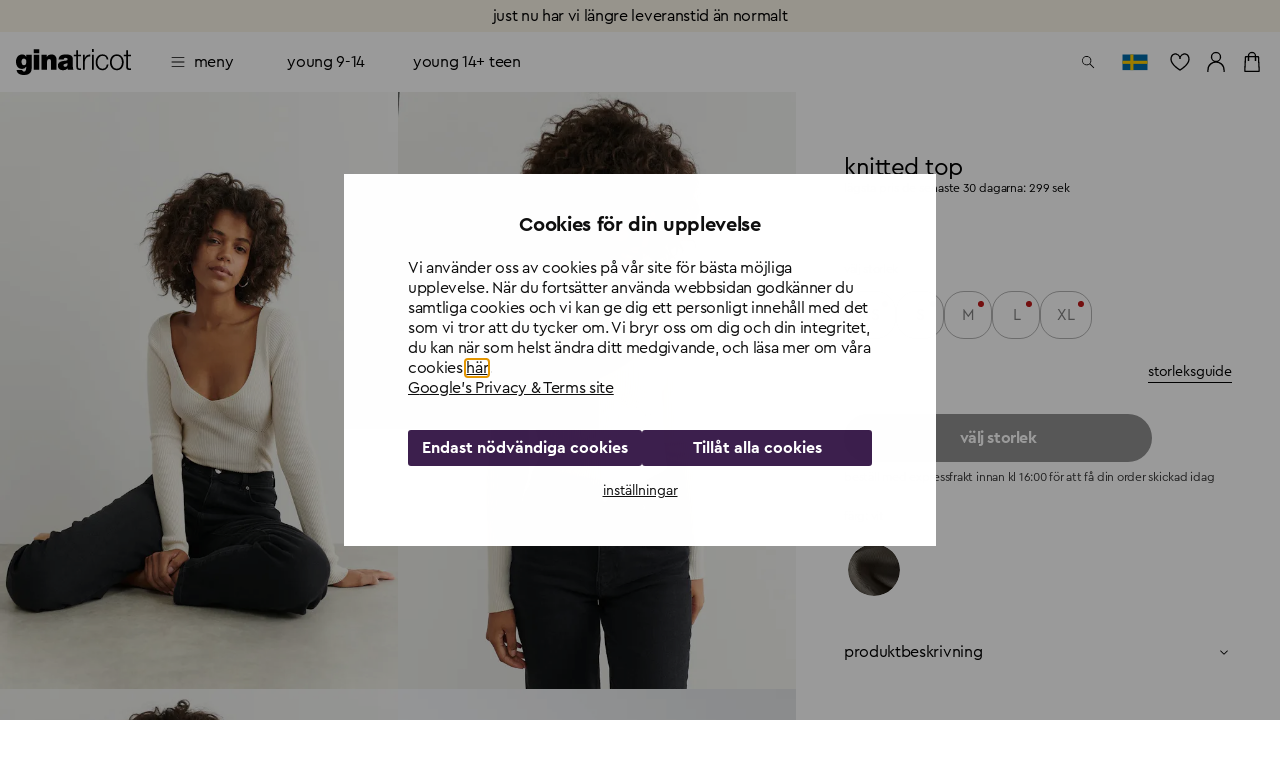

--- FILE ---
content_type: text/html; charset=utf-8
request_url: https://www.ginatricot.com/se/stories/summer-moments/knitted-top-176201265
body_size: 36119
content:
<!DOCTYPE html><html lang="sv"><head data-prefix="og: http://ogp.me/ns# fb: http://ogp.me/ns/fb# product: http://ogp.me/ns/product#"><meta charSet="utf-8"/><meta name="viewport" content="width=device-width, initial-scale=1, maximum-scale=2"/><meta name="theme-color" content="#ffffff"/><link rel="alternate" href="https://www.ginatricot.com/eu/stories/summer-moments/knitted-top-176201265" hrefLang="x-default"/><link rel="alternate" href="https://www.ginatricot.com/dk/stories/summer-moments/knitted-top-176201265" hrefLang="da-dk"/><link rel="alternate" href="https://www.ginatricot.com/eu/stories/summer-moments/knitted-top-176201265" hrefLang="en"/><link rel="alternate" href="https://www.ginatricot.com/nl/stories/summer-moments/knitted-top-176201265" hrefLang="nl-nl"/><link rel="alternate" href="https://www.ginatricot.com/de/stories/summer-moments/knitted-top-176201265" hrefLang="de-de"/><link rel="alternate" href="https://www.ginatricot.com/fi/stories/summer-moments/knitted-top-176201265" hrefLang="fi-fi"/><link rel="alternate" href="https://www.ginatricot.com/se/stories/summer-moments/knitted-top-176201265" hrefLang="sv-se"/><link rel="alternate" href="https://www.ginatricot.com/no/stories/summer-moments/knitted-top-176201265" hrefLang="nb-no"/><title>knitted top - Vit - Dam - Gina Tricot</title><meta property="og:title" content="knitted top - Vit - Dam - Gina Tricot"/><meta property="og:description" content="knitted top. Stickad topp med v-ringning. Toppen är vit, långärmad och ribbad. Den har figurnära passform och formstickat parti under bysten."/><meta name="description" content="knitted top. Stickad topp med v-ringning. Toppen är vit, långärmad och ribbad. Den har figurnära passform och formstickat parti under bysten."/><meta property="product:product_link" content="https://www.ginatricot.com/se/stories/summer-moments/knitted-top-176201265"/><link rel="canonical" href="https://www.ginatricot.com/se/stories/summer-moments/knitted-top-176201265"/><meta property="product:sku" content="176201265"/><meta property="product:retailer_item_id" content="176201265"/><meta property="product:condition" content="Knit white (1265)"/><meta property="product:color" content="Knit white (1265)"/><meta property="product:material" content="70% Viskos, 30% Polyamid"/><meta property="product:availability" content="oos"/><meta name="product:see_also" property="product:see_also" content="/se/klader/toppar/langarmade-toppar/knitted-top-176207092"/><meta property="product:original_price:amount" content="299.00"/><meta property="product:original_price:currency" content="SEK"/><meta property="product:price:amount" content="89.70"/><meta property="product:price:currency" content="SEK"/><meta property="og:type" content="product.item"/><script type="application/ld+json">{&quot;@context&quot;:&quot;http://schema.org&quot;,&quot;@type&quot;:&quot;Product&quot;,&quot;mpn&quot;:&quot;176201265&quot;,&quot;color&quot;:&quot;Knit white (1265)&quot;,&quot;material&quot;:&quot;70% Viskos, 30% Polyamid&quot;,&quot;name&quot;:&quot;knitted top&quot;,&quot;description&quot;:&quot;Stickad topp med v-ringning. Toppen är vit, långärmad och ribbad. Den har figurnära passform och formstickat parti under bysten.&quot;,&quot;image&quot;:[&quot;https://ginatricot-pim.imgix.net/176201265/17620126501.jpg&quot;,&quot;https://ginatricot-pim.imgix.net/176201265/17620126502.jpg&quot;,&quot;https://ginatricot-pim.imgix.net/176201265/17620126503.jpg&quot;,&quot;https://ginatricot-pim.imgix.net/176201265/17620126505.jpg&quot;,&quot;https://ginatricot-pim.imgix.net/176201265/17620126506.jpg&quot;,&quot;https://ginatricot-pim.imgix.net/176201265/17620126507.jpg&quot;],&quot;brand&quot;:{&quot;@type&quot;:&quot;https://schema.org/Brand&quot;,&quot;name&quot;:&quot;Gina Tricot&quot;},&quot;aggregateRating&quot;:{&quot;@type&quot;:&quot;https://schema.org/AggregateRating&quot;,&quot;ratingValue&quot;:4.17,&quot;reviewCount&quot;:41},&quot;size&quot;:[{&quot;@type&quot;:&quot;SizeSpecification&quot;,&quot;name&quot;:&quot;XS&quot;,&quot;suggestedGender&quot;:&quot;https://schema.org/Female&quot;},{&quot;@type&quot;:&quot;SizeSpecification&quot;,&quot;name&quot;:&quot;S&quot;,&quot;suggestedGender&quot;:&quot;https://schema.org/Female&quot;},{&quot;@type&quot;:&quot;SizeSpecification&quot;,&quot;name&quot;:&quot;M&quot;,&quot;suggestedGender&quot;:&quot;https://schema.org/Female&quot;},{&quot;@type&quot;:&quot;SizeSpecification&quot;,&quot;name&quot;:&quot;L&quot;,&quot;suggestedGender&quot;:&quot;https://schema.org/Female&quot;},{&quot;@type&quot;:&quot;SizeSpecification&quot;,&quot;name&quot;:&quot;XL&quot;,&quot;suggestedGender&quot;:&quot;https://schema.org/Female&quot;}],&quot;offers&quot;:[{&quot;@type&quot;:&quot;Offer&quot;,&quot;gtin8&quot;:&quot;176201265102&quot;,&quot;url&quot;:&quot;https://www.ginatricot.com/se/stories/summer-moments/knitted-top-176201265&quot;,&quot;price&quot;:&quot;89.70&quot;,&quot;priceCurrency&quot;:&quot;SEK&quot;,&quot;itemCondition&quot;:&quot;https://schema.org/NewCondition&quot;,&quot;availability&quot;:&quot;http://schema.org/OutOfStock&quot;,&quot;priceSpecification&quot;:[{&quot;@type&quot;:&quot;UnitPriceSpecification&quot;,&quot;priceType&quot;:&quot;https://schema.org/ListPrice&quot;,&quot;price&quot;:&quot;299.00&quot;,&quot;priceCurrency&quot;:&quot;SEK&quot;}]},{&quot;@type&quot;:&quot;Offer&quot;,&quot;gtin8&quot;:&quot;176201265103&quot;,&quot;url&quot;:&quot;https://www.ginatricot.com/se/stories/summer-moments/knitted-top-176201265&quot;,&quot;price&quot;:&quot;89.70&quot;,&quot;priceCurrency&quot;:&quot;SEK&quot;,&quot;itemCondition&quot;:&quot;https://schema.org/NewCondition&quot;,&quot;availability&quot;:&quot;http://schema.org/OutOfStock&quot;,&quot;priceSpecification&quot;:[{&quot;@type&quot;:&quot;UnitPriceSpecification&quot;,&quot;priceType&quot;:&quot;https://schema.org/ListPrice&quot;,&quot;price&quot;:&quot;299.00&quot;,&quot;priceCurrency&quot;:&quot;SEK&quot;}]},{&quot;@type&quot;:&quot;Offer&quot;,&quot;gtin8&quot;:&quot;176201265104&quot;,&quot;url&quot;:&quot;https://www.ginatricot.com/se/stories/summer-moments/knitted-top-176201265&quot;,&quot;price&quot;:&quot;89.70&quot;,&quot;priceCurrency&quot;:&quot;SEK&quot;,&quot;itemCondition&quot;:&quot;https://schema.org/NewCondition&quot;,&quot;availability&quot;:&quot;http://schema.org/OutOfStock&quot;,&quot;priceSpecification&quot;:[{&quot;@type&quot;:&quot;UnitPriceSpecification&quot;,&quot;priceType&quot;:&quot;https://schema.org/ListPrice&quot;,&quot;price&quot;:&quot;299.00&quot;,&quot;priceCurrency&quot;:&quot;SEK&quot;}]},{&quot;@type&quot;:&quot;Offer&quot;,&quot;gtin8&quot;:&quot;176201265105&quot;,&quot;url&quot;:&quot;https://www.ginatricot.com/se/stories/summer-moments/knitted-top-176201265&quot;,&quot;price&quot;:&quot;89.70&quot;,&quot;priceCurrency&quot;:&quot;SEK&quot;,&quot;itemCondition&quot;:&quot;https://schema.org/NewCondition&quot;,&quot;availability&quot;:&quot;http://schema.org/OutOfStock&quot;,&quot;priceSpecification&quot;:[{&quot;@type&quot;:&quot;UnitPriceSpecification&quot;,&quot;priceType&quot;:&quot;https://schema.org/ListPrice&quot;,&quot;price&quot;:&quot;299.00&quot;,&quot;priceCurrency&quot;:&quot;SEK&quot;}]},{&quot;@type&quot;:&quot;Offer&quot;,&quot;gtin8&quot;:&quot;176201265106&quot;,&quot;url&quot;:&quot;https://www.ginatricot.com/se/stories/summer-moments/knitted-top-176201265&quot;,&quot;price&quot;:&quot;89.70&quot;,&quot;priceCurrency&quot;:&quot;SEK&quot;,&quot;itemCondition&quot;:&quot;https://schema.org/NewCondition&quot;,&quot;availability&quot;:&quot;http://schema.org/OutOfStock&quot;,&quot;priceSpecification&quot;:[{&quot;@type&quot;:&quot;UnitPriceSpecification&quot;,&quot;priceType&quot;:&quot;https://schema.org/ListPrice&quot;,&quot;price&quot;:&quot;299.00&quot;,&quot;priceCurrency&quot;:&quot;SEK&quot;}]}]}</script><link rel="preload" as="image" imageSrcSet="https://ginatricot-pim.imgix.net/176201265/17620126501.jpg?auto=format&amp;fit=max&amp;w=384 384w, https://ginatricot-pim.imgix.net/176201265/17620126501.jpg?auto=format&amp;fit=max&amp;w=640 640w, https://ginatricot-pim.imgix.net/176201265/17620126501.jpg?auto=format&amp;fit=max&amp;w=750 750w, https://ginatricot-pim.imgix.net/176201265/17620126501.jpg?auto=format&amp;fit=max&amp;w=828 828w, https://ginatricot-pim.imgix.net/176201265/17620126501.jpg?auto=format&amp;fit=max&amp;w=1080 1080w, https://ginatricot-pim.imgix.net/176201265/17620126501.jpg?auto=format&amp;fit=max&amp;w=1200 1200w, https://ginatricot-pim.imgix.net/176201265/17620126501.jpg?auto=format&amp;fit=max&amp;w=1920 1920w, https://ginatricot-pim.imgix.net/176201265/17620126501.jpg?auto=format&amp;fit=max&amp;w=1920 2048w, https://ginatricot-pim.imgix.net/176201265/17620126501.jpg?auto=format&amp;fit=max&amp;w=1920 3840w" imageSizes="(max-width: 600px) 100vw, (max-width: 1280px) 50vw, (max-width: 1920px) 50vw, 50vw" fetchpriority="high"/><meta name="next-head-count" content="31"/><meta name="emotion-insertion-point" content=""/><style data-emotion="mui-global e4w1yy">html{-webkit-font-smoothing:antialiased;-moz-osx-font-smoothing:grayscale;box-sizing:border-box;-webkit-text-size-adjust:100%;}*,*::before,*::after{box-sizing:inherit;}strong,b{font-weight:700;}body{margin:0;color:#000000;font-family:'__primaryFont_543dc4','__primaryFont_Fallback_543dc4',Helvetica,Arial,sans-serif;font-weight:400;font-size:1rem;line-height:1.3;letter-spacing:-0.02em;text-transform:lowercase;background-color:#ffffff;}@media print{body{background-color:#ffffff;}}body::backdrop{background-color:#ffffff;}</style><style data-emotion="mui 19qtqpy 1n55g7s 1ylzr0a 1opodq7 1rzb3uu gbz7f 9144rc 18dazwt xdrdh8 we5qam 181hk7h k58zl6 oo42id 16nuqkz ysgrtp e3k2xs yed1q9 a0y2e3 hboir5 8atqhb vi75sk 1agm0qf 1rmvtv6 166m20j">.mui-19qtqpy{background-color:#FAF4E8;color:#000000;-webkit-transition:box-shadow 300ms cubic-bezier(0.4, 0, 0.2, 1) 0ms;transition:box-shadow 300ms cubic-bezier(0.4, 0, 0.2, 1) 0ms;box-shadow:none;display:-webkit-box;display:-webkit-flex;display:-ms-flexbox;display:flex;-webkit-flex-direction:column;-ms-flex-direction:column;flex-direction:column;width:100%;box-sizing:border-box;-webkit-flex-shrink:0;-ms-flex-negative:0;flex-shrink:0;position:-webkit-sticky;position:sticky;z-index:1100;top:0;left:auto;right:0;color:inherit;}.mui-1n55g7s{display:-webkit-inline-box;display:-webkit-inline-flex;display:-ms-inline-flexbox;display:inline-flex;-webkit-align-items:center;-webkit-box-align:center;-ms-flex-align:center;align-items:center;-webkit-box-pack:center;-ms-flex-pack:center;-webkit-justify-content:center;justify-content:center;position:relative;box-sizing:border-box;-webkit-tap-highlight-color:transparent;background-color:transparent;outline:0;border:0;margin:0;border-radius:0;padding:0;cursor:pointer;-webkit-user-select:none;-moz-user-select:none;-ms-user-select:none;user-select:none;vertical-align:middle;-moz-appearance:none;-webkit-appearance:none;-webkit-text-decoration:none;text-decoration:none;color:inherit;text-transform:lowercase;font-family:'__primaryFont_543dc4','__primaryFont_Fallback_543dc4',Helvetica,Arial,sans-serif;font-weight:700;font-size:0.9375rem;line-height:1.25;letter-spacing:-0.03em;text-transform:lowercase;min-width:64px;padding:8px 22px;border-radius:0;-webkit-transition:background-color 250ms cubic-bezier(0.4, 0, 0.2, 1) 0ms,box-shadow 250ms cubic-bezier(0.4, 0, 0.2, 1) 0ms,border-color 250ms cubic-bezier(0.4, 0, 0.2, 1) 0ms,color 250ms cubic-bezier(0.4, 0, 0.2, 1) 0ms;transition:background-color 250ms cubic-bezier(0.4, 0, 0.2, 1) 0ms,box-shadow 250ms cubic-bezier(0.4, 0, 0.2, 1) 0ms,border-color 250ms cubic-bezier(0.4, 0, 0.2, 1) 0ms,color 250ms cubic-bezier(0.4, 0, 0.2, 1) 0ms;color:#3C1F4D;background-color:#e0c4b6;box-shadow:0px 3px 1px -2px rgba(203, 162, 142, 0.2),0px 2px 2px 0px rgba(203, 162, 142, 0.14),0px 1px 5px 0px rgba(203, 162, 142, 0.12);box-shadow:none;background-color:#000000;color:#ffffff;padding:10px 20px;}.mui-1n55g7s::-moz-focus-inner{border-style:none;}.mui-1n55g7s.Mui-disabled{pointer-events:none;cursor:default;}@media print{.mui-1n55g7s{-webkit-print-color-adjust:exact;color-adjust:exact;}}.mui-1n55g7s:hover{-webkit-text-decoration:none;text-decoration:none;background-color:rgb(156, 137, 127);box-shadow:0px 2px 4px -1px rgba(203, 162, 142, 0.2),0px 4px 5px 0px rgba(203, 162, 142, 0.14),0px 1px 10px 0px rgba(203, 162, 142, 0.12);}@media (hover: none){.mui-1n55g7s:hover{background-color:#e0c4b6;}}.mui-1n55g7s:active{box-shadow:0px 5px 5px -3px rgba(203, 162, 142, 0.2),0px 8px 10px 1px rgba(203, 162, 142, 0.14),0px 3px 14px 2px rgba(203, 162, 142, 0.12);}.mui-1n55g7s.Mui-focusVisible{box-shadow:0px 3px 5px -1px rgba(203, 162, 142, 0.2),0px 6px 10px 0px rgba(203, 162, 142, 0.14),0px 1px 18px 0px rgba(203, 162, 142, 0.12);}.mui-1n55g7s.Mui-disabled{color:rgba(0, 0, 0, 0.26);box-shadow:none;background-color:rgba(0, 0, 0, 0.12);}.mui-1n55g7s:hover{box-shadow:none;}.mui-1n55g7s.Mui-focusVisible{box-shadow:none;}.mui-1n55g7s:active{box-shadow:none;}.mui-1n55g7s.Mui-disabled{box-shadow:none;}.mui-1n55g7s.MuiButton-contained.MuiButton-sizeSmall{padding:8px 16px;font-size:0.75rem;}.mui-1n55g7s.MuiButton-contained.MuiButton-sizeMedium{padding:10px 16px;font-size:0.875rem;}.mui-1n55g7s.MuiButton-contained.MuiButton-sizeLarge{padding:14px 28px;font-size:1rem;}.mui-1n55g7s.MuiButton-contained.MuiButton-sizeLarge.MuiButton-wishlistVariant{padding:4px 8px;font-size:0.875rem;}.mui-1n55g7s.MuiButton-outlined.MuiButton-sizeSmall{padding:7px 15px;font-size:0.75rem;}.mui-1n55g7s.MuiButton-outlined.MuiButton-sizeLarge{padding:13px 27px;font-size:1rem;}.mui-1n55g7s.MuiButton-text.MuiButton-sizeSmall{padding:8px 16px;font-size:0.75rem;}.mui-1n55g7s.MuiButton-text.MuiButton-sizeLarge{padding:14px 28px;font-size:1rem;}.mui-1n55g7s:hover{background-color:rgba(0, 0, 0, 0.8);}.mui-1n55g7s:hoverdisabled{background-color:rgba(0, 0, 0, 0.12);}@media (hover: none){.mui-1n55g7s:hover{background-color:#000000;}}.mui-1ylzr0a{position:relative;display:-webkit-box;display:-webkit-flex;display:-ms-flexbox;display:flex;-webkit-align-items:center;-webkit-box-align:center;-ms-flex-align:center;align-items:center;padding-left:16px;padding-right:16px;min-height:60px;padding-left:16px;padding-right:16px;min-height:60px;}@media (min-width:600px){.mui-1ylzr0a{padding-left:24px;padding-right:24px;}}@media (min-width:600px){.mui-1ylzr0a{min-height:60px;}}@media (min-width:600px){.mui-1ylzr0a{padding-left:16px;padding-right:16px;}}@media (min-width:600px){.mui-1ylzr0a{min-height:60px;}}.mui-1opodq7{margin:0;font-family:'__primaryFont_543dc4','__primaryFont_Fallback_543dc4',Helvetica,Arial,sans-serif;font-weight:400;font-size:1rem;line-height:1.3;letter-spacing:-0.02em;text-transform:lowercase;}.mui-1rzb3uu{position:relative;display:-webkit-inline-box;display:-webkit-inline-flex;display:-ms-inline-flexbox;display:inline-flex;vertical-align:middle;-webkit-flex-shrink:0;-ms-flex-negative:0;flex-shrink:0;}.mui-gbz7f{display:-webkit-box;display:-webkit-flex;display:-ms-flexbox;display:flex;-webkit-flex-direction:row;-ms-flex-direction:row;flex-direction:row;-webkit-box-flex-wrap:wrap;-webkit-flex-wrap:wrap;-ms-flex-wrap:wrap;flex-wrap:wrap;-webkit-box-pack:center;-ms-flex-pack:center;-webkit-justify-content:center;justify-content:center;-webkit-align-content:center;-ms-flex-line-pack:center;align-content:center;-webkit-align-items:center;-webkit-box-align:center;-ms-flex-align:center;align-items:center;position:absolute;box-sizing:border-box;font-family:'__primaryFont_543dc4','__primaryFont_Fallback_543dc4',Helvetica,Arial,sans-serif;font-weight:500;font-size:0.75rem;min-width:20px;line-height:1;padding:0 6px;height:20px;border-radius:10px;z-index:1;-webkit-transition:-webkit-transform 225ms cubic-bezier(0.4, 0, 0.2, 1) 0ms;transition:transform 225ms cubic-bezier(0.4, 0, 0.2, 1) 0ms;top:0;right:0;-webkit-transform:scale(1) translate(50%, -50%);-moz-transform:scale(1) translate(50%, -50%);-ms-transform:scale(1) translate(50%, -50%);transform:scale(1) translate(50%, -50%);transform-origin:100% 0%;-webkit-transition:-webkit-transform 195ms cubic-bezier(0.4, 0, 0.2, 1) 0ms;transition:transform 195ms cubic-bezier(0.4, 0, 0.2, 1) 0ms;}.mui-gbz7f.MuiBadge-invisible{-webkit-transform:scale(0) translate(50%, -50%);-moz-transform:scale(0) translate(50%, -50%);-ms-transform:scale(0) translate(50%, -50%);transform:scale(0) translate(50%, -50%);}.mui-9144rc{margin:0;font-family:'__primaryFont_543dc4','__primaryFont_Fallback_543dc4',Helvetica,Arial,sans-serif;font-weight:400;font-size:0.75rem;line-height:1.4;letter-spacing:-0.01em;text-transform:lowercase;display:block;}.mui-18dazwt{display:-webkit-inline-box;display:-webkit-inline-flex;display:-ms-inline-flexbox;display:inline-flex;-webkit-align-items:center;-webkit-box-align:center;-ms-flex-align:center;align-items:center;-webkit-box-pack:center;-ms-flex-pack:center;-webkit-justify-content:center;justify-content:center;position:relative;box-sizing:border-box;-webkit-tap-highlight-color:transparent;background-color:transparent;outline:0;border:0;margin:0;border-radius:0;padding:0;cursor:pointer;-webkit-user-select:none;-moz-user-select:none;-ms-user-select:none;user-select:none;vertical-align:middle;-moz-appearance:none;-webkit-appearance:none;-webkit-text-decoration:none;text-decoration:none;color:inherit;text-transform:lowercase;font-family:'__primaryFont_543dc4','__primaryFont_Fallback_543dc4',Helvetica,Arial,sans-serif;font-weight:400;font-size:1rem;line-height:1.3;letter-spacing:-0.02em;text-transform:lowercase;display:-webkit-box;display:-webkit-flex;display:-ms-flexbox;display:flex;-webkit-box-pack:start;-ms-flex-pack:start;-webkit-justify-content:flex-start;justify-content:flex-start;-webkit-align-items:center;-webkit-box-align:center;-ms-flex-align:center;align-items:center;position:relative;-webkit-text-decoration:none;text-decoration:none;min-height:48px;padding-top:6px;padding-bottom:6px;box-sizing:border-box;white-space:nowrap;padding-left:16px;padding-right:16px;}.mui-18dazwt::-moz-focus-inner{border-style:none;}.mui-18dazwt.Mui-disabled{pointer-events:none;cursor:default;}@media print{.mui-18dazwt{-webkit-print-color-adjust:exact;color-adjust:exact;}}.mui-18dazwt:hover{-webkit-text-decoration:none;text-decoration:none;background-color:rgba(0, 0, 0, 0.04);}@media (hover: none){.mui-18dazwt:hover{background-color:transparent;}}.mui-18dazwt.Mui-selected{background-color:rgba(224, 196, 182, 0.08);}.mui-18dazwt.Mui-selected.Mui-focusVisible{background-color:rgba(224, 196, 182, 0.2);}.mui-18dazwt.Mui-selected:hover{background-color:rgba(224, 196, 182, 0.12);}@media (hover: none){.mui-18dazwt.Mui-selected:hover{background-color:rgba(224, 196, 182, 0.08);}}.mui-18dazwt.Mui-focusVisible{background-color:rgba(0, 0, 0, 0.12);}.mui-18dazwt.Mui-disabled{opacity:0.38;}.mui-18dazwt+.MuiDivider-root{margin-top:8px;margin-bottom:8px;}.mui-18dazwt+.MuiDivider-inset{margin-left:52px;}.mui-18dazwt .MuiListItemText-root{margin-top:0;margin-bottom:0;}.mui-18dazwt .MuiListItemText-inset{padding-left:36px;}.mui-18dazwt .MuiListItemIcon-root{min-width:36px;}@media (min-width:600px){.mui-18dazwt{min-height:auto;}}.mui-18dazwt.Mui-selected{background-color:rgba(0, 0, 0, 0.08);}.mui-18dazwt.Mui-selected:hover{background-color:rgba(0, 0, 0, 0.08);}.mui-18dazwt:hover{background-color:rgba(0, 0, 0, 0.04);}.mui-xdrdh8{display:-webkit-inline-box;display:-webkit-inline-flex;display:-ms-inline-flexbox;display:inline-flex;-webkit-align-items:center;-webkit-box-align:center;-ms-flex-align:center;align-items:center;-webkit-box-pack:center;-ms-flex-pack:center;-webkit-justify-content:center;justify-content:center;position:relative;box-sizing:border-box;-webkit-tap-highlight-color:transparent;background-color:transparent;outline:0;border:0;margin:0;border-radius:0;padding:0;cursor:pointer;-webkit-user-select:none;-moz-user-select:none;-ms-user-select:none;user-select:none;vertical-align:middle;-moz-appearance:none;-webkit-appearance:none;-webkit-text-decoration:none;text-decoration:none;color:inherit;text-transform:lowercase;margin:0;font-family:'__primaryFont_543dc4','__primaryFont_Fallback_543dc4',Helvetica,Arial,sans-serif;font-weight:700;font-size:0.75rem;line-height:1.4;letter-spacing:-0.01em;text-transform:lowercase;color:inherit;-webkit-text-decoration:none;text-decoration:none;text-decoration-color:unset;font-family:'__primaryFont_543dc4','__primaryFont_Fallback_543dc4',Helvetica,Arial,sans-serif;font-weight:700;font-size:0.75rem;line-height:1.4;letter-spacing:-0.01em;text-transform:lowercase;color:inherit;}.mui-xdrdh8::-moz-focus-inner{border-style:none;}.mui-xdrdh8.Mui-disabled{pointer-events:none;cursor:default;}@media print{.mui-xdrdh8{-webkit-print-color-adjust:exact;color-adjust:exact;}}.mui-we5qam{display:-webkit-inline-box;display:-webkit-inline-flex;display:-ms-inline-flexbox;display:inline-flex;-webkit-align-items:center;-webkit-box-align:center;-ms-flex-align:center;align-items:center;-webkit-box-pack:center;-ms-flex-pack:center;-webkit-justify-content:center;justify-content:center;position:relative;box-sizing:border-box;-webkit-tap-highlight-color:transparent;background-color:transparent;outline:0;border:0;margin:0;border-radius:0;padding:0;cursor:pointer;-webkit-user-select:none;-moz-user-select:none;-ms-user-select:none;user-select:none;vertical-align:middle;-moz-appearance:none;-webkit-appearance:none;-webkit-text-decoration:none;text-decoration:none;color:inherit;text-transform:lowercase;font-family:'__primaryFont_543dc4','__primaryFont_Fallback_543dc4',Helvetica,Arial,sans-serif;font-weight:700;font-size:0.9375rem;line-height:1.25;letter-spacing:-0.03em;text-transform:lowercase;min-width:64px;padding:8px 22px;border-radius:0;-webkit-transition:background-color 250ms cubic-bezier(0.4, 0, 0.2, 1) 0ms,box-shadow 250ms cubic-bezier(0.4, 0, 0.2, 1) 0ms,border-color 250ms cubic-bezier(0.4, 0, 0.2, 1) 0ms,color 250ms cubic-bezier(0.4, 0, 0.2, 1) 0ms;transition:background-color 250ms cubic-bezier(0.4, 0, 0.2, 1) 0ms,box-shadow 250ms cubic-bezier(0.4, 0, 0.2, 1) 0ms,border-color 250ms cubic-bezier(0.4, 0, 0.2, 1) 0ms,color 250ms cubic-bezier(0.4, 0, 0.2, 1) 0ms;color:inherit;background-color:#e0e0e0;box-shadow:0px 3px 1px -2px rgba(203, 162, 142, 0.2),0px 2px 2px 0px rgba(203, 162, 142, 0.14),0px 1px 5px 0px rgba(203, 162, 142, 0.12);border-color:currentColor;width:100%;box-shadow:none;background-color:#000000;color:#ffffff;padding:10px 20px;}.mui-we5qam::-moz-focus-inner{border-style:none;}.mui-we5qam.Mui-disabled{pointer-events:none;cursor:default;}@media print{.mui-we5qam{-webkit-print-color-adjust:exact;color-adjust:exact;}}.mui-we5qam:hover{-webkit-text-decoration:none;text-decoration:none;background-color:#d5d5d5;box-shadow:0px 2px 4px -1px rgba(203, 162, 142, 0.2),0px 4px 5px 0px rgba(203, 162, 142, 0.14),0px 1px 10px 0px rgba(203, 162, 142, 0.12);}@media (hover: none){.mui-we5qam:hover{box-shadow:0px 3px 1px -2px rgba(203, 162, 142, 0.2),0px 2px 2px 0px rgba(203, 162, 142, 0.14),0px 1px 5px 0px rgba(203, 162, 142, 0.12);background-color:#e0e0e0;}}.mui-we5qam:active{box-shadow:0px 5px 5px -3px rgba(203, 162, 142, 0.2),0px 8px 10px 1px rgba(203, 162, 142, 0.14),0px 3px 14px 2px rgba(203, 162, 142, 0.12);}.mui-we5qam.Mui-focusVisible{box-shadow:0px 3px 5px -1px rgba(203, 162, 142, 0.2),0px 6px 10px 0px rgba(203, 162, 142, 0.14),0px 1px 18px 0px rgba(203, 162, 142, 0.12);}.mui-we5qam.Mui-disabled{color:rgba(0, 0, 0, 0.26);box-shadow:none;background-color:rgba(0, 0, 0, 0.12);}.mui-we5qam:hover{box-shadow:none;}.mui-we5qam.Mui-focusVisible{box-shadow:none;}.mui-we5qam:active{box-shadow:none;}.mui-we5qam.Mui-disabled{box-shadow:none;}.mui-we5qam.MuiButton-contained.MuiButton-sizeSmall{padding:8px 16px;font-size:0.75rem;}.mui-we5qam.MuiButton-contained.MuiButton-sizeMedium{padding:10px 16px;font-size:0.875rem;}.mui-we5qam.MuiButton-contained.MuiButton-sizeLarge{padding:14px 28px;font-size:1rem;}.mui-we5qam.MuiButton-contained.MuiButton-sizeLarge.MuiButton-wishlistVariant{padding:4px 8px;font-size:0.875rem;}.mui-we5qam.MuiButton-outlined.MuiButton-sizeSmall{padding:7px 15px;font-size:0.75rem;}.mui-we5qam.MuiButton-outlined.MuiButton-sizeLarge{padding:13px 27px;font-size:1rem;}.mui-we5qam.MuiButton-text.MuiButton-sizeSmall{padding:8px 16px;font-size:0.75rem;}.mui-we5qam.MuiButton-text.MuiButton-sizeLarge{padding:14px 28px;font-size:1rem;}.mui-we5qam:hover{background-color:rgba(0, 0, 0, 0.8);}.mui-we5qam:hoverdisabled{background-color:rgba(0, 0, 0, 0.12);}@media (hover: none){.mui-we5qam:hover{background-color:#000000;}}.mui-181hk7h{display:-webkit-inline-box;display:-webkit-inline-flex;display:-ms-inline-flexbox;display:inline-flex;-webkit-align-items:center;-webkit-box-align:center;-ms-flex-align:center;align-items:center;-webkit-box-pack:center;-ms-flex-pack:center;-webkit-justify-content:center;justify-content:center;position:relative;box-sizing:border-box;-webkit-tap-highlight-color:transparent;background-color:transparent;outline:0;border:0;margin:0;border-radius:0;padding:0;cursor:pointer;-webkit-user-select:none;-moz-user-select:none;-ms-user-select:none;user-select:none;vertical-align:middle;-moz-appearance:none;-webkit-appearance:none;-webkit-text-decoration:none;text-decoration:none;color:inherit;text-transform:lowercase;font-family:'__primaryFont_543dc4','__primaryFont_Fallback_543dc4',Helvetica,Arial,sans-serif;font-weight:700;font-size:0.9375rem;line-height:1.25;letter-spacing:-0.03em;text-transform:lowercase;min-width:64px;padding:8px 22px;border-radius:0;-webkit-transition:background-color 250ms cubic-bezier(0.4, 0, 0.2, 1) 0ms,box-shadow 250ms cubic-bezier(0.4, 0, 0.2, 1) 0ms,border-color 250ms cubic-bezier(0.4, 0, 0.2, 1) 0ms,color 250ms cubic-bezier(0.4, 0, 0.2, 1) 0ms;transition:background-color 250ms cubic-bezier(0.4, 0, 0.2, 1) 0ms,box-shadow 250ms cubic-bezier(0.4, 0, 0.2, 1) 0ms,border-color 250ms cubic-bezier(0.4, 0, 0.2, 1) 0ms,color 250ms cubic-bezier(0.4, 0, 0.2, 1) 0ms;color:inherit;background-color:#e0e0e0;box-shadow:0px 3px 1px -2px rgba(203, 162, 142, 0.2),0px 2px 2px 0px rgba(203, 162, 142, 0.14),0px 1px 5px 0px rgba(203, 162, 142, 0.12);border-color:currentColor;box-shadow:none;background-color:#000000;color:#ffffff;padding:10px 20px;}.mui-181hk7h::-moz-focus-inner{border-style:none;}.mui-181hk7h.Mui-disabled{pointer-events:none;cursor:default;}@media print{.mui-181hk7h{-webkit-print-color-adjust:exact;color-adjust:exact;}}.mui-181hk7h:hover{-webkit-text-decoration:none;text-decoration:none;background-color:#d5d5d5;box-shadow:0px 2px 4px -1px rgba(203, 162, 142, 0.2),0px 4px 5px 0px rgba(203, 162, 142, 0.14),0px 1px 10px 0px rgba(203, 162, 142, 0.12);}@media (hover: none){.mui-181hk7h:hover{box-shadow:0px 3px 1px -2px rgba(203, 162, 142, 0.2),0px 2px 2px 0px rgba(203, 162, 142, 0.14),0px 1px 5px 0px rgba(203, 162, 142, 0.12);background-color:#e0e0e0;}}.mui-181hk7h:active{box-shadow:0px 5px 5px -3px rgba(203, 162, 142, 0.2),0px 8px 10px 1px rgba(203, 162, 142, 0.14),0px 3px 14px 2px rgba(203, 162, 142, 0.12);}.mui-181hk7h.Mui-focusVisible{box-shadow:0px 3px 5px -1px rgba(203, 162, 142, 0.2),0px 6px 10px 0px rgba(203, 162, 142, 0.14),0px 1px 18px 0px rgba(203, 162, 142, 0.12);}.mui-181hk7h.Mui-disabled{color:rgba(0, 0, 0, 0.26);box-shadow:none;background-color:rgba(0, 0, 0, 0.12);}.mui-181hk7h:hover{box-shadow:none;}.mui-181hk7h.Mui-focusVisible{box-shadow:none;}.mui-181hk7h:active{box-shadow:none;}.mui-181hk7h.Mui-disabled{box-shadow:none;}.mui-181hk7h.MuiButton-contained.MuiButton-sizeSmall{padding:8px 16px;font-size:0.75rem;}.mui-181hk7h.MuiButton-contained.MuiButton-sizeMedium{padding:10px 16px;font-size:0.875rem;}.mui-181hk7h.MuiButton-contained.MuiButton-sizeLarge{padding:14px 28px;font-size:1rem;}.mui-181hk7h.MuiButton-contained.MuiButton-sizeLarge.MuiButton-wishlistVariant{padding:4px 8px;font-size:0.875rem;}.mui-181hk7h.MuiButton-outlined.MuiButton-sizeSmall{padding:7px 15px;font-size:0.75rem;}.mui-181hk7h.MuiButton-outlined.MuiButton-sizeLarge{padding:13px 27px;font-size:1rem;}.mui-181hk7h.MuiButton-text.MuiButton-sizeSmall{padding:8px 16px;font-size:0.75rem;}.mui-181hk7h.MuiButton-text.MuiButton-sizeLarge{padding:14px 28px;font-size:1rem;}.mui-181hk7h:hover{background-color:rgba(0, 0, 0, 0.8);}.mui-181hk7h:hoverdisabled{background-color:rgba(0, 0, 0, 0.12);}@media (hover: none){.mui-181hk7h:hover{background-color:#000000;}}.mui-k58zl6{position:fixed;display:-webkit-box;display:-webkit-flex;display:-ms-flexbox;display:flex;-webkit-align-items:center;-webkit-box-align:center;-ms-flex-align:center;align-items:center;-webkit-box-pack:center;-ms-flex-pack:center;-webkit-justify-content:center;justify-content:center;right:0;bottom:0;top:0;left:0;background-color:rgba(0, 0, 0, 0.5);-webkit-tap-highlight-color:transparent;}.mui-k58zl6[style*="opacity: 0"]{pointer-events:none;}.mui-oo42id{display:-webkit-inline-box;display:-webkit-inline-flex;display:-ms-inline-flexbox;display:inline-flex;-webkit-align-items:center;-webkit-box-align:center;-ms-flex-align:center;align-items:center;-webkit-box-pack:center;-ms-flex-pack:center;-webkit-justify-content:center;justify-content:center;position:relative;box-sizing:border-box;-webkit-tap-highlight-color:transparent;background-color:transparent;outline:0;border:0;margin:0;border-radius:0;padding:0;cursor:pointer;-webkit-user-select:none;-moz-user-select:none;-ms-user-select:none;user-select:none;vertical-align:middle;-moz-appearance:none;-webkit-appearance:none;-webkit-text-decoration:none;text-decoration:none;color:inherit;text-transform:lowercase;}.mui-oo42id::-moz-focus-inner{border-style:none;}.mui-oo42id.Mui-disabled{pointer-events:none;cursor:default;}@media print{.mui-oo42id{-webkit-print-color-adjust:exact;color-adjust:exact;}}.mui-16nuqkz{background-color:#FAF4E8;color:#000000;-webkit-transition:box-shadow 300ms cubic-bezier(0.4, 0, 0.2, 1) 0ms;transition:box-shadow 300ms cubic-bezier(0.4, 0, 0.2, 1) 0ms;border-radius:0;box-shadow:none;position:relative;-webkit-transition:margin 150ms cubic-bezier(0.4, 0, 0.2, 1) 0ms;transition:margin 150ms cubic-bezier(0.4, 0, 0.2, 1) 0ms;overflow-anchor:none;border-radius:0;}.mui-16nuqkz::before{position:absolute;left:0;top:-1px;right:0;height:1px;content:"";opacity:1;background-color:rgba(0, 0, 0, 0.1);-webkit-transition:opacity 150ms cubic-bezier(0.4, 0, 0.2, 1) 0ms,background-color 150ms cubic-bezier(0.4, 0, 0.2, 1) 0ms;transition:opacity 150ms cubic-bezier(0.4, 0, 0.2, 1) 0ms,background-color 150ms cubic-bezier(0.4, 0, 0.2, 1) 0ms;}.mui-16nuqkz:first-of-type::before{display:none;}.mui-16nuqkz.Mui-expanded::before{opacity:0;}.mui-16nuqkz.Mui-expanded:first-of-type{margin-top:0;}.mui-16nuqkz.Mui-expanded:last-of-type{margin-bottom:0;}.mui-16nuqkz.Mui-expanded+.mui-16nuqkz.Mui-expanded::before{display:none;}.mui-16nuqkz.Mui-disabled{background-color:rgba(0, 0, 0, 0.12);}.mui-16nuqkz:first-of-type{border-top-left-radius:0;border-top-right-radius:0;}.mui-16nuqkz:last-of-type{border-bottom-left-radius:0;border-bottom-right-radius:0;}@supports (-ms-ime-align: auto){.mui-16nuqkz:last-of-type{border-bottom-left-radius:0;border-bottom-right-radius:0;}}.mui-16nuqkz.Mui-expanded{margin:16px 0;}.mui-ysgrtp{display:-webkit-inline-box;display:-webkit-inline-flex;display:-ms-inline-flexbox;display:inline-flex;-webkit-align-items:center;-webkit-box-align:center;-ms-flex-align:center;align-items:center;-webkit-box-pack:center;-ms-flex-pack:center;-webkit-justify-content:center;justify-content:center;position:relative;box-sizing:border-box;-webkit-tap-highlight-color:transparent;background-color:transparent;outline:0;border:0;margin:0;border-radius:0;padding:0;cursor:pointer;-webkit-user-select:none;-moz-user-select:none;-ms-user-select:none;user-select:none;vertical-align:middle;-moz-appearance:none;-webkit-appearance:none;-webkit-text-decoration:none;text-decoration:none;color:inherit;text-transform:lowercase;display:-webkit-box;display:-webkit-flex;display:-ms-flexbox;display:flex;min-height:48px;padding:0px 16px;-webkit-transition:min-height 150ms cubic-bezier(0.4, 0, 0.2, 1) 0ms,background-color 150ms cubic-bezier(0.4, 0, 0.2, 1) 0ms;transition:min-height 150ms cubic-bezier(0.4, 0, 0.2, 1) 0ms,background-color 150ms cubic-bezier(0.4, 0, 0.2, 1) 0ms;}.mui-ysgrtp::-moz-focus-inner{border-style:none;}.mui-ysgrtp.Mui-disabled{pointer-events:none;cursor:default;}@media print{.mui-ysgrtp{-webkit-print-color-adjust:exact;color-adjust:exact;}}.mui-ysgrtp.Mui-focusVisible{background-color:rgba(0, 0, 0, 0.12);}.mui-ysgrtp.Mui-disabled{opacity:0.38;}.mui-ysgrtp:hover:not(.Mui-disabled){cursor:pointer;}.mui-ysgrtp.Mui-expanded{min-height:64px;}.mui-e3k2xs{display:-webkit-box;display:-webkit-flex;display:-ms-flexbox;display:flex;-webkit-box-flex:1;-webkit-flex-grow:1;-ms-flex-positive:1;flex-grow:1;margin:12px 0;-webkit-transition:margin 150ms cubic-bezier(0.4, 0, 0.2, 1) 0ms;transition:margin 150ms cubic-bezier(0.4, 0, 0.2, 1) 0ms;display:-webkit-box;display:-webkit-flex;display:-ms-flexbox;display:flex;-webkit-box-pack:justify;-webkit-justify-content:space-between;justify-content:space-between;}.mui-e3k2xs.Mui-expanded{margin:20px 0;}.mui-yed1q9{display:-webkit-box;display:-webkit-flex;display:-ms-flexbox;display:flex;color:#000000;-webkit-transform:rotate(0deg);-moz-transform:rotate(0deg);-ms-transform:rotate(0deg);transform:rotate(0deg);-webkit-transition:-webkit-transform 150ms cubic-bezier(0.4, 0, 0.2, 1) 0ms;transition:transform 150ms cubic-bezier(0.4, 0, 0.2, 1) 0ms;}.mui-yed1q9.Mui-expanded{-webkit-transform:rotate(180deg);-moz-transform:rotate(180deg);-ms-transform:rotate(180deg);transform:rotate(180deg);}.mui-a0y2e3{height:0;overflow:hidden;-webkit-transition:height 300ms cubic-bezier(0.4, 0, 0.2, 1) 0ms;transition:height 300ms cubic-bezier(0.4, 0, 0.2, 1) 0ms;visibility:hidden;}.mui-hboir5{display:-webkit-box;display:-webkit-flex;display:-ms-flexbox;display:flex;width:100%;}.mui-8atqhb{width:100%;}.mui-vi75sk{padding:8px 16px 16px;padding-left:0;padding-right:0;}.mui-1agm0qf{width:100%;margin-left:auto;box-sizing:border-box;margin-right:auto;display:block;padding-left:16px;padding-right:16px;}@media (min-width:600px){.mui-1agm0qf{padding-left:24px;padding-right:24px;}}@media (min-width:960px){.mui-1agm0qf{max-width:960px;}}@media (min-width:600px){.mui-1agm0qf{padding-left:32px;padding-right:32px;}}@media (min-width:960px){.mui-1agm0qf{padding-left:48px;padding-right:48px;}}.mui-1rmvtv6{margin:0;font-family:'__primaryFont_543dc4','__primaryFont_Fallback_543dc4',Helvetica,Arial,sans-serif;font-weight:300;font-size:1.875rem;line-height:1.2;letter-spacing:-0.03em;}.mui-1rmvtv6:first-letter{text-transform:capitalize;}.mui-166m20j{width:100%;margin-left:auto;box-sizing:border-box;margin-right:auto;display:block;padding-left:16px;padding-right:16px;}@media (min-width:600px){.mui-166m20j{padding-left:24px;padding-right:24px;}}@media (min-width:600px){.mui-166m20j{padding-left:32px;padding-right:32px;}}@media (min-width:960px){.mui-166m20j{padding-left:48px;padding-right:48px;}}</style><link rel="preload" href="https://cdn-sitegainer.com/5620168/es6/index.bundle.js" as="script"/><script type="text/javascript" async="" src="https://cdn-sitegainer.com/5620168/es6/index.bundle.js"></script><script>
                  if(window.symplify) {
                    console.log('symplify loaded sync');
                    window.symplify.newPage();
                  } else {
                    document.addEventListener("symplify-loaded", function(e) {
                      console.log('symplify loaded async');
                      window.symplify.newPage();
                    });
                  }</script><script type="text/javascript" src="https://rum-static.pingdom.net/pa-5f6890fdf07a4c0013000344.js" async=""></script><script type="text/javascript">(function(w,d,s,l,i){w[l]=w[l]||[];w[l].push({originalLocation:d.location.href});w[l].push({'gtm.start':new Date().getTime(),event:'gtm.js'});var f=d.getElementsByTagName(s)[0], j=d.createElement(s),dl=l!='dataLayer'?'&l='+l:'';j.async=true;j.src='https://load.gtm.ginatricot.com/dorwtjzs.js?id='+i+dl;f.parentNode.insertBefore(j,f);})(window,document,'script','dataLayer','GTM-MXZ5NM');</script><meta name="google-site-verification" content="MxxfRrTDcSlBQZmlWQmjwjbyWwgBotSYGClRh7jiwpM"/><meta name="ahrefs-site-verification" content="f27e6792c1279f888d7acfd7879f87ee53083064f55d1adf8681421a1e9cfef7"/><link rel="shortcut icon" href="/favicon.ico"/><meta name="emotion-insertion-point" content=""/><style data-emotion="mui-global e4w1yy">html{-webkit-font-smoothing:antialiased;-moz-osx-font-smoothing:grayscale;box-sizing:border-box;-webkit-text-size-adjust:100%;}*,*::before,*::after{box-sizing:inherit;}strong,b{font-weight:700;}body{margin:0;color:#000000;font-family:'__primaryFont_543dc4','__primaryFont_Fallback_543dc4',Helvetica,Arial,sans-serif;font-weight:400;font-size:1rem;line-height:1.3;letter-spacing:-0.02em;text-transform:lowercase;background-color:#ffffff;}@media print{body{background-color:#ffffff;}}body::backdrop{background-color:#ffffff;}</style><style data-emotion="mui 19qtqpy 1n55g7s 1ylzr0a 1opodq7 1rzb3uu gbz7f 9144rc 18dazwt xdrdh8 we5qam 181hk7h k58zl6 oo42id 16nuqkz ysgrtp e3k2xs yed1q9 a0y2e3 hboir5 8atqhb vi75sk 1agm0qf 1rmvtv6 166m20j">.mui-19qtqpy{background-color:#FAF4E8;color:#000000;-webkit-transition:box-shadow 300ms cubic-bezier(0.4, 0, 0.2, 1) 0ms;transition:box-shadow 300ms cubic-bezier(0.4, 0, 0.2, 1) 0ms;box-shadow:none;display:-webkit-box;display:-webkit-flex;display:-ms-flexbox;display:flex;-webkit-flex-direction:column;-ms-flex-direction:column;flex-direction:column;width:100%;box-sizing:border-box;-webkit-flex-shrink:0;-ms-flex-negative:0;flex-shrink:0;position:-webkit-sticky;position:sticky;z-index:1100;top:0;left:auto;right:0;color:inherit;}.mui-1n55g7s{display:-webkit-inline-box;display:-webkit-inline-flex;display:-ms-inline-flexbox;display:inline-flex;-webkit-align-items:center;-webkit-box-align:center;-ms-flex-align:center;align-items:center;-webkit-box-pack:center;-ms-flex-pack:center;-webkit-justify-content:center;justify-content:center;position:relative;box-sizing:border-box;-webkit-tap-highlight-color:transparent;background-color:transparent;outline:0;border:0;margin:0;border-radius:0;padding:0;cursor:pointer;-webkit-user-select:none;-moz-user-select:none;-ms-user-select:none;user-select:none;vertical-align:middle;-moz-appearance:none;-webkit-appearance:none;-webkit-text-decoration:none;text-decoration:none;color:inherit;text-transform:lowercase;font-family:'__primaryFont_543dc4','__primaryFont_Fallback_543dc4',Helvetica,Arial,sans-serif;font-weight:700;font-size:0.9375rem;line-height:1.25;letter-spacing:-0.03em;text-transform:lowercase;min-width:64px;padding:8px 22px;border-radius:0;-webkit-transition:background-color 250ms cubic-bezier(0.4, 0, 0.2, 1) 0ms,box-shadow 250ms cubic-bezier(0.4, 0, 0.2, 1) 0ms,border-color 250ms cubic-bezier(0.4, 0, 0.2, 1) 0ms,color 250ms cubic-bezier(0.4, 0, 0.2, 1) 0ms;transition:background-color 250ms cubic-bezier(0.4, 0, 0.2, 1) 0ms,box-shadow 250ms cubic-bezier(0.4, 0, 0.2, 1) 0ms,border-color 250ms cubic-bezier(0.4, 0, 0.2, 1) 0ms,color 250ms cubic-bezier(0.4, 0, 0.2, 1) 0ms;color:#3C1F4D;background-color:#e0c4b6;box-shadow:0px 3px 1px -2px rgba(203, 162, 142, 0.2),0px 2px 2px 0px rgba(203, 162, 142, 0.14),0px 1px 5px 0px rgba(203, 162, 142, 0.12);box-shadow:none;background-color:#000000;color:#ffffff;padding:10px 20px;}.mui-1n55g7s::-moz-focus-inner{border-style:none;}.mui-1n55g7s.Mui-disabled{pointer-events:none;cursor:default;}@media print{.mui-1n55g7s{-webkit-print-color-adjust:exact;color-adjust:exact;}}.mui-1n55g7s:hover{-webkit-text-decoration:none;text-decoration:none;background-color:rgb(156, 137, 127);box-shadow:0px 2px 4px -1px rgba(203, 162, 142, 0.2),0px 4px 5px 0px rgba(203, 162, 142, 0.14),0px 1px 10px 0px rgba(203, 162, 142, 0.12);}@media (hover: none){.mui-1n55g7s:hover{background-color:#e0c4b6;}}.mui-1n55g7s:active{box-shadow:0px 5px 5px -3px rgba(203, 162, 142, 0.2),0px 8px 10px 1px rgba(203, 162, 142, 0.14),0px 3px 14px 2px rgba(203, 162, 142, 0.12);}.mui-1n55g7s.Mui-focusVisible{box-shadow:0px 3px 5px -1px rgba(203, 162, 142, 0.2),0px 6px 10px 0px rgba(203, 162, 142, 0.14),0px 1px 18px 0px rgba(203, 162, 142, 0.12);}.mui-1n55g7s.Mui-disabled{color:rgba(0, 0, 0, 0.26);box-shadow:none;background-color:rgba(0, 0, 0, 0.12);}.mui-1n55g7s:hover{box-shadow:none;}.mui-1n55g7s.Mui-focusVisible{box-shadow:none;}.mui-1n55g7s:active{box-shadow:none;}.mui-1n55g7s.Mui-disabled{box-shadow:none;}.mui-1n55g7s.MuiButton-contained.MuiButton-sizeSmall{padding:8px 16px;font-size:0.75rem;}.mui-1n55g7s.MuiButton-contained.MuiButton-sizeMedium{padding:10px 16px;font-size:0.875rem;}.mui-1n55g7s.MuiButton-contained.MuiButton-sizeLarge{padding:14px 28px;font-size:1rem;}.mui-1n55g7s.MuiButton-contained.MuiButton-sizeLarge.MuiButton-wishlistVariant{padding:4px 8px;font-size:0.875rem;}.mui-1n55g7s.MuiButton-outlined.MuiButton-sizeSmall{padding:7px 15px;font-size:0.75rem;}.mui-1n55g7s.MuiButton-outlined.MuiButton-sizeLarge{padding:13px 27px;font-size:1rem;}.mui-1n55g7s.MuiButton-text.MuiButton-sizeSmall{padding:8px 16px;font-size:0.75rem;}.mui-1n55g7s.MuiButton-text.MuiButton-sizeLarge{padding:14px 28px;font-size:1rem;}.mui-1n55g7s:hover{background-color:rgba(0, 0, 0, 0.8);}.mui-1n55g7s:hoverdisabled{background-color:rgba(0, 0, 0, 0.12);}@media (hover: none){.mui-1n55g7s:hover{background-color:#000000;}}.mui-1ylzr0a{position:relative;display:-webkit-box;display:-webkit-flex;display:-ms-flexbox;display:flex;-webkit-align-items:center;-webkit-box-align:center;-ms-flex-align:center;align-items:center;padding-left:16px;padding-right:16px;min-height:60px;padding-left:16px;padding-right:16px;min-height:60px;}@media (min-width:600px){.mui-1ylzr0a{padding-left:24px;padding-right:24px;}}@media (min-width:600px){.mui-1ylzr0a{min-height:60px;}}@media (min-width:600px){.mui-1ylzr0a{padding-left:16px;padding-right:16px;}}@media (min-width:600px){.mui-1ylzr0a{min-height:60px;}}.mui-1opodq7{margin:0;font-family:'__primaryFont_543dc4','__primaryFont_Fallback_543dc4',Helvetica,Arial,sans-serif;font-weight:400;font-size:1rem;line-height:1.3;letter-spacing:-0.02em;text-transform:lowercase;}.mui-1rzb3uu{position:relative;display:-webkit-inline-box;display:-webkit-inline-flex;display:-ms-inline-flexbox;display:inline-flex;vertical-align:middle;-webkit-flex-shrink:0;-ms-flex-negative:0;flex-shrink:0;}.mui-gbz7f{display:-webkit-box;display:-webkit-flex;display:-ms-flexbox;display:flex;-webkit-flex-direction:row;-ms-flex-direction:row;flex-direction:row;-webkit-box-flex-wrap:wrap;-webkit-flex-wrap:wrap;-ms-flex-wrap:wrap;flex-wrap:wrap;-webkit-box-pack:center;-ms-flex-pack:center;-webkit-justify-content:center;justify-content:center;-webkit-align-content:center;-ms-flex-line-pack:center;align-content:center;-webkit-align-items:center;-webkit-box-align:center;-ms-flex-align:center;align-items:center;position:absolute;box-sizing:border-box;font-family:'__primaryFont_543dc4','__primaryFont_Fallback_543dc4',Helvetica,Arial,sans-serif;font-weight:500;font-size:0.75rem;min-width:20px;line-height:1;padding:0 6px;height:20px;border-radius:10px;z-index:1;-webkit-transition:-webkit-transform 225ms cubic-bezier(0.4, 0, 0.2, 1) 0ms;transition:transform 225ms cubic-bezier(0.4, 0, 0.2, 1) 0ms;top:0;right:0;-webkit-transform:scale(1) translate(50%, -50%);-moz-transform:scale(1) translate(50%, -50%);-ms-transform:scale(1) translate(50%, -50%);transform:scale(1) translate(50%, -50%);transform-origin:100% 0%;-webkit-transition:-webkit-transform 195ms cubic-bezier(0.4, 0, 0.2, 1) 0ms;transition:transform 195ms cubic-bezier(0.4, 0, 0.2, 1) 0ms;}.mui-gbz7f.MuiBadge-invisible{-webkit-transform:scale(0) translate(50%, -50%);-moz-transform:scale(0) translate(50%, -50%);-ms-transform:scale(0) translate(50%, -50%);transform:scale(0) translate(50%, -50%);}.mui-9144rc{margin:0;font-family:'__primaryFont_543dc4','__primaryFont_Fallback_543dc4',Helvetica,Arial,sans-serif;font-weight:400;font-size:0.75rem;line-height:1.4;letter-spacing:-0.01em;text-transform:lowercase;display:block;}.mui-18dazwt{display:-webkit-inline-box;display:-webkit-inline-flex;display:-ms-inline-flexbox;display:inline-flex;-webkit-align-items:center;-webkit-box-align:center;-ms-flex-align:center;align-items:center;-webkit-box-pack:center;-ms-flex-pack:center;-webkit-justify-content:center;justify-content:center;position:relative;box-sizing:border-box;-webkit-tap-highlight-color:transparent;background-color:transparent;outline:0;border:0;margin:0;border-radius:0;padding:0;cursor:pointer;-webkit-user-select:none;-moz-user-select:none;-ms-user-select:none;user-select:none;vertical-align:middle;-moz-appearance:none;-webkit-appearance:none;-webkit-text-decoration:none;text-decoration:none;color:inherit;text-transform:lowercase;font-family:'__primaryFont_543dc4','__primaryFont_Fallback_543dc4',Helvetica,Arial,sans-serif;font-weight:400;font-size:1rem;line-height:1.3;letter-spacing:-0.02em;text-transform:lowercase;display:-webkit-box;display:-webkit-flex;display:-ms-flexbox;display:flex;-webkit-box-pack:start;-ms-flex-pack:start;-webkit-justify-content:flex-start;justify-content:flex-start;-webkit-align-items:center;-webkit-box-align:center;-ms-flex-align:center;align-items:center;position:relative;-webkit-text-decoration:none;text-decoration:none;min-height:48px;padding-top:6px;padding-bottom:6px;box-sizing:border-box;white-space:nowrap;padding-left:16px;padding-right:16px;}.mui-18dazwt::-moz-focus-inner{border-style:none;}.mui-18dazwt.Mui-disabled{pointer-events:none;cursor:default;}@media print{.mui-18dazwt{-webkit-print-color-adjust:exact;color-adjust:exact;}}.mui-18dazwt:hover{-webkit-text-decoration:none;text-decoration:none;background-color:rgba(0, 0, 0, 0.04);}@media (hover: none){.mui-18dazwt:hover{background-color:transparent;}}.mui-18dazwt.Mui-selected{background-color:rgba(224, 196, 182, 0.08);}.mui-18dazwt.Mui-selected.Mui-focusVisible{background-color:rgba(224, 196, 182, 0.2);}.mui-18dazwt.Mui-selected:hover{background-color:rgba(224, 196, 182, 0.12);}@media (hover: none){.mui-18dazwt.Mui-selected:hover{background-color:rgba(224, 196, 182, 0.08);}}.mui-18dazwt.Mui-focusVisible{background-color:rgba(0, 0, 0, 0.12);}.mui-18dazwt.Mui-disabled{opacity:0.38;}.mui-18dazwt+.MuiDivider-root{margin-top:8px;margin-bottom:8px;}.mui-18dazwt+.MuiDivider-inset{margin-left:52px;}.mui-18dazwt .MuiListItemText-root{margin-top:0;margin-bottom:0;}.mui-18dazwt .MuiListItemText-inset{padding-left:36px;}.mui-18dazwt .MuiListItemIcon-root{min-width:36px;}@media (min-width:600px){.mui-18dazwt{min-height:auto;}}.mui-18dazwt.Mui-selected{background-color:rgba(0, 0, 0, 0.08);}.mui-18dazwt.Mui-selected:hover{background-color:rgba(0, 0, 0, 0.08);}.mui-18dazwt:hover{background-color:rgba(0, 0, 0, 0.04);}.mui-xdrdh8{display:-webkit-inline-box;display:-webkit-inline-flex;display:-ms-inline-flexbox;display:inline-flex;-webkit-align-items:center;-webkit-box-align:center;-ms-flex-align:center;align-items:center;-webkit-box-pack:center;-ms-flex-pack:center;-webkit-justify-content:center;justify-content:center;position:relative;box-sizing:border-box;-webkit-tap-highlight-color:transparent;background-color:transparent;outline:0;border:0;margin:0;border-radius:0;padding:0;cursor:pointer;-webkit-user-select:none;-moz-user-select:none;-ms-user-select:none;user-select:none;vertical-align:middle;-moz-appearance:none;-webkit-appearance:none;-webkit-text-decoration:none;text-decoration:none;color:inherit;text-transform:lowercase;margin:0;font-family:'__primaryFont_543dc4','__primaryFont_Fallback_543dc4',Helvetica,Arial,sans-serif;font-weight:700;font-size:0.75rem;line-height:1.4;letter-spacing:-0.01em;text-transform:lowercase;color:inherit;-webkit-text-decoration:none;text-decoration:none;text-decoration-color:unset;font-family:'__primaryFont_543dc4','__primaryFont_Fallback_543dc4',Helvetica,Arial,sans-serif;font-weight:700;font-size:0.75rem;line-height:1.4;letter-spacing:-0.01em;text-transform:lowercase;color:inherit;}.mui-xdrdh8::-moz-focus-inner{border-style:none;}.mui-xdrdh8.Mui-disabled{pointer-events:none;cursor:default;}@media print{.mui-xdrdh8{-webkit-print-color-adjust:exact;color-adjust:exact;}}.mui-we5qam{display:-webkit-inline-box;display:-webkit-inline-flex;display:-ms-inline-flexbox;display:inline-flex;-webkit-align-items:center;-webkit-box-align:center;-ms-flex-align:center;align-items:center;-webkit-box-pack:center;-ms-flex-pack:center;-webkit-justify-content:center;justify-content:center;position:relative;box-sizing:border-box;-webkit-tap-highlight-color:transparent;background-color:transparent;outline:0;border:0;margin:0;border-radius:0;padding:0;cursor:pointer;-webkit-user-select:none;-moz-user-select:none;-ms-user-select:none;user-select:none;vertical-align:middle;-moz-appearance:none;-webkit-appearance:none;-webkit-text-decoration:none;text-decoration:none;color:inherit;text-transform:lowercase;font-family:'__primaryFont_543dc4','__primaryFont_Fallback_543dc4',Helvetica,Arial,sans-serif;font-weight:700;font-size:0.9375rem;line-height:1.25;letter-spacing:-0.03em;text-transform:lowercase;min-width:64px;padding:8px 22px;border-radius:0;-webkit-transition:background-color 250ms cubic-bezier(0.4, 0, 0.2, 1) 0ms,box-shadow 250ms cubic-bezier(0.4, 0, 0.2, 1) 0ms,border-color 250ms cubic-bezier(0.4, 0, 0.2, 1) 0ms,color 250ms cubic-bezier(0.4, 0, 0.2, 1) 0ms;transition:background-color 250ms cubic-bezier(0.4, 0, 0.2, 1) 0ms,box-shadow 250ms cubic-bezier(0.4, 0, 0.2, 1) 0ms,border-color 250ms cubic-bezier(0.4, 0, 0.2, 1) 0ms,color 250ms cubic-bezier(0.4, 0, 0.2, 1) 0ms;color:inherit;background-color:#e0e0e0;box-shadow:0px 3px 1px -2px rgba(203, 162, 142, 0.2),0px 2px 2px 0px rgba(203, 162, 142, 0.14),0px 1px 5px 0px rgba(203, 162, 142, 0.12);border-color:currentColor;width:100%;box-shadow:none;background-color:#000000;color:#ffffff;padding:10px 20px;}.mui-we5qam::-moz-focus-inner{border-style:none;}.mui-we5qam.Mui-disabled{pointer-events:none;cursor:default;}@media print{.mui-we5qam{-webkit-print-color-adjust:exact;color-adjust:exact;}}.mui-we5qam:hover{-webkit-text-decoration:none;text-decoration:none;background-color:#d5d5d5;box-shadow:0px 2px 4px -1px rgba(203, 162, 142, 0.2),0px 4px 5px 0px rgba(203, 162, 142, 0.14),0px 1px 10px 0px rgba(203, 162, 142, 0.12);}@media (hover: none){.mui-we5qam:hover{box-shadow:0px 3px 1px -2px rgba(203, 162, 142, 0.2),0px 2px 2px 0px rgba(203, 162, 142, 0.14),0px 1px 5px 0px rgba(203, 162, 142, 0.12);background-color:#e0e0e0;}}.mui-we5qam:active{box-shadow:0px 5px 5px -3px rgba(203, 162, 142, 0.2),0px 8px 10px 1px rgba(203, 162, 142, 0.14),0px 3px 14px 2px rgba(203, 162, 142, 0.12);}.mui-we5qam.Mui-focusVisible{box-shadow:0px 3px 5px -1px rgba(203, 162, 142, 0.2),0px 6px 10px 0px rgba(203, 162, 142, 0.14),0px 1px 18px 0px rgba(203, 162, 142, 0.12);}.mui-we5qam.Mui-disabled{color:rgba(0, 0, 0, 0.26);box-shadow:none;background-color:rgba(0, 0, 0, 0.12);}.mui-we5qam:hover{box-shadow:none;}.mui-we5qam.Mui-focusVisible{box-shadow:none;}.mui-we5qam:active{box-shadow:none;}.mui-we5qam.Mui-disabled{box-shadow:none;}.mui-we5qam.MuiButton-contained.MuiButton-sizeSmall{padding:8px 16px;font-size:0.75rem;}.mui-we5qam.MuiButton-contained.MuiButton-sizeMedium{padding:10px 16px;font-size:0.875rem;}.mui-we5qam.MuiButton-contained.MuiButton-sizeLarge{padding:14px 28px;font-size:1rem;}.mui-we5qam.MuiButton-contained.MuiButton-sizeLarge.MuiButton-wishlistVariant{padding:4px 8px;font-size:0.875rem;}.mui-we5qam.MuiButton-outlined.MuiButton-sizeSmall{padding:7px 15px;font-size:0.75rem;}.mui-we5qam.MuiButton-outlined.MuiButton-sizeLarge{padding:13px 27px;font-size:1rem;}.mui-we5qam.MuiButton-text.MuiButton-sizeSmall{padding:8px 16px;font-size:0.75rem;}.mui-we5qam.MuiButton-text.MuiButton-sizeLarge{padding:14px 28px;font-size:1rem;}.mui-we5qam:hover{background-color:rgba(0, 0, 0, 0.8);}.mui-we5qam:hoverdisabled{background-color:rgba(0, 0, 0, 0.12);}@media (hover: none){.mui-we5qam:hover{background-color:#000000;}}.mui-181hk7h{display:-webkit-inline-box;display:-webkit-inline-flex;display:-ms-inline-flexbox;display:inline-flex;-webkit-align-items:center;-webkit-box-align:center;-ms-flex-align:center;align-items:center;-webkit-box-pack:center;-ms-flex-pack:center;-webkit-justify-content:center;justify-content:center;position:relative;box-sizing:border-box;-webkit-tap-highlight-color:transparent;background-color:transparent;outline:0;border:0;margin:0;border-radius:0;padding:0;cursor:pointer;-webkit-user-select:none;-moz-user-select:none;-ms-user-select:none;user-select:none;vertical-align:middle;-moz-appearance:none;-webkit-appearance:none;-webkit-text-decoration:none;text-decoration:none;color:inherit;text-transform:lowercase;font-family:'__primaryFont_543dc4','__primaryFont_Fallback_543dc4',Helvetica,Arial,sans-serif;font-weight:700;font-size:0.9375rem;line-height:1.25;letter-spacing:-0.03em;text-transform:lowercase;min-width:64px;padding:8px 22px;border-radius:0;-webkit-transition:background-color 250ms cubic-bezier(0.4, 0, 0.2, 1) 0ms,box-shadow 250ms cubic-bezier(0.4, 0, 0.2, 1) 0ms,border-color 250ms cubic-bezier(0.4, 0, 0.2, 1) 0ms,color 250ms cubic-bezier(0.4, 0, 0.2, 1) 0ms;transition:background-color 250ms cubic-bezier(0.4, 0, 0.2, 1) 0ms,box-shadow 250ms cubic-bezier(0.4, 0, 0.2, 1) 0ms,border-color 250ms cubic-bezier(0.4, 0, 0.2, 1) 0ms,color 250ms cubic-bezier(0.4, 0, 0.2, 1) 0ms;color:inherit;background-color:#e0e0e0;box-shadow:0px 3px 1px -2px rgba(203, 162, 142, 0.2),0px 2px 2px 0px rgba(203, 162, 142, 0.14),0px 1px 5px 0px rgba(203, 162, 142, 0.12);border-color:currentColor;box-shadow:none;background-color:#000000;color:#ffffff;padding:10px 20px;}.mui-181hk7h::-moz-focus-inner{border-style:none;}.mui-181hk7h.Mui-disabled{pointer-events:none;cursor:default;}@media print{.mui-181hk7h{-webkit-print-color-adjust:exact;color-adjust:exact;}}.mui-181hk7h:hover{-webkit-text-decoration:none;text-decoration:none;background-color:#d5d5d5;box-shadow:0px 2px 4px -1px rgba(203, 162, 142, 0.2),0px 4px 5px 0px rgba(203, 162, 142, 0.14),0px 1px 10px 0px rgba(203, 162, 142, 0.12);}@media (hover: none){.mui-181hk7h:hover{box-shadow:0px 3px 1px -2px rgba(203, 162, 142, 0.2),0px 2px 2px 0px rgba(203, 162, 142, 0.14),0px 1px 5px 0px rgba(203, 162, 142, 0.12);background-color:#e0e0e0;}}.mui-181hk7h:active{box-shadow:0px 5px 5px -3px rgba(203, 162, 142, 0.2),0px 8px 10px 1px rgba(203, 162, 142, 0.14),0px 3px 14px 2px rgba(203, 162, 142, 0.12);}.mui-181hk7h.Mui-focusVisible{box-shadow:0px 3px 5px -1px rgba(203, 162, 142, 0.2),0px 6px 10px 0px rgba(203, 162, 142, 0.14),0px 1px 18px 0px rgba(203, 162, 142, 0.12);}.mui-181hk7h.Mui-disabled{color:rgba(0, 0, 0, 0.26);box-shadow:none;background-color:rgba(0, 0, 0, 0.12);}.mui-181hk7h:hover{box-shadow:none;}.mui-181hk7h.Mui-focusVisible{box-shadow:none;}.mui-181hk7h:active{box-shadow:none;}.mui-181hk7h.Mui-disabled{box-shadow:none;}.mui-181hk7h.MuiButton-contained.MuiButton-sizeSmall{padding:8px 16px;font-size:0.75rem;}.mui-181hk7h.MuiButton-contained.MuiButton-sizeMedium{padding:10px 16px;font-size:0.875rem;}.mui-181hk7h.MuiButton-contained.MuiButton-sizeLarge{padding:14px 28px;font-size:1rem;}.mui-181hk7h.MuiButton-contained.MuiButton-sizeLarge.MuiButton-wishlistVariant{padding:4px 8px;font-size:0.875rem;}.mui-181hk7h.MuiButton-outlined.MuiButton-sizeSmall{padding:7px 15px;font-size:0.75rem;}.mui-181hk7h.MuiButton-outlined.MuiButton-sizeLarge{padding:13px 27px;font-size:1rem;}.mui-181hk7h.MuiButton-text.MuiButton-sizeSmall{padding:8px 16px;font-size:0.75rem;}.mui-181hk7h.MuiButton-text.MuiButton-sizeLarge{padding:14px 28px;font-size:1rem;}.mui-181hk7h:hover{background-color:rgba(0, 0, 0, 0.8);}.mui-181hk7h:hoverdisabled{background-color:rgba(0, 0, 0, 0.12);}@media (hover: none){.mui-181hk7h:hover{background-color:#000000;}}.mui-k58zl6{position:fixed;display:-webkit-box;display:-webkit-flex;display:-ms-flexbox;display:flex;-webkit-align-items:center;-webkit-box-align:center;-ms-flex-align:center;align-items:center;-webkit-box-pack:center;-ms-flex-pack:center;-webkit-justify-content:center;justify-content:center;right:0;bottom:0;top:0;left:0;background-color:rgba(0, 0, 0, 0.5);-webkit-tap-highlight-color:transparent;}.mui-k58zl6[style*="opacity: 0"]{pointer-events:none;}.mui-oo42id{display:-webkit-inline-box;display:-webkit-inline-flex;display:-ms-inline-flexbox;display:inline-flex;-webkit-align-items:center;-webkit-box-align:center;-ms-flex-align:center;align-items:center;-webkit-box-pack:center;-ms-flex-pack:center;-webkit-justify-content:center;justify-content:center;position:relative;box-sizing:border-box;-webkit-tap-highlight-color:transparent;background-color:transparent;outline:0;border:0;margin:0;border-radius:0;padding:0;cursor:pointer;-webkit-user-select:none;-moz-user-select:none;-ms-user-select:none;user-select:none;vertical-align:middle;-moz-appearance:none;-webkit-appearance:none;-webkit-text-decoration:none;text-decoration:none;color:inherit;text-transform:lowercase;}.mui-oo42id::-moz-focus-inner{border-style:none;}.mui-oo42id.Mui-disabled{pointer-events:none;cursor:default;}@media print{.mui-oo42id{-webkit-print-color-adjust:exact;color-adjust:exact;}}.mui-16nuqkz{background-color:#FAF4E8;color:#000000;-webkit-transition:box-shadow 300ms cubic-bezier(0.4, 0, 0.2, 1) 0ms;transition:box-shadow 300ms cubic-bezier(0.4, 0, 0.2, 1) 0ms;border-radius:0;box-shadow:none;position:relative;-webkit-transition:margin 150ms cubic-bezier(0.4, 0, 0.2, 1) 0ms;transition:margin 150ms cubic-bezier(0.4, 0, 0.2, 1) 0ms;overflow-anchor:none;border-radius:0;}.mui-16nuqkz::before{position:absolute;left:0;top:-1px;right:0;height:1px;content:"";opacity:1;background-color:rgba(0, 0, 0, 0.1);-webkit-transition:opacity 150ms cubic-bezier(0.4, 0, 0.2, 1) 0ms,background-color 150ms cubic-bezier(0.4, 0, 0.2, 1) 0ms;transition:opacity 150ms cubic-bezier(0.4, 0, 0.2, 1) 0ms,background-color 150ms cubic-bezier(0.4, 0, 0.2, 1) 0ms;}.mui-16nuqkz:first-of-type::before{display:none;}.mui-16nuqkz.Mui-expanded::before{opacity:0;}.mui-16nuqkz.Mui-expanded:first-of-type{margin-top:0;}.mui-16nuqkz.Mui-expanded:last-of-type{margin-bottom:0;}.mui-16nuqkz.Mui-expanded+.mui-16nuqkz.Mui-expanded::before{display:none;}.mui-16nuqkz.Mui-disabled{background-color:rgba(0, 0, 0, 0.12);}.mui-16nuqkz:first-of-type{border-top-left-radius:0;border-top-right-radius:0;}.mui-16nuqkz:last-of-type{border-bottom-left-radius:0;border-bottom-right-radius:0;}@supports (-ms-ime-align: auto){.mui-16nuqkz:last-of-type{border-bottom-left-radius:0;border-bottom-right-radius:0;}}.mui-16nuqkz.Mui-expanded{margin:16px 0;}.mui-ysgrtp{display:-webkit-inline-box;display:-webkit-inline-flex;display:-ms-inline-flexbox;display:inline-flex;-webkit-align-items:center;-webkit-box-align:center;-ms-flex-align:center;align-items:center;-webkit-box-pack:center;-ms-flex-pack:center;-webkit-justify-content:center;justify-content:center;position:relative;box-sizing:border-box;-webkit-tap-highlight-color:transparent;background-color:transparent;outline:0;border:0;margin:0;border-radius:0;padding:0;cursor:pointer;-webkit-user-select:none;-moz-user-select:none;-ms-user-select:none;user-select:none;vertical-align:middle;-moz-appearance:none;-webkit-appearance:none;-webkit-text-decoration:none;text-decoration:none;color:inherit;text-transform:lowercase;display:-webkit-box;display:-webkit-flex;display:-ms-flexbox;display:flex;min-height:48px;padding:0px 16px;-webkit-transition:min-height 150ms cubic-bezier(0.4, 0, 0.2, 1) 0ms,background-color 150ms cubic-bezier(0.4, 0, 0.2, 1) 0ms;transition:min-height 150ms cubic-bezier(0.4, 0, 0.2, 1) 0ms,background-color 150ms cubic-bezier(0.4, 0, 0.2, 1) 0ms;}.mui-ysgrtp::-moz-focus-inner{border-style:none;}.mui-ysgrtp.Mui-disabled{pointer-events:none;cursor:default;}@media print{.mui-ysgrtp{-webkit-print-color-adjust:exact;color-adjust:exact;}}.mui-ysgrtp.Mui-focusVisible{background-color:rgba(0, 0, 0, 0.12);}.mui-ysgrtp.Mui-disabled{opacity:0.38;}.mui-ysgrtp:hover:not(.Mui-disabled){cursor:pointer;}.mui-ysgrtp.Mui-expanded{min-height:64px;}.mui-e3k2xs{display:-webkit-box;display:-webkit-flex;display:-ms-flexbox;display:flex;-webkit-box-flex:1;-webkit-flex-grow:1;-ms-flex-positive:1;flex-grow:1;margin:12px 0;-webkit-transition:margin 150ms cubic-bezier(0.4, 0, 0.2, 1) 0ms;transition:margin 150ms cubic-bezier(0.4, 0, 0.2, 1) 0ms;display:-webkit-box;display:-webkit-flex;display:-ms-flexbox;display:flex;-webkit-box-pack:justify;-webkit-justify-content:space-between;justify-content:space-between;}.mui-e3k2xs.Mui-expanded{margin:20px 0;}.mui-yed1q9{display:-webkit-box;display:-webkit-flex;display:-ms-flexbox;display:flex;color:#000000;-webkit-transform:rotate(0deg);-moz-transform:rotate(0deg);-ms-transform:rotate(0deg);transform:rotate(0deg);-webkit-transition:-webkit-transform 150ms cubic-bezier(0.4, 0, 0.2, 1) 0ms;transition:transform 150ms cubic-bezier(0.4, 0, 0.2, 1) 0ms;}.mui-yed1q9.Mui-expanded{-webkit-transform:rotate(180deg);-moz-transform:rotate(180deg);-ms-transform:rotate(180deg);transform:rotate(180deg);}.mui-a0y2e3{height:0;overflow:hidden;-webkit-transition:height 300ms cubic-bezier(0.4, 0, 0.2, 1) 0ms;transition:height 300ms cubic-bezier(0.4, 0, 0.2, 1) 0ms;visibility:hidden;}.mui-hboir5{display:-webkit-box;display:-webkit-flex;display:-ms-flexbox;display:flex;width:100%;}.mui-8atqhb{width:100%;}.mui-vi75sk{padding:8px 16px 16px;padding-left:0;padding-right:0;}.mui-1agm0qf{width:100%;margin-left:auto;box-sizing:border-box;margin-right:auto;display:block;padding-left:16px;padding-right:16px;}@media (min-width:600px){.mui-1agm0qf{padding-left:24px;padding-right:24px;}}@media (min-width:960px){.mui-1agm0qf{max-width:960px;}}@media (min-width:600px){.mui-1agm0qf{padding-left:32px;padding-right:32px;}}@media (min-width:960px){.mui-1agm0qf{padding-left:48px;padding-right:48px;}}.mui-1rmvtv6{margin:0;font-family:'__primaryFont_543dc4','__primaryFont_Fallback_543dc4',Helvetica,Arial,sans-serif;font-weight:300;font-size:1.875rem;line-height:1.2;letter-spacing:-0.03em;}.mui-1rmvtv6:first-letter{text-transform:capitalize;}.mui-166m20j{width:100%;margin-left:auto;box-sizing:border-box;margin-right:auto;display:block;padding-left:16px;padding-right:16px;}@media (min-width:600px){.mui-166m20j{padding-left:24px;padding-right:24px;}}@media (min-width:600px){.mui-166m20j{padding-left:32px;padding-right:32px;}}@media (min-width:960px){.mui-166m20j{padding-left:48px;padding-right:48px;}}</style><link rel="preload" href="/_next/static/media/3dfcee4f467ba725-s.p.woff2" as="font" type="font/woff2" crossorigin="anonymous" data-next-font="size-adjust"/><link rel="preload" href="/_next/static/media/8067126a1ed57872-s.p.woff2" as="font" type="font/woff2" crossorigin="anonymous" data-next-font="size-adjust"/><link rel="preload" href="/_next/static/media/159cd18ad6ff711f-s.p.woff2" as="font" type="font/woff2" crossorigin="anonymous" data-next-font="size-adjust"/><link rel="preload" href="/_next/static/css/666012c0fac26462.css" as="style"/><link rel="stylesheet" href="/_next/static/css/666012c0fac26462.css" data-n-g=""/><link rel="preload" href="/_next/static/css/8d01ce844983260a.css" as="style"/><link rel="stylesheet" href="/_next/static/css/8d01ce844983260a.css" data-n-p=""/><noscript data-n-css=""></noscript><script defer="" nomodule="" src="/_next/static/chunks/polyfills-c67a75d1b6f99dc8.js"></script><script src="/_next/static/chunks/webpack-5dce42abf2f724db.js" defer=""></script><script src="/_next/static/chunks/framework-a0fca0c2f31e3fb7.js" defer=""></script><script src="/_next/static/chunks/main-dbc8168afe98fbe4.js" defer=""></script><script src="/_next/static/chunks/pages/_app-2dddb059b6d00c8b.js" defer=""></script><script src="/_next/static/chunks/5675-ab7655db8b2af823.js" defer=""></script><script src="/_next/static/chunks/134-0e014135b1ee509b.js" defer=""></script><script src="/_next/static/chunks/1087-b40d028368b1fb6d.js" defer=""></script><script src="/_next/static/chunks/pages/%5Bmarket%5D/product/%5Bid%5D-952747188eeaaf89.js" defer=""></script><script src="/_next/static/7c96a27/_buildManifest.js" defer=""></script><script src="/_next/static/7c96a27/_ssgManifest.js" defer=""></script></head><body><script async="" src="https://js.klarna.com/web-sdk/v1/klarna.js" data-client-id="5c993b58-36cc-50c6-8ad2-7bc3aedae3ea"></script><noscript><iframe title="gtm" src="https://load.gtm.ginatricot.com/ns.html?id=GTM-MXZ5NM" height="0" width="0" style="display:none"></iframe></noscript><div id="__next"><svg style="position:absolute;width:0;height:0"><defs><clipPath id="gina-svg-swatch-image-clip-path"><path d="M19.5,10.3a5.73,5.73,0,0,1-4.1-1.7,5.77,5.77,0,0,1-1.54-5.37,8.82,8.82,0,0,0-2-.23,9,9,0,1,0,9,9,9.13,9.13,0,0,0-.18-1.82A5.83,5.83,0,0,1,19.5,10.3Z"></path></clipPath></defs></svg><div class="App-styles-module_root_2316c4 banner" id="site-root"><header class="MuiPaper-root MuiPaper-elevation MuiPaper-elevation0 MuiAppBar-root MuiAppBar-colorInherit MuiAppBar-positionSticky AppHeader-style-module_root_932a73 banner mui-19qtqpy" style="color:#000" id="site-header"><a class="MuiButtonBase-root MuiButton-root MuiButton-contained MuiButton-containedPrimary MuiButton-sizeLarge MuiButton-containedSizeLarge MuiButton-disableElevation MuiButton-root MuiButton-contained MuiButton-containedPrimary MuiButton-sizeLarge MuiButton-containedSizeLarge MuiButton-disableElevation Button-module_root_e72d1f AppSkipLink-module_root_35d9b3 mui-1n55g7s" tabindex="0" href="/se/stories/summer-moments/knitted-top-176201265#main-content">Skip to content</a><a href="https://www.ginatricot.com/se/kundservice/leverans" rel="noopener noreferrer" class="AppBanner-styles-module_root_d112ad AppBanner-styles-module_gutters_d112ad" style="color:#000000;background-color:#faf4e8"><span class="AppBanner-styles-module_wrapper_d112ad AppBanner-styles-module_wrapperCenter_d112ad">Just nu har vi längre leveranstid än normalt</span></a><div class="MuiToolbar-root MuiToolbar-gutters MuiToolbar-regular AppHeader-style-module_appBarToolbar_932a73 mui-1ylzr0a"><button class="ButtonBase-styles-module_root_95cbc7 IconButton-module_root_744dd3 IconButton-module_sizeSmall_744dd3 IconButton-module_edgeStart_744dd3 AppHeader-style-module_burgerButton_932a73" role="button" aria-haspopup="true" aria-expanded="false" aria-label="Öppna menyn"><span class="IconButton-module_label_744dd3"><svg class="SvgIcon-styles-module_root_0cfaa7" focusable="false" viewBox="0 0 24 24" aria-hidden="true"><path d="M3,5.65H21a.65.65,0,1,0,0-1.3H3a.65.65,0,0,0,0,1.3Z"></path><path d="M21,18.35H3a.65.65,0,1,0,0,1.3H21a.65.65,0,0,0,0-1.3Z"></path><path d="M21,11.35H3a.65.65,0,1,0,0,1.3H21a.65.65,0,1,0,0-1.3Z"></path></svg></span></button><button class="ButtonBase-styles-module_root_95cbc7 IconButton-module_root_744dd3 AppHeader-style-module_searchButtonMobile_932a73" role="button" aria-label="sök produkter"><span class="IconButton-module_label_744dd3"><svg class="SvgIcon-styles-module_root_0cfaa7" focusable="false" viewBox="0 0 24 24" aria-hidden="true"><path d="M21,20l-5.57-5.57a7,7,0,1,0-.92.92L20,21A.65.65,0,0,0,21,21,.66.66,0,0,0,21,20ZM4.3,10A5.7,5.7,0,1,1,10,15.7,5.71,5.71,0,0,1,4.3,10Z"></path></svg></span></button><a class="ButtonBase-styles-module_root_95cbc7 IconButton-module_root_744dd3 AppHeader-style-module_brandButton_932a73" role="button" aria-label="Gå till startsidan" href="/se"><span class="IconButton-module_label_744dd3"><svg class="SvgIcon-styles-module_root_0cfaa7 AppHeader-style-module_brandImage_932a73" focusable="false" viewBox="0 0 109.737 24" aria-hidden="true"><path d="M106.911,5.324h2.826V6.749h-2.826v9.358c0,1.1.16,1.745,1.369,1.825a12.9,12.9,0,0,0,1.457-.08v1.457c-.512,0-1,.048-1.5.048-2.265,0-3.042-.753-3.018-3.114V6.749h-2.4V5.324h2.4V1.153h1.7V5.324"></path><path d="M91.365,12.264c0,2.954,1.6,5.916,4.859,5.916s4.867-2.962,4.867-5.916-1.6-5.916-4.867-5.916S91.365,9.3,91.365,12.264m11.424,0c0,4-2.314,7.341-6.565,7.341s-6.556-3.362-6.556-7.341,2.313-7.341,6.556-7.341S102.789,8.286,102.789,12.264Z"></path><path d="M86.53,9.678A3.779,3.779,0,0,0,82.6,6.348c-3.25,0-4.867,2.954-4.867,5.916s1.6,5.916,4.867,5.916a4.139,4.139,0,0,0,4-3.955h1.7c-.464,3.331-2.642,5.38-5.732,5.38-4.251,0-6.556-3.362-6.556-7.341s2.305-7.341,6.556-7.341c2.962,0,5.244,1.6,5.6,4.755H86.482"></path><path d="M72.488,0h1.7V2.714h-1.7Zm0,5.324h1.7V19.213h-1.7Z"></path><path d="M63.971,5.324h1.6V8.582h.056a5.116,5.116,0,0,1,5.243-3.443v1.69a4.8,4.8,0,0,0-5.153,4.425,4.874,4.874,0,0,0-.01.554v7.405H63.971V5.324"></path><path d="M59.24,5.324h2.841V6.749H59.24v9.358c0,1.1.16,1.745,1.376,1.825a12.57,12.57,0,0,0,1.465-.08v1.457c-.512,0-.992.048-1.505.048-2.257,0-3.042-.753-3.01-3.114V6.749h-2.4V5.324h2.4V1.153h1.69V5.324"></path><path d="M49.193,12.993a9.109,9.109,0,0,1-2.074.672c-1.176.264-1.785.552-1.785,1.489a1.513,1.513,0,0,0,1.649,1.273,2.09,2.09,0,0,0,2.207-1.965c0-.063.005-.126,0-.188V12.993m5.059,3.114a5.53,5.53,0,0,0,.625,3.106H49.513a3.483,3.483,0,0,1-.184-1.3h-.056a5.6,5.6,0,0,1-4.443,1.649c-2.666,0-4.875-1.273-4.875-4.179,0-4.363,5.115-4.2,7.8-4.707.72-.136,1.441-.344,1.441-1.225s-.881-1.281-1.729-1.281c-1.6,0-1.946.8-1.97,1.409H40.6c.16-3.9,3.875-4.539,7.077-4.539,6.6,0,6.548,2.746,6.548,5.4Z"></path><path d="M24.328,5.38h5.084V7.141h.056a5.059,5.059,0,0,1,4.5-2.106,4.452,4.452,0,0,1,4.739,4.683v9.5H33.43V12.008c0-1.6-.184-2.722-1.729-2.722-.9,0-2.105.456-2.105,2.666v7.261H24.328V5.38"></path><path d="M16.979.192h5.276v3.7H16.979Zm0,5.188h5.276V19.213H16.979Z"></path><path d="M7.645,14.994c1.937,0,2.154-1.865,2.154-3.41S9.054,8.87,7.509,8.87s-2.266,1.281-2.266,2.746.473,3.378,2.4,3.378m7.293,2.4c0,2.745-.721,6.6-7.205,6.6C4.459,24,1,23.119.528,19.4h5.22a4.3,4.3,0,0,0,.3.48,2.058,2.058,0,0,0,1.545,1.009c1.705,0,2.073-2.025,2.073-3.2V16.459H9.614a4.346,4.346,0,0,1-3.7,1.953C1.841,18.412,0,15.338,0,11.64s2.041-6.6,6-6.6A3.73,3.73,0,0,1,9.614,7.061h.048V5.38h5.276Z"></path></svg></span></a><div class="AppMenuDesktop-styles-module_root_e0c334"><nav class="AppMenuDesktop-styles-module_appBarNav_e0c334"><ul class="AppMenuDesktop-styles-module_appBarList_e0c334" id="gina-global-navigation"><li class="AppMenuDesktop-styles-module_appBarListItem_e0c334" style="color:inherit"><button class="ButtonBase-styles-module_root_95cbc7 IconButton-module_root_744dd3 IconButton-module_sizeSmall_744dd3 IconButton-module_edgeStart_744dd3" role="button" aria-haspopup="true" aria-expanded="false" style="color:inherit"><span class="IconButton-module_label_744dd3"><svg class="SvgIcon-styles-module_root_0cfaa7" focusable="false" viewBox="0 0 24 24" aria-hidden="true"><path d="M3,5.65H21a.65.65,0,1,0,0-1.3H3a.65.65,0,0,0,0,1.3Z"></path><path d="M21,18.35H3a.65.65,0,1,0,0,1.3H21a.65.65,0,0,0,0-1.3Z"></path><path d="M21,11.35H3a.65.65,0,1,0,0,1.3H21a.65.65,0,1,0,0-1.3Z"></path></svg><p class="MuiTypography-root MuiTypography-body1 Typography-module_root_1fc0af AppMenuDesktop-styles-module_meny_e0c334 mui-1opodq7">meny</p></span></button></li><li class="AppMenuDesktop-styles-module_appBarListItem_e0c334" style="color:inherit"><a href="/se/young-gina">young 9-14</a></li><li class="AppMenuDesktop-styles-module_appBarListItem_e0c334" style="color:inherit"><a href="/se/young-14">young 14+ teen</a></li></ul></nav></div><div class="AppHeader-style-module_appBarDesktopPush_932a73"></div><button class="ButtonBase-styles-module_root_95cbc7 IconButton-module_root_744dd3 AppHeader-style-module_searchButtonDesktop_932a73" role="button" aria-label="sök produkter"><span class="IconButton-module_label_744dd3"><svg class="SvgIcon-styles-module_root_0cfaa7" focusable="false" viewBox="0 0 24 24" aria-hidden="true"><path d="M21,20l-5.57-5.57a7,7,0,1,0-.92.92L20,21A.65.65,0,0,0,21,21,.66.66,0,0,0,21,20ZM4.3,10A5.7,5.7,0,1,1,10,15.7,5.71,5.71,0,0,1,4.3,10Z"></path></svg></span></button><button class="ButtonBase-styles-module_root_95cbc7 IconButton-module_root_744dd3 AppHeader-style-module_countrySelector_932a73" role="button" aria-label="gå till välj land"><span class="IconButton-module_label_744dd3"><svg class="SvgIcon-styles-module_root_0cfaa7 SvgIcon-styles-module_fontSizeLarge_0cfaa7 App-styles-module_flag_2316c4" focusable="false" viewBox="0 0 24 24" aria-hidden="true"><path d="M22 6H2V18.5H22V6Z" fill="#006AA7"></path><path d="M10.75 6H8.25V18.5H10.75V6Z" fill="#FECC00"></path><path d="M22 11H2V13.5H22V11Z" fill="#FECC00"></path></svg></span></button><div class="AppHeader-style-module_appBarMobilePush_932a73"></div><button class="ButtonBase-styles-module_root_95cbc7 IconButton-module_root_744dd3 IconButton-module_sizeSmall_744dd3" role="button" aria-label="gå till favoritlistan"><span class="IconButton-module_label_744dd3"><div class="AppHeader-style-module_wishlistContainer_932a73"><svg class="SvgIcon-styles-module_root_0cfaa7 AppHeader-style-module_wishlistHeartIcon_932a73" focusable="false" viewBox="0 0 24 24" aria-hidden="true"><path d="M12,20.84l-.33-.2C11.29,20.41,2.35,15,2.35,9.28c0-4.09,2.39-5.41,3.82-5.83a4.14,4.14,0,0,1,2.6.1A5.84,5.84,0,0,1,12,6.19a5.86,5.86,0,0,1,3.22-2.64,4.18,4.18,0,0,1,2.61-.1c1.43.42,3.82,1.74,3.82,5.83,0,5.7-8.94,11.13-9.32,11.36ZM7.31,4.59a2.52,2.52,0,0,0-.77.11c-1.32.39-2.89,1.5-2.89,4.58,0,4.4,6.75,9,8.35,10,1.6-1,8.35-5.63,8.35-10,0-3.08-1.57-4.19-2.88-4.58a2.85,2.85,0,0,0-1.8.07,4.23,4.23,0,0,0-3,4.21h-1.3a4.23,4.23,0,0,0-3-4.21A3,3,0,0,0,7.31,4.59Z"></path></svg><svg class="SvgIcon-styles-module_root_0cfaa7 AppHeader-style-module_heartIcon_932a73" focusable="false" viewBox="0 0 24 24" aria-hidden="true"><path d="M12.5 20.67l-.33-.2c-.38-.23-9.32-5.64-9.32-11.36 0-4.09 2.39-5.41 3.82-5.83a4.14 4.14 0 012.6.1 5.84 5.84 0 013.23 2.64 5.86 5.86 0 013.22-2.64 4.18 4.18 0 012.61-.1c1.43.42 3.82 1.74 3.82 5.83 0 5.7-8.94 11.13-9.32 11.36l-.33.2z"></path></svg></div></span></button><button class="ButtonBase-styles-module_root_95cbc7 IconButton-module_root_744dd3 IconButton-module_sizeSmall_744dd3 AppHeader-style-module_profileButton_932a73" role="button" aria-label="Gå till mina sidor"><span class="IconButton-module_label_744dd3"><svg class="SvgIcon-styles-module_root_0cfaa7 AppHeader-style-module_profileIcon_932a73" focusable="false" viewBox="0 0 24 24" aria-hidden="true"><path d="M14.19,11.64a5.15,5.15,0,1,0-4.38,0A8.71,8.71,0,0,0,3.3,20.05V22H4.6V20.05a7.4,7.4,0,1,1,14.8,0V22h1.3V20.05A8.71,8.71,0,0,0,14.19,11.64ZM8.15,7A3.85,3.85,0,1,1,12,10.85,3.86,3.86,0,0,1,8.15,7Z"></path></svg></span></button><button class="ButtonBase-styles-module_root_95cbc7 IconButton-module_root_744dd3 IconButton-module_sizeSmall_744dd3 CartButton-module_root_dae3fe CartButton-module_empty_dae3fe AppHeader-style-module_cartButton_932a73" role="button"><span class="IconButton-module_label_744dd3"><span style="color:#fff" class="MuiBadge-root mui-1rzb3uu"><svg class="SvgIcon-styles-module_root_0cfaa7 CartButton-module_cartIcon_dae3fe" focusable="false" viewBox="0 0 24 24" aria-hidden="true" style="fill:#000000"><path d="M19.12,6.93a1,1,0,0,0-1-.93h-2V5.81a4.06,4.06,0,0,0-4.15-4,4.06,4.06,0,0,0-4.15,4V6h-2a1,1,0,0,0-1,.93L4.15,20.79a1,1,0,0,0,1,1.21h13.7a1,1,0,0,0,1-1.21Zm-10-1.12A2.76,2.76,0,0,1,12,3.15a2.76,2.76,0,0,1,2.85,2.66V6H9.15ZM5.46,20.7,6.17,7.3H7.85V11h1.3V7.3h5.7V11h1.3V7.3h1.68l.71,13.4Z"></path></svg><span class="MuiBadge-badge CartButton-module_badge_dae3fe MuiBadge-standard MuiBadge-invisible MuiBadge-anchorOriginTopRight MuiBadge-anchorOriginTopRightRectangular MuiBadge-overlapRectangular mui-gbz7f"></span></span></span></button></div></header><main class="App-styles-module_main_2316c4" id="main-content" role="main" tabindex="-1"><div><section class="product-info-module_root_532d01"><div class="product-info-module_mediaArea_532d01"><div class="product-images-module_wrapper_2acfae"><div class="ScrollSlideshow-styles-module_root_da8822 product-images-module_slideshow_2acfae ScrollSlideshow-styles-module_disableScrollbar_da8822" tabindex="0"><div class="ScrollSlideshowSlide-styles-module_root_edf099 product-images-module_slideshowSlide_2acfae"><div class="product-images-module_productAspectRatio_2acfae"><img alt="" itemProp="image" fetchpriority="high" loading="eager" decoding="async" data-nimg="fill" style="position:absolute;height:100%;width:100%;left:0;top:0;right:0;bottom:0;color:transparent" sizes="(max-width: 600px) 100vw, (max-width: 1280px) 50vw, (max-width: 1920px) 50vw, 50vw" srcSet="https://ginatricot-pim.imgix.net/176201265/17620126501.jpg?auto=format&amp;fit=max&amp;w=384 384w, https://ginatricot-pim.imgix.net/176201265/17620126501.jpg?auto=format&amp;fit=max&amp;w=640 640w, https://ginatricot-pim.imgix.net/176201265/17620126501.jpg?auto=format&amp;fit=max&amp;w=750 750w, https://ginatricot-pim.imgix.net/176201265/17620126501.jpg?auto=format&amp;fit=max&amp;w=828 828w, https://ginatricot-pim.imgix.net/176201265/17620126501.jpg?auto=format&amp;fit=max&amp;w=1080 1080w, https://ginatricot-pim.imgix.net/176201265/17620126501.jpg?auto=format&amp;fit=max&amp;w=1200 1200w, https://ginatricot-pim.imgix.net/176201265/17620126501.jpg?auto=format&amp;fit=max&amp;w=1920 1920w, https://ginatricot-pim.imgix.net/176201265/17620126501.jpg?auto=format&amp;fit=max&amp;w=1920 2048w, https://ginatricot-pim.imgix.net/176201265/17620126501.jpg?auto=format&amp;fit=max&amp;w=1920 3840w" src="https://ginatricot-pim.imgix.net/176201265/17620126501.jpg?auto=format&amp;fit=max&amp;w=1920"/></div></div><div class="ScrollSlideshowSlide-styles-module_root_edf099 product-images-module_slideshowSlide_2acfae"><div class="product-images-module_productAspectRatio_2acfae"><img alt="" fetchpriority="auto" loading="lazy" decoding="async" data-nimg="fill" style="position:absolute;height:100%;width:100%;left:0;top:0;right:0;bottom:0;color:transparent" sizes="(max-width: 600px) 100vw, (max-width: 1280px) 50vw, (max-width: 1920px) 50vw, 50vw" srcSet="https://ginatricot-pim.imgix.net/176201265/17620126502.jpg?auto=format&amp;fit=max&amp;w=384 384w, https://ginatricot-pim.imgix.net/176201265/17620126502.jpg?auto=format&amp;fit=max&amp;w=640 640w, https://ginatricot-pim.imgix.net/176201265/17620126502.jpg?auto=format&amp;fit=max&amp;w=750 750w, https://ginatricot-pim.imgix.net/176201265/17620126502.jpg?auto=format&amp;fit=max&amp;w=828 828w, https://ginatricot-pim.imgix.net/176201265/17620126502.jpg?auto=format&amp;fit=max&amp;w=1080 1080w, https://ginatricot-pim.imgix.net/176201265/17620126502.jpg?auto=format&amp;fit=max&amp;w=1200 1200w, https://ginatricot-pim.imgix.net/176201265/17620126502.jpg?auto=format&amp;fit=max&amp;w=1920 1920w, https://ginatricot-pim.imgix.net/176201265/17620126502.jpg?auto=format&amp;fit=max&amp;w=1920 2048w, https://ginatricot-pim.imgix.net/176201265/17620126502.jpg?auto=format&amp;fit=max&amp;w=1920 3840w" src="https://ginatricot-pim.imgix.net/176201265/17620126502.jpg?auto=format&amp;fit=max&amp;w=1920"/></div></div><div class="ScrollSlideshowSlide-styles-module_root_edf099 product-images-module_slideshowSlide_2acfae"><div class="product-images-module_productAspectRatio_2acfae"><img alt="" fetchpriority="auto" loading="lazy" decoding="async" data-nimg="fill" style="position:absolute;height:100%;width:100%;left:0;top:0;right:0;bottom:0;color:transparent" sizes="(max-width: 600px) 100vw, (max-width: 1280px) 50vw, (max-width: 1920px) 50vw, 50vw" srcSet="https://ginatricot-pim.imgix.net/176201265/17620126503.jpg?auto=format&amp;fit=max&amp;w=384 384w, https://ginatricot-pim.imgix.net/176201265/17620126503.jpg?auto=format&amp;fit=max&amp;w=640 640w, https://ginatricot-pim.imgix.net/176201265/17620126503.jpg?auto=format&amp;fit=max&amp;w=750 750w, https://ginatricot-pim.imgix.net/176201265/17620126503.jpg?auto=format&amp;fit=max&amp;w=828 828w, https://ginatricot-pim.imgix.net/176201265/17620126503.jpg?auto=format&amp;fit=max&amp;w=1080 1080w, https://ginatricot-pim.imgix.net/176201265/17620126503.jpg?auto=format&amp;fit=max&amp;w=1200 1200w, https://ginatricot-pim.imgix.net/176201265/17620126503.jpg?auto=format&amp;fit=max&amp;w=1920 1920w, https://ginatricot-pim.imgix.net/176201265/17620126503.jpg?auto=format&amp;fit=max&amp;w=1920 2048w, https://ginatricot-pim.imgix.net/176201265/17620126503.jpg?auto=format&amp;fit=max&amp;w=1920 3840w" src="https://ginatricot-pim.imgix.net/176201265/17620126503.jpg?auto=format&amp;fit=max&amp;w=1920"/></div></div><div class="ScrollSlideshowSlide-styles-module_root_edf099 product-images-module_slideshowSlide_2acfae"><div class="product-images-module_productAspectRatio_2acfae"><img alt="" fetchpriority="auto" loading="lazy" decoding="async" data-nimg="fill" style="position:absolute;height:100%;width:100%;left:0;top:0;right:0;bottom:0;color:transparent" sizes="(max-width: 600px) 100vw, (max-width: 1280px) 50vw, (max-width: 1920px) 50vw, 50vw" srcSet="https://ginatricot-pim.imgix.net/176201265/17620126505.jpg?auto=format&amp;fit=max&amp;w=384 384w, https://ginatricot-pim.imgix.net/176201265/17620126505.jpg?auto=format&amp;fit=max&amp;w=640 640w, https://ginatricot-pim.imgix.net/176201265/17620126505.jpg?auto=format&amp;fit=max&amp;w=750 750w, https://ginatricot-pim.imgix.net/176201265/17620126505.jpg?auto=format&amp;fit=max&amp;w=828 828w, https://ginatricot-pim.imgix.net/176201265/17620126505.jpg?auto=format&amp;fit=max&amp;w=1080 1080w, https://ginatricot-pim.imgix.net/176201265/17620126505.jpg?auto=format&amp;fit=max&amp;w=1200 1200w, https://ginatricot-pim.imgix.net/176201265/17620126505.jpg?auto=format&amp;fit=max&amp;w=1920 1920w, https://ginatricot-pim.imgix.net/176201265/17620126505.jpg?auto=format&amp;fit=max&amp;w=1920 2048w, https://ginatricot-pim.imgix.net/176201265/17620126505.jpg?auto=format&amp;fit=max&amp;w=1920 3840w" src="https://ginatricot-pim.imgix.net/176201265/17620126505.jpg?auto=format&amp;fit=max&amp;w=1920"/></div></div><div class="ScrollSlideshowSlide-styles-module_root_edf099 product-images-module_slideshowSlide_2acfae"><div class="product-images-module_productAspectRatio_2acfae"><img alt="" fetchpriority="auto" loading="lazy" decoding="async" data-nimg="fill" style="position:absolute;height:100%;width:100%;left:0;top:0;right:0;bottom:0;color:transparent" sizes="(max-width: 600px) 100vw, (max-width: 1280px) 50vw, (max-width: 1920px) 50vw, 50vw" srcSet="https://ginatricot-pim.imgix.net/176201265/17620126506.jpg?auto=format&amp;fit=max&amp;w=384 384w, https://ginatricot-pim.imgix.net/176201265/17620126506.jpg?auto=format&amp;fit=max&amp;w=640 640w, https://ginatricot-pim.imgix.net/176201265/17620126506.jpg?auto=format&amp;fit=max&amp;w=750 750w, https://ginatricot-pim.imgix.net/176201265/17620126506.jpg?auto=format&amp;fit=max&amp;w=828 828w, https://ginatricot-pim.imgix.net/176201265/17620126506.jpg?auto=format&amp;fit=max&amp;w=1080 1080w, https://ginatricot-pim.imgix.net/176201265/17620126506.jpg?auto=format&amp;fit=max&amp;w=1200 1200w, https://ginatricot-pim.imgix.net/176201265/17620126506.jpg?auto=format&amp;fit=max&amp;w=1920 1920w, https://ginatricot-pim.imgix.net/176201265/17620126506.jpg?auto=format&amp;fit=max&amp;w=1920 2048w, https://ginatricot-pim.imgix.net/176201265/17620126506.jpg?auto=format&amp;fit=max&amp;w=1920 3840w" src="https://ginatricot-pim.imgix.net/176201265/17620126506.jpg?auto=format&amp;fit=max&amp;w=1920"/></div></div><div class="ScrollSlideshowSlide-styles-module_root_edf099 product-images-module_slideshowSlide_2acfae"><div class="product-images-module_productAspectRatio_2acfae"><img alt="" fetchpriority="auto" loading="lazy" decoding="async" data-nimg="fill" style="position:absolute;height:100%;width:100%;left:0;top:0;right:0;bottom:0;color:transparent" sizes="(max-width: 600px) 100vw, (max-width: 1280px) 50vw, (max-width: 1920px) 50vw, 50vw" srcSet="https://ginatricot-pim.imgix.net/176201265/17620126507.jpg?auto=format&amp;fit=max&amp;w=384 384w, https://ginatricot-pim.imgix.net/176201265/17620126507.jpg?auto=format&amp;fit=max&amp;w=640 640w, https://ginatricot-pim.imgix.net/176201265/17620126507.jpg?auto=format&amp;fit=max&amp;w=750 750w, https://ginatricot-pim.imgix.net/176201265/17620126507.jpg?auto=format&amp;fit=max&amp;w=828 828w, https://ginatricot-pim.imgix.net/176201265/17620126507.jpg?auto=format&amp;fit=max&amp;w=1080 1080w, https://ginatricot-pim.imgix.net/176201265/17620126507.jpg?auto=format&amp;fit=max&amp;w=1200 1200w, https://ginatricot-pim.imgix.net/176201265/17620126507.jpg?auto=format&amp;fit=max&amp;w=1920 1920w, https://ginatricot-pim.imgix.net/176201265/17620126507.jpg?auto=format&amp;fit=max&amp;w=1920 2048w, https://ginatricot-pim.imgix.net/176201265/17620126507.jpg?auto=format&amp;fit=max&amp;w=1920 3840w" src="https://ginatricot-pim.imgix.net/176201265/17620126507.jpg?auto=format&amp;fit=max&amp;w=1920"/></div></div></div><div class="product-images-module_dots_2acfae"><button class="product-images-module_dot_2acfae product-images-module_active_2acfae" aria-label="Go to slide 1"></button><button class="product-images-module_dot_2acfae" aria-label="Go to slide 2"></button><button class="product-images-module_dot_2acfae" aria-label="Go to slide 3"></button><button class="product-images-module_dot_2acfae" aria-label="Go to slide 4"></button><button class="product-images-module_dot_2acfae" aria-label="Go to slide 5"></button><button class="product-images-module_dot_2acfae" aria-label="Go to slide 6"></button></div></div></div><div class="product-info-module_contentArea_532d01"><div class="product-info-module_content_532d01"><div class="product-info-module_header_532d01"><div class="product-info-module_headerContent_532d01"><h1 class="product-info-module_name_532d01" itemProp="name">knitted top</h1><div class="product-info-module_priceHistory_532d01"><span class="MuiTypography-root MuiTypography-caption Typography-module_colorTextSecondary_1fc0af Typography-module_root_1fc0af mui-9144rc">lägsta pris de senaste 30 dagarna: <!-- -->299 SEK</span></div><div class="product-info-module_mobileStatusWrapper_532d01"><p class="ProductStockStatus-module_stockStatus_f5e0b7 ProductStockStatus-module_isPdpStockStatus_f5e0b7 ProductStockStatus-module_background_f5e0b7 ProductStockStatus-module_isArchived_f5e0b7">denna produkt är arkiverad</p></div></div></div><div class="ProductBuyFlow-module_root_a8212d ProductBuyFlow-module_gutters_a8212d"><div class="ProductBuyFlow-module_sizeBtnsHolder_a8212d"><div class="ProductBuyFlow-module_topRow_a8212d"><p>välj storlek<span class="ProductBuyFlow-module_chosenSize_a8212d"></span></p><p><span></span></p></div><div class="ProductBuyFlow-module_sizeBtns_a8212d" role="menu" aria-label="Size selection"><li class="MuiButtonBase-root MuiMenuItem-root MuiMenuItem-gutters MuiMenuItem-root MuiMenuItem-gutters MenuItem-module_root_c3f382 ProductBuyFlow-module_menuItem_a8212d ProductBuyFlow-module_menuItemDisabled_a8212d mui-18dazwt" tabindex="0" role="menuitem" value="176201265102"><span class="ProductBuyFlow-module_outOfStock_a8212d">XS</span><span class="ProductBuyFlow-module_outOfStockIndicator_a8212d"></span></li><li class="MuiButtonBase-root MuiMenuItem-root MuiMenuItem-gutters MuiMenuItem-root MuiMenuItem-gutters MenuItem-module_root_c3f382 ProductBuyFlow-module_menuItem_a8212d ProductBuyFlow-module_menuItemDisabled_a8212d mui-18dazwt" tabindex="0" role="menuitem" value="176201265103"><span class="ProductBuyFlow-module_outOfStock_a8212d">S</span><span class="ProductBuyFlow-module_outOfStockIndicator_a8212d"></span></li><li class="MuiButtonBase-root MuiMenuItem-root MuiMenuItem-gutters MuiMenuItem-root MuiMenuItem-gutters MenuItem-module_root_c3f382 ProductBuyFlow-module_menuItem_a8212d ProductBuyFlow-module_menuItemDisabled_a8212d mui-18dazwt" tabindex="0" role="menuitem" value="176201265104"><span class="ProductBuyFlow-module_outOfStock_a8212d">M</span><span class="ProductBuyFlow-module_outOfStockIndicator_a8212d"></span></li><li class="MuiButtonBase-root MuiMenuItem-root MuiMenuItem-gutters MuiMenuItem-root MuiMenuItem-gutters MenuItem-module_root_c3f382 ProductBuyFlow-module_menuItem_a8212d ProductBuyFlow-module_menuItemDisabled_a8212d mui-18dazwt" tabindex="0" role="menuitem" value="176201265105"><span class="ProductBuyFlow-module_outOfStock_a8212d">L</span><span class="ProductBuyFlow-module_outOfStockIndicator_a8212d"></span></li><li class="MuiButtonBase-root MuiMenuItem-root MuiMenuItem-gutters MuiMenuItem-root MuiMenuItem-gutters MenuItem-module_root_c3f382 ProductBuyFlow-module_menuItem_a8212d ProductBuyFlow-module_menuItemDisabled_a8212d mui-18dazwt" tabindex="0" role="menuitem" value="176201265106"><span class="ProductBuyFlow-module_outOfStock_a8212d">XL</span><span class="ProductBuyFlow-module_outOfStockIndicator_a8212d"></span></li></div><div class="ProductBuyFlow-module_sizeInfo_a8212d"><div class="ProductBuyFlow-module_sizeGuides_a8212d"><div><div id="sizeFinder" class="ProductBuyFlow-module_sizeFinderButtonWrapper_a8212d"></div></div></div><div class="ProductBuyFlow-module_sizeGuides_a8212d"><button class="MuiButtonBase-root MuiTypography-root MuiTypography-overline MuiLink-root MuiLink-underlineNone Link-module_root_4d74c9 Link-module_underlineAnimate_4d74c9 ProductBuyFlow-module_submitStepSizeGuideButton_a8212d mui-xdrdh8" tabindex="0" type="button">storleksguide</button></div></div></div><div class="ProductBuyFlow-module_submitContainer_a8212d"><button class="MuiButtonBase-root MuiButton-root MuiButton-contained MuiButton-containedInherit MuiButton-sizeLarge MuiButton-containedSizeLarge MuiButton-colorInherit MuiButton-disableElevation MuiButton-fullWidth Mui-disabled MuiButton-root MuiButton-contained MuiButton-containedInherit MuiButton-sizeLarge MuiButton-containedSizeLarge MuiButton-colorInherit MuiButton-disableElevation MuiButton-fullWidth Button-module_root_e72d1f ProductBuyFlow-module_submitDisabled_a8212d ProductBuyFlow-module_submitArchived_a8212d mui-we5qam" tabindex="-1" type="button" disabled="" style="background-color:#8F8F8F;color:#fff;opacity:1;cursor:not-allowed">välj storlek</button><button class="MuiButtonBase-root MuiButton-root MuiButton-contained MuiButton-containedInherit MuiButton-sizeLarge MuiButton-containedSizeLarge MuiButton-colorInherit MuiButton-disableElevation MuiButton-root MuiButton-contained MuiButton-containedInherit MuiButton-sizeLarge MuiButton-containedSizeLarge MuiButton-colorInherit MuiButton-disableElevation Button-module_root_e72d1f ProductBuyFlow-module_likeButton_a8212d mui-181hk7h" tabindex="0" type="button" aria-label="lägg till som favorit"><svg class="SvgIcon-styles-module_root_0cfaa7 ProductBuyFlow-module_heartIcon_a8212d" focusable="false" viewBox="0 0 24 24" aria-hidden="true"><path d="M12,20.84l-.33-.2C11.29,20.41,2.35,15,2.35,9.28c0-4.09,2.39-5.41,3.82-5.83a4.14,4.14,0,0,1,2.6.1A5.84,5.84,0,0,1,12,6.19a5.86,5.86,0,0,1,3.22-2.64,4.18,4.18,0,0,1,2.61-.1c1.43.42,3.82,1.74,3.82,5.83,0,5.7-8.94,11.13-9.32,11.36ZM7.31,4.59a2.52,2.52,0,0,0-.77.11c-1.32.39-2.89,1.5-2.89,4.58,0,4.4,6.75,9,8.35,10,1.6-1,8.35-5.63,8.35-10,0-3.08-1.57-4.19-2.88-4.58a2.85,2.85,0,0,0-1.8.07,4.23,4.23,0,0,0-3,4.21h-1.3a4.23,4.23,0,0,0-3-4.21A3,3,0,0,0,7.31,4.59Z"></path></svg><svg class="SvgIcon-styles-module_root_0cfaa7 ProductBuyFlow-module_filledHeartIcon_a8212d" focusable="false" viewBox="0 0 24 24" aria-hidden="true"><path d="M12.5 20.67l-.33-.2c-.38-.23-9.32-5.64-9.32-11.36 0-4.09 2.39-5.41 3.82-5.83a4.14 4.14 0 012.6.1 5.84 5.84 0 013.23 2.64 5.86 5.86 0 013.22-2.64 4.18 4.18 0 012.61-.1c1.43.42 3.82 1.74 3.82 5.83 0 5.7-8.94 11.13-9.32 11.36l-.33.2z"></path></svg></button><span aria-live="polite" style="position:absolute;width:1px;height:1px;overflow:hidden;clip:rect(1px, 1px, 1px, 1px)">lägg till som favorit</span></div></div><div aria-hidden="true" class="MuiBackdrop-root ProductBuyFlow-module_backdrop_a8212d Backdrop-module_root_0d83cf mui-k58zl6" style="opacity:0;visibility:hidden"></div><div class="product-info-module_usp_532d01"><p class="MuiTypography-root MuiTypography-body1 Typography-module_root_1fc0af mui-1opodq7">beställ med expressfrakt innan kl 16:00 för att få din order skickad idag</p></div><div class="product-info-module_extras_532d01"><div><h2 class="product-info-module_swatchesTitle_532d01">färg:<!-- --> <!-- -->Vit</h2><div class="ScrollSlideshow-styles-module_root_da8822 ScrollSlideshow-styles-module_disableScrollbar_da8822 ScrollSlideshow-styles-module_disableCenter_da8822" tabindex="0"><div class="ScrollSlideshowSlide-styles-module_root_edf099 swatch-slideshow-module_slide_e7f844"><a class="MuiButtonBase-root SwatchButton-styles-module_root_521c58 SwatchButton-styles-module_selected_521c58 mui-oo42id" tabindex="0" title="Falcon (7092)" href="/se/klader/toppar/langarmade-toppar/knitted-top-176207092"><span class="SwatchButton-styles-module_outline_521c58"></span><span class="SwatchButton-styles-module_label_521c58"><img alt="Falcon (7092)" fetchpriority="auto" loading="lazy" width="52" height="52" decoding="async" data-nimg="1" class="swatch-slideshow-module_swatchImage_e7f844" style="color:transparent" srcSet="https://ginatricot-pim.imgix.net/176207092/17620709250.jpg?auto=format&amp;fit=max&amp;w=64 1x, https://ginatricot-pim.imgix.net/176207092/17620709250.jpg?auto=format&amp;fit=max&amp;w=128 2x" src="https://ginatricot-pim.imgix.net/176207092/17620709250.jpg?auto=format&amp;fit=max&amp;w=128"/></span></a></div></div> </div><div><div class="MuiPaper-root MuiPaper-elevation MuiPaper-rounded MuiPaper-elevation0 MuiAccordion-root MuiAccordion-rounded MuiAccordion-gutters ExpansionPanel-module_root_b38264 product-features-module_detailsPanel_5a17a8 mui-16nuqkz"><div class="MuiButtonBase-root MuiAccordionSummary-root MuiAccordionSummary-gutters ExpansionPanelSummary-module_root_569bdd mui-ysgrtp" tabindex="0" role="button" aria-expanded="false" aria-controls="gina-product-features1-content" id="gina-product-features1-header"><div class="MuiAccordionSummary-content MuiAccordionSummary-contentGutters mui-e3k2xs"><h2 class="product-features-module_detailsTitle_5a17a8">produktbeskrivning</h2></div><div class="MuiAccordionSummary-expandIconWrapper mui-yed1q9"><svg class="SvgIcon-styles-module_root_0cfaa7" focusable="false" viewBox="0 0 24 24" aria-hidden="true"><path d="M12,15.93a.65.65,0,0,1-.46-.19l-5-5a.65.65,0,0,1,.92-.92L12,14.36l4.54-4.54a.66.66,0,0,1,.92,0,.64.64,0,0,1,0,.92l-5,5A.62.62,0,0,1,12,15.93Z"></path></svg></div></div><div class="MuiCollapse-root MuiCollapse-vertical MuiCollapse-hidden mui-a0y2e3" style="min-height:0px"><div class="MuiCollapse-wrapper MuiCollapse-vertical mui-hboir5"><div class="MuiCollapse-wrapperInner MuiCollapse-vertical mui-8atqhb"><div aria-labelledby="gina-product-features1-header" id="gina-product-features1-content" role="region" class="MuiAccordion-region"><div class="MuiAccordionDetails-root product-features-module_description_5a17a8 mui-vi75sk"><p class="product-features-module_descriptionText_5a17a8" itemProp="description">Stickad topp med v-ringning. Toppen är vit, långärmad och ribbad. Den har figurnära passform och formstickat parti under bysten.</p><div><div class="product-features-module_detailsRow_5a17a8"><div class="product-features-module_detailsLabel_5a17a8">artikelnummer</div><div class="product-features-module_detailsDesc_5a17a8">176201265</div></div><div class="product-features-module_detailsRow_5a17a8"><div class="product-features-module_detailsLabel_5a17a8">färg</div><div class="product-features-module_detailsDesc_5a17a8">Knit white (1265)</div></div><div class="product-features-module_detailsRow_5a17a8"><div class="product-features-module_detailsLabel_5a17a8">modellinformation</div><div class="product-features-module_detailsDesc_5a17a8">Model is 177 and wearing size S</div></div></div><div><div class="product-features-module_productLabel_5a17a8"><p class="product-features-module_productLabelText_5a17a8" style="background-color:#3c1f4d;color:#ffffff">Outlet 70%</p></div></div></div></div></div></div></div></div></div></div></div></div></section><section class="styles-module_root_737607 styles-module_regular_737607 styles-module_spacing_737607 product-slider-module_root_bc39a6"><header class="MuiContainer-root MuiContainer-maxWidthMd product-slider-module_header_bc39a6 mui-1agm0qf"><h3 class="MuiTypography-root MuiTypography-h4 Typography-module_root_1fc0af mui-1rmvtv6">styla med</h3></header><div class="lazyLoad(ProductSlider)"><div class="MuiContainer-root product-slider-module_content_bc39a6 product-slider-module_placeholder_bc39a6 mui-166m20j"><div class="product-slider-module_scrollSlideshow_bc39a6"></div></div></div></section><section class="styles-module_root_737607 styles-module_regular_737607 styles-module_spacing_737607"><header class="MuiContainer-root MuiContainer-maxWidthMd product-grid-simple-module_header_8066ef mui-1agm0qf"><h3 class="MuiTypography-root MuiTypography-h4 Typography-module_root_1fc0af mui-1rmvtv6">rekommenderade produkter</h3></header><div><div></div></div></section></div></main><footer class="AppFooter-styles-module_root_4923d8" id="site-footer"><div class="MuiContainer-root MuiContainer-maxWidthMd AppFooter-styles-module_container_4923d8 mui-1agm0qf"><nav class="AppFooter-styles-module_nav_4923d8" aria-label="footermeny"><div class="AppFooter-styles-module_mobile_4923d8"><div><ul><li><input class="AppFooter-styles-module_accordionInput_4923d8" type="checkbox" name="footerItem" id="kundservice" readonly="" checked=""/><button aria-expanded="true" class="AppFooter-styles-module_accordionItemLabel_4923d8">kundservice<svg class="SvgIcon-styles-module_root_0cfaa7 AppFooter-styles-module_accordionItemIcon_4923d8" focusable="false" viewBox="0 0 24 24" aria-hidden="true"><path d="M12,15.93a.65.65,0,0,1-.46-.19l-5-5a.65.65,0,0,1,.92-.92L12,14.36l4.54-4.54a.66.66,0,0,1,.92,0,.64.64,0,0,1,0,.92l-5,5A.62.62,0,0,1,12,15.93Z"></path></svg></button><div class="AppFooter-styles-module_accordionItemContent_4923d8"><ul class="AppFooter-styles-module_accordionItemList_4923d8"><li class="AppFooter-styles-module_accordionMenuItem_4923d8"><a href="/se/kundservice/bestallning">beställning</a></li><li class="AppFooter-styles-module_accordionMenuItem_4923d8"><a href="/se/kundservice/betalning">betalning</a></li><li class="AppFooter-styles-module_accordionMenuItem_4923d8"><a href="/se/kundservice/leverans">leverans</a></li><li class="AppFooter-styles-module_accordionMenuItem_4923d8"><a href="/se/kundservice/retur">retur</a></li><li class="AppFooter-styles-module_accordionMenuItem_4923d8"><a href="/se/kundservice/presentkort-info">information om presentkort</a></li><li class="AppFooter-styles-module_accordionMenuItem_4923d8"><a href="/se/kundservice/kontakta-oss">kontakta oss</a></li><li class="AppFooter-styles-module_accordionMenuItem_4923d8"><a href="/se/kundservice/faq">vanliga frågor &amp; svar</a></li><li class="AppFooter-styles-module_accordionMenuItem_4923d8"><a href="/se/kundservice/kopvillkor">köpvillkor</a></li><li class="AppFooter-styles-module_accordionMenuItem_4923d8"><a href="/se/find-store">hitta butik</a></li><li class="AppFooter-styles-module_accordionMenuItem_4923d8"><a href="/se/privacy-policy">integritetspolicy</a></li><li class="AppFooter-styles-module_accordionMenuItem_4923d8"><a href="/se/privacy-policy/cookies">cookies</a></li></ul></div></li><li><input class="AppFooter-styles-module_accordionInput_4923d8" type="checkbox" name="footerItem" id="företagsinformation" readonly=""/><button aria-expanded="false" class="AppFooter-styles-module_accordionItemLabel_4923d8">företagsinformation<svg class="SvgIcon-styles-module_root_0cfaa7 AppFooter-styles-module_accordionItemIcon_4923d8" focusable="false" viewBox="0 0 24 24" aria-hidden="true"><path d="M12,15.93a.65.65,0,0,1-.46-.19l-5-5a.65.65,0,0,1,.92-.92L12,14.36l4.54-4.54a.66.66,0,0,1,.92,0,.64.64,0,0,1,0,.92l-5,5A.62.62,0,0,1,12,15.93Z"></path></svg></button></li><li><input class="AppFooter-styles-module_accordionInput_4923d8" type="checkbox" name="footerItem" id="shopping" readonly=""/><button aria-expanded="false" class="AppFooter-styles-module_accordionItemLabel_4923d8">shopping<svg class="SvgIcon-styles-module_root_0cfaa7 AppFooter-styles-module_accordionItemIcon_4923d8" focusable="false" viewBox="0 0 24 24" aria-hidden="true"><path d="M12,15.93a.65.65,0,0,1-.46-.19l-5-5a.65.65,0,0,1,.92-.92L12,14.36l4.54-4.54a.66.66,0,0,1,.92,0,.64.64,0,0,1,0,.92l-5,5A.62.62,0,0,1,12,15.93Z"></path></svg></button></li></ul></div></div><div class="AppFooter-styles-module_desktop_4923d8"><ul class="AppFooter-styles-module_navlistHorizontal_4923d8"><li class="AppFooter-styles-module_navlistItem_4923d8"><h3 tabindex="0" aria-label="kundservice" class="AppFooter-styles-module_navlistItemText_4923d8 AppFooter-styles-module_navListTitle_4923d8 AppFooter-styles-module_button_4923d8">kundservice</h3><ul class="AppFooter-styles-module_navlist_4923d8"><li class="AppFooter-styles-module_navlistItem_4923d8"><a class="AppFooter-styles-module_navlistItemText_4923d8" href="/se/kundservice/bestallning">beställning</a></li><li class="AppFooter-styles-module_navlistItem_4923d8"><a class="AppFooter-styles-module_navlistItemText_4923d8" href="/se/kundservice/betalning">betalning</a></li><li class="AppFooter-styles-module_navlistItem_4923d8"><a class="AppFooter-styles-module_navlistItemText_4923d8" href="/se/kundservice/leverans">leverans</a></li><li class="AppFooter-styles-module_navlistItem_4923d8"><a class="AppFooter-styles-module_navlistItemText_4923d8" href="/se/kundservice/retur">retur</a></li><li class="AppFooter-styles-module_navlistItem_4923d8"><a class="AppFooter-styles-module_navlistItemText_4923d8" href="/se/kundservice/presentkort-info">information om presentkort</a></li><li class="AppFooter-styles-module_navlistItem_4923d8"><a class="AppFooter-styles-module_navlistItemText_4923d8" href="/se/kundservice/kontakta-oss">kontakta oss</a></li><li class="AppFooter-styles-module_navlistItem_4923d8"><a class="AppFooter-styles-module_navlistItemText_4923d8" href="/se/kundservice/faq">vanliga frågor &amp; svar</a></li><li class="AppFooter-styles-module_navlistItem_4923d8"><a class="AppFooter-styles-module_navlistItemText_4923d8" href="/se/kundservice/kopvillkor">köpvillkor</a></li><li class="AppFooter-styles-module_navlistItem_4923d8"><a class="AppFooter-styles-module_navlistItemText_4923d8" href="/se/find-store">hitta butik</a></li><li class="AppFooter-styles-module_navlistItem_4923d8"><a class="AppFooter-styles-module_navlistItemText_4923d8" href="/se/privacy-policy">integritetspolicy</a></li><li class="AppFooter-styles-module_navlistItem_4923d8"><a class="AppFooter-styles-module_navlistItemText_4923d8" href="/se/privacy-policy/cookies">cookies</a></li></ul></li><li class="AppFooter-styles-module_navlistItem_4923d8"><h3 tabindex="0" aria-label="företagsinformation" class="AppFooter-styles-module_navlistItemText_4923d8 AppFooter-styles-module_navListTitle_4923d8 AppFooter-styles-module_button_4923d8">företagsinformation</h3><ul class="AppFooter-styles-module_navlist_4923d8"><li class="AppFooter-styles-module_navlistItem_4923d8"><a href="https://careerssweden.ginatricot.com/" rel="noopener noreferrer" class="AppFooter-styles-module_navlistItemText_4923d8">karriär</a></li><li class="AppFooter-styles-module_navlistItem_4923d8"><a href="https://www.mynewsdesk.com/se/gina-tricot" rel="noopener noreferrer" class="AppFooter-styles-module_navlistItemText_4923d8">press</a></li><li class="AppFooter-styles-module_navlistItem_4923d8"><a class="AppFooter-styles-module_navlistItemText_4923d8" href="/se/hallbarhet">hållbarhet</a></li><li class="AppFooter-styles-module_navlistItem_4923d8"><a class="AppFooter-styles-module_navlistItemText_4923d8" href="/se/member">gina tricot club</a></li><li class="AppFooter-styles-module_navlistItem_4923d8"><a class="AppFooter-styles-module_navlistItemText_4923d8" href="/se/instashop">instagram shop</a></li><li class="AppFooter-styles-module_navlistItem_4923d8"><a class="AppFooter-styles-module_navlistItemText_4923d8" href="/se/foretagsinformation/affiliates">affiliates</a></li></ul></li><li class="AppFooter-styles-module_navlistItem_4923d8"><h3 tabindex="0" aria-label="shopping" class="AppFooter-styles-module_navlistItemText_4923d8 AppFooter-styles-module_navListTitle_4923d8 AppFooter-styles-module_button_4923d8">shopping</h3><ul class="AppFooter-styles-module_navlist_4923d8"><li class="AppFooter-styles-module_navlistItem_4923d8"><a class="AppFooter-styles-module_navlistItemText_4923d8" href="/se/stories/occasions/student">student</a></li><li class="AppFooter-styles-module_navlistItem_4923d8"><a href="https://www.ginatricot.com/se/stories/occasions/bal" rel="noopener noreferrer" class="AppFooter-styles-module_navlistItemText_4923d8">bal</a></li><li class="AppFooter-styles-module_navlistItem_4923d8"><a class="AppFooter-styles-module_navlistItemText_4923d8" href="/se/sommar-shop">sommarkläder</a></li><li class="AppFooter-styles-module_navlistItem_4923d8"><a class="AppFooter-styles-module_navlistItemText_4923d8" href="/se/black-friday">black friday</a></li></ul></li></ul></div></nav><nav class="AppFooter-styles-module_socialNav_4923d8" aria-label="Social icons"><a aria-label="Facebook" class="AppFooter-styles-module_iconLink_4923d8" href="https://www.facebook.com/GinaTricot" rel="noopener noreferrer" target="_blank"><svg class="SvgIcon-styles-module_root_0cfaa7 SvgIcon-styles-module_fontSizeLarge_0cfaa7" focusable="false" viewBox="0 0 24 24" aria-hidden="true"><path d="M10.64,9.6H8.8V12h1.76v7.2H13.6V12h2.16L16,9.6H13.6V8.56c0-.56.08-.8.64-.8H16V4.8H13.76c-2.16,0-3.12.96-3.12,2.8Z"></path></svg></a><a aria-label="Instagram" class="AppFooter-styles-module_iconLink_4923d8" href="https://www.instagram.com/ginatricot/" rel="noopener noreferrer" target="_blank"><svg class="SvgIcon-styles-module_root_0cfaa7 SvgIcon-styles-module_fontSizeLarge_0cfaa7" focusable="false" viewBox="0 0 24 24" aria-hidden="true"><path d="M12,9.628A2.372,2.372,0,1,0,14.372,12,2.368,2.368,0,0,0,12,9.628Z"></path><path d="M19.115,9.035a3.911,3.911,0,0,0-4.15-4.15C14.2,4.885,13.948,4.8,12,4.8a22.485,22.485,0,0,0-2.965.085,3.911,3.911,0,0,0-4.15,4.15,24.1,24.1,0,0,0-.085,3.05,21.687,21.687,0,0,0,.085,2.964A3.912,3.912,0,0,0,9.035,19.2c.763,0,1.017.085,2.965.085a22.485,22.485,0,0,0,2.965-.085,3.912,3.912,0,0,0,4.15-4.151,22.457,22.457,0,0,0,.085-2.964A24.905,24.905,0,0,0,19.115,9.035ZM12,15.727A3.727,3.727,0,1,1,15.727,12,3.705,3.705,0,0,1,12,15.727Zm3.812-6.692a.856.856,0,0,1-.762-.508c-.085-.085-.085-.169-.085-.339a.849.849,0,0,1,.847-.847.912.912,0,0,1,.847.847C16.744,8.7,16.32,9.035,15.812,9.035Z"></path></svg></a><a aria-label="Youtube" class="AppFooter-styles-module_iconLink_4923d8" href="https://www.youtube.com/user/ginatricot" rel="noopener noreferrer" target="_blank"><svg class="SvgIcon-styles-module_root_0cfaa7 SvgIcon-styles-module_fontSizeLarge_0cfaa7" focusable="false" viewBox="0 0 24 24" aria-hidden="true"><path d="M16.335,4.951a75.7,75.7,0,0,0-9.55,0C4.318,5.152,4,6.965,4,12c0,4.934.318,6.847,2.785,7.049a76.969,76.969,0,0,0,9.63,0c2.467-.2,2.705-2.115,2.785-7.049C19.12,7.066,18.8,5.152,16.335,4.951ZM9.65,15.122V8.778L14.664,12Z"></path></svg></a><a aria-label="Tiktok" class="AppFooter-styles-module_iconLink_4923d8" href="https://www.tiktok.com/@ginatricot" rel="noopener noreferrer" target="_blank"><svg xmlns="http://www.w3.org/2000/svg" width="24" height="24" viewBox="0 0 24 24" font-size="large"><path fill="currentColor" fill-rule="evenodd" d="M16 21.75A5.75 5.75 0 0 0 21.75 16V8A5.75 5.75 0 0 0 16 2.25H8A5.75 5.75 0 0 0 2.25 8v8A5.75 5.75 0 0 0 8 21.75zM13.711 5.763A.75.75 0 0 0 12.25 6v9A2.25 2.25 0 1 1 10 12.75a.75.75 0 0 0 0-1.5A3.75 3.75 0 1 0 13.75 15V8.458c.767.712 1.847 1.292 3.25 1.292a.75.75 0 0 0 0-1.5c-.972 0-1.711-.4-2.259-.919c-.56-.532-.898-1.173-1.03-1.568" clip-rule="evenodd"></path></svg></a><a aria-label="LinkedIn" class="AppFooter-styles-module_iconLink_4923d8" href="https://linkedin.com/company/gina-tricot-ab" rel="noopener noreferrer" target="_blank"><svg xmlns="http://www.w3.org/2000/svg" width="24" height="24" viewBox="0 0 24 24" font-size="large"><path fill="currentColor" d="M19 3a2 2 0 0 1 2 2v14a2 2 0 0 1-2 2H5a2 2 0 0 1-2-2V5a2 2 0 0 1 2-2zm-.5 15.5v-5.3a3.26 3.26 0 0 0-3.26-3.26c-.85 0-1.84.52-2.32 1.3v-1.11h-2.79v8.37h2.79v-4.93c0-.77.62-1.4 1.39-1.4a1.4 1.4 0 0 1 1.4 1.4v4.93zM6.88 8.56a1.68 1.68 0 0 0 1.68-1.68c0-.93-.75-1.69-1.68-1.69a1.69 1.69 0 0 0-1.69 1.69c0 .93.76 1.68 1.69 1.68m1.39 9.94v-8.37H5.5v8.37z"></path></svg></a><a aria-label="Tradera" class="AppFooter-styles-module_iconLink_4923d8" href="https://www.tradera.com/campaign/ginatricot" rel="noopener noreferrer" target="_blank"><svg class="SvgIcon-styles-module_root_0cfaa7 SvgIcon-styles-module_fontSizeLarge_0cfaa7" focusable="false" viewBox="0 0 1000 1000" aria-hidden="true"><path d="M500.002 950.003c-120.199 0-233.204-46.809-318.196-131.803C96.812 733.207 50.003 620.201 50.003 500.002S96.812 266.8 181.806 181.806 379.803 50.003 500.002 50.003 733.206 96.813 818.2 181.806c84.994 84.992 131.803 197.998 131.803 318.196S903.193 733.207 818.2 818.2s-198 131.803-318.198 131.803zm0-867.856c-111.612 0-216.545 43.465-295.468 122.388S82.147 388.39 82.147 500.002c0 111.614 43.465 216.547 122.387 295.47S388.39 917.859 500.002 917.859c111.614 0 216.547-43.465 295.47-122.387s122.387-183.856 122.387-295.47-43.465-216.545-122.388-295.467S611.616 82.147 500.002 82.147z"></path><path d="M470.885 396.095h-10.186v23.52h-9.321v-23.52h-10.184v-8.2h29.69v8.2zM515.112 387.896v31.72h-9.321v-12.128h-14.068v12.127H482.4v-31.72h9.323v11.222h14.068v-11.221h9.321zM556.655 411.89v7.725h-26.757v-31.719h26.584v7.724h-17.26v4.144h14.672v7.077H539.22v5.049h17.434zM342.227 493.186c0-9.452 6.863-16.79 17.694-16.79 8.718 0 14.198 4.058 16.184 10.273l-9.02 3.366c-1.208-3.495-3.236-5.222-7.38-5.222-4.876 0-7.897 3.582-7.897 8.329 0 4.704 3.021 8.286 7.897 8.286 4.144 0 6.388-1.727 7.596-5.653l9.02 3.366c-2.374 6.646-7.855 10.702-16.572 10.702-10.574 0-17.522-7.25-17.522-16.657zM388.841 477.26h9.323v31.72h-9.323v-31.72zM444.163 508.98h-9.926l-.647-5.74c-.475-4.186-1.769-5.826-5.653-5.826h-5.74v11.566h-9.323v-31.72h18.687c8.675 0 12.343 4.23 12.343 9.798 0 3.71-2.201 6.386-5.653 7.595 2.805 1.38 4.271 3.797 4.876 7.639l1.036 6.688zm-13.68-18.038c2.59 0 3.927-1.253 3.927-3.151 0-1.9-1.338-3.193-3.927-3.193h-8.286v6.343h8.286zM455.406 493.186c0-9.452 6.863-16.79 17.694-16.79 8.719 0 14.198 4.058 16.184 10.273l-9.02 3.366c-1.207-3.495-3.236-5.222-7.38-5.222-4.875 0-7.897 3.582-7.897 8.329 0 4.704 3.022 8.286 7.897 8.286 4.144 0 6.388-1.727 7.597-5.653l9.019 3.366c-2.373 6.646-7.855 10.702-16.572 10.702-10.574 0-17.522-7.25-17.522-16.657zM501.386 495.041v-17.78h9.321v17.047c0 4.1 2.116 6.904 6.344 6.904 4.317 0 6.43-2.804 6.43-6.948V477.26h9.322v17.65c0 9.323-6.386 14.932-15.837 14.932-9.408 0-15.58-5.525-15.58-14.802zM571.153 500.78v8.2H547.2v-31.72h9.323v23.52h14.63zM603.651 501.73h-11.479l-2.288 7.25h-9.192l10.79-31.72h13.291l10.788 31.72h-9.623l-2.287-7.25zm-2.546-7.984-3.193-10.099-3.194 10.099h6.387zM657.779 508.98h-9.926l-.647-5.74c-.475-4.186-1.769-5.826-5.653-5.826h-5.74v11.566h-9.322v-31.72h18.687c8.674 0 12.343 4.23 12.343 9.798 0 3.71-2.202 6.386-5.653 7.595 2.804 1.38 4.27 3.797 4.875 7.639l1.036 6.688zm-13.68-18.038c2.59 0 3.927-1.253 3.927-3.151 0-1.9-1.337-3.193-3.926-3.193h-8.286v6.343h8.286zM414.032 598.345h-8.804l.345-23.995h-.302l-6.56 15.364h-7.768l-6.56-15.364h-.302l.345 23.995h-8.372v-31.72h14.156l5.048 11.307 5.05-11.306h13.724v31.719zM447.96 591.095h-11.479l-2.288 7.25H425l10.79-31.72h13.292l10.788 31.72h-9.623l-2.287-7.25zm-2.546-7.984-3.194-10.099-3.193 10.099h6.387zM502.088 598.345h-9.926l-.647-5.74c-.475-4.186-1.769-5.826-5.653-5.826h-5.74v11.566H470.8v-31.72h18.686c8.675 0 12.343 4.23 12.343 9.797 0 3.711-2.201 6.387-5.653 7.595 2.805 1.38 4.272 3.798 4.876 7.64l1.036 6.688zm-13.68-18.039c2.59 0 3.927-1.252 3.927-3.15 0-1.9-1.338-3.193-3.927-3.193h-8.286v6.343h8.286zM528.98 584.104l-4.358 4.444v9.797h-9.323v-31.72h9.323v12.084l11.868-12.127h11.003l-11.392 11.567 11.824 20.196H537.05l-8.07-14.241zM585.8 590.62v7.725h-26.758v-31.72h26.584v7.725h-17.26v4.143h14.672v7.078h-14.673v5.048H585.8zM626.368 574.825h-10.186v23.52h-9.32v-23.52h-10.185v-8.2h29.69v8.2zM187.837 663.705l-2.03-2.874-10.098 7.13-3.097-4.387-2.548 1.799 8.224 11.647 2.547-1.798-3.097-4.387zM161.986 653.932l7.455-1.346-3.762 6.576 3.121 4.421 12.647-8.929-1.846-2.614-10.16 7.301-.097-.137 4.593-7.883-1.627-2.306-8.968 1.689-.096-.137 10.281-7.129-1.932-2.736-12.646 8.928zM219.88 735.929l137.38-41.891-19.197-27.189-30.777 9.367-36.843-52.182 19.138-25.852-19.198-27.19-85.49 115.384 34.987 49.553zm58.333-50.865-46.798 14.243-8.151-11.544 29.1-39.31 25.849 36.611zM429.167 815.11c0 28.628 19.414 50.027 57.838 50.027h71.948V728.749h-32.608v40.01s-49.37.085-52.717.085c-6.563 0-10.005-3.016-10.005-7.396v-32.7h-32.608v33.06c0 9.305 7.243 16.178 16.854 17.558-12.059 8.217-18.702 20.757-18.702 35.744zm97.178 19.481h-39.34c-16.395 0-24.446-5.588-24.446-19.4 0-12.527 7.54-19.481 24.447-19.481h39.339v38.881zM717.615 592.405l-73.004 94.798 24.2 18.637 53.107-68.961 19.853 15.289-44.599 57.913 22.552 17.368 44.599-57.913 17.253 13.286-53.108 68.962 24.201 18.637 73.004-94.798zM855.63 416.486 844.154 360.2l-133.64 27.246 11.32 55.522c10.42 51.11 42.471 73.306 83.726 64.895 44.225-9.016 60.643-39.512 50.07-91.376zm-103.866 20.379-4.806-23.57 73.78-15.043 4.806 23.57c6.536 32.062-1.896 48.674-27.343 53.862-25.579 5.215-39.9-6.758-46.438-38.82zM630.162 158.233l-98.498 104.53 30.156 14.082 22.076-23.402 57.878 27.029-3.791 31.94 30.158 14.084L685.123 183.9l-54.961-25.667zm-25.413 73.104 33.566-35.584 12.805 5.98-5.765 48.567-40.606-18.963zM400.028 192.825c-14.609-24.62-42.224-33.115-75.269-13.507l-61.874 36.715 69.6 117.293 28.043-16.64-20.418-34.409s42.414-25.267 45.293-26.975c5.644-3.35 10.143-2.511 12.378 1.255l16.687 28.122 28.042-16.64-16.87-28.432c-4.749-8.002-14.485-10.216-23.454-6.498 6.177-13.22 5.49-27.394-2.158-40.284zm-93.512 32.837 33.83-20.075c14.1-8.367 23.876-7.67 30.925 4.209 6.392 10.773 3.457 20.6-11.083 29.229l-33.83 20.075-19.842-33.438zM160.114 499.283l11.192-52.569 103.523 22.039 6.79-31.893-103.523-22.04 11.192-52.571-29.876-6.36-29.173 137.033z"></path></svg></a></nav></div></footer></div></div><script id="__NEXT_DATA__" type="application/json">{"props":{"addons":[{"id":2,"sku":"900140001116","title":"Ge 10 kr till UNICEFs arbete för alla barn","text":"Läs mer om UNICEF","cta_text":"här","cta_url":"https://unicef.se/vad-vi-gor"}],"apiCache":{},"apiClient":null,"asPath":"/se/stories/summer-moments/knitted-top-176201265","cookies":{"GINATRICOT_SCOPE":"se"},"cookiesAccepted":false,"footerMenu":[{"newWindow":false,"uri":null,"eagerLoadInfo":null,"enabled":true,"title":"kundservice","slug":null,"deletedWithOwner":null,"level":1,"forceSave":false,"cpEditUrl":null,"url":"","children":[{"newWindow":false,"uri":null,"eagerLoadInfo":null,"enabled":true,"title":"beställning","slug":null,"deletedWithOwner":null,"level":2,"forceSave":false,"cpEditUrl":null,"url":"/se/kundservice/bestallning"},{"newWindow":false,"uri":null,"eagerLoadInfo":null,"enabled":true,"title":"betalning","slug":null,"deletedWithOwner":null,"level":2,"forceSave":false,"cpEditUrl":null,"url":"/se/kundservice/betalning"},{"newWindow":false,"uri":null,"eagerLoadInfo":null,"enabled":true,"title":"leverans","slug":null,"deletedWithOwner":null,"level":2,"forceSave":false,"cpEditUrl":null,"url":"/se/kundservice/leverans"},{"newWindow":false,"uri":null,"eagerLoadInfo":null,"enabled":true,"title":"retur","slug":null,"deletedWithOwner":null,"level":2,"forceSave":false,"cpEditUrl":null,"url":"/se/kundservice/retur"},{"newWindow":false,"uri":null,"eagerLoadInfo":null,"enabled":true,"title":"information om presentkort","slug":null,"deletedWithOwner":null,"level":2,"forceSave":false,"cpEditUrl":null,"url":"/se/kundservice/presentkort-info"},{"newWindow":false,"uri":null,"eagerLoadInfo":null,"enabled":true,"title":"kontakta oss","slug":null,"deletedWithOwner":null,"level":2,"forceSave":false,"cpEditUrl":null,"url":"/se/kundservice/kontakta-oss"},{"newWindow":false,"uri":null,"eagerLoadInfo":null,"enabled":true,"title":"vanliga frågor \u0026 svar","slug":null,"deletedWithOwner":null,"level":2,"forceSave":false,"cpEditUrl":null,"url":"/se/kundservice/faq"},{"newWindow":false,"uri":null,"eagerLoadInfo":null,"enabled":true,"title":"köpvillkor","slug":null,"deletedWithOwner":null,"level":2,"forceSave":false,"cpEditUrl":null,"url":"/se/kundservice/kopvillkor"},{"newWindow":false,"uri":null,"eagerLoadInfo":null,"enabled":true,"title":"hitta butik","slug":null,"deletedWithOwner":null,"level":2,"forceSave":false,"cpEditUrl":null,"url":"/se/find-store"},{"newWindow":false,"uri":null,"eagerLoadInfo":null,"enabled":true,"title":"integritetspolicy","slug":null,"deletedWithOwner":null,"level":2,"forceSave":false,"cpEditUrl":null,"url":"/se/privacy-policy"},{"newWindow":false,"uri":null,"eagerLoadInfo":null,"enabled":true,"title":"cookies","slug":null,"deletedWithOwner":null,"level":2,"forceSave":false,"cpEditUrl":null,"url":"/se/privacy-policy/cookies"}]},{"newWindow":false,"uri":null,"eagerLoadInfo":null,"enabled":true,"title":"företagsinformation","slug":null,"deletedWithOwner":null,"level":1,"forceSave":false,"cpEditUrl":null,"url":"","children":[{"newWindow":false,"uri":null,"eagerLoadInfo":null,"enabled":true,"title":"karriär","slug":null,"deletedWithOwner":null,"level":2,"forceSave":false,"cpEditUrl":null,"url":"https://careerssweden.ginatricot.com/"},{"newWindow":false,"uri":null,"eagerLoadInfo":null,"enabled":true,"title":"press","slug":null,"deletedWithOwner":null,"level":2,"forceSave":false,"cpEditUrl":null,"url":"https://www.mynewsdesk.com/se/gina-tricot"},{"newWindow":false,"uri":null,"eagerLoadInfo":null,"enabled":true,"title":"hållbarhet","slug":null,"deletedWithOwner":null,"level":2,"forceSave":false,"cpEditUrl":null,"url":"/se/hallbarhet"},{"newWindow":false,"uri":null,"eagerLoadInfo":null,"enabled":true,"title":"gina tricot club","slug":null,"deletedWithOwner":null,"level":2,"forceSave":false,"cpEditUrl":null,"url":"/se/member"},{"newWindow":false,"uri":null,"eagerLoadInfo":null,"enabled":true,"title":"instagram shop","slug":null,"deletedWithOwner":null,"level":2,"forceSave":false,"cpEditUrl":null,"url":"/se/instashop"},{"newWindow":false,"uri":null,"eagerLoadInfo":null,"enabled":true,"title":"affiliates","slug":null,"deletedWithOwner":null,"level":2,"forceSave":false,"cpEditUrl":null,"url":"/se/foretagsinformation/affiliates"}]},{"newWindow":false,"uri":null,"eagerLoadInfo":null,"enabled":true,"title":"shopping","slug":null,"deletedWithOwner":null,"level":1,"forceSave":false,"cpEditUrl":null,"url":"","children":[{"newWindow":false,"uri":null,"eagerLoadInfo":null,"enabled":true,"title":"student","slug":null,"deletedWithOwner":null,"level":2,"forceSave":false,"cpEditUrl":null,"url":"/se/stories/occasions/student"},{"newWindow":false,"uri":null,"eagerLoadInfo":null,"enabled":true,"title":"bal","slug":"1","deletedWithOwner":null,"level":2,"forceSave":false,"cpEditUrl":null,"url":"https://www.ginatricot.com/se/stories/occasions/bal"},{"newWindow":false,"uri":null,"eagerLoadInfo":null,"enabled":true,"title":"sommarkläder","slug":null,"deletedWithOwner":null,"level":2,"forceSave":false,"cpEditUrl":null,"url":"/se/sommar-shop"},{"newWindow":false,"uri":null,"eagerLoadInfo":null,"enabled":true,"title":"black friday","slug":null,"deletedWithOwner":null,"level":2,"forceSave":false,"cpEditUrl":null,"url":"/se/black-friday"}]}],"inspirationMenu":[{"newWindow":false,"uri":null,"eagerLoadInfo":null,"enabled":true,"title":"erbjudanden","slug":null,"deletedWithOwner":null,"level":1,"forceSave":false,"cpEditUrl":null,"url":"/se/erbjudanden","settings":{"padding":false,"noPadding":false,"hideInMobile":false,"hideInDesktop":false},"isBold":false,"menuTextColor":null,"isNew":false,"displayDate":null,"children":[]},{"newWindow":false,"uri":null,"eagerLoadInfo":null,"enabled":true,"title":"member deals","slug":null,"deletedWithOwner":null,"level":1,"forceSave":false,"cpEditUrl":null,"url":"/se/member/members-deal","settings":{"padding":false,"noPadding":false,"hideInMobile":false,"hideInDesktop":false},"isBold":false,"menuTextColor":null,"isNew":true,"displayDate":null,"children":[]},{"newWindow":false,"uri":null,"eagerLoadInfo":null,"enabled":true,"title":"stories","slug":null,"deletedWithOwner":null,"level":1,"forceSave":false,"cpEditUrl":null,"url":"/se/stories","settings":{"padding":false,"noPadding":false,"hideInMobile":false,"hideInDesktop":false},"isBold":false,"menuTextColor":null,"isNew":false,"displayDate":null,"children":[]},{"newWindow":false,"uri":null,"eagerLoadInfo":null,"enabled":true,"title":"tradera","slug":null,"deletedWithOwner":null,"level":1,"forceSave":false,"cpEditUrl":null,"url":"https://www.ginatricot.com/se/tradera","settings":{"padding":false,"noPadding":false,"hideInMobile":false,"hideInDesktop":false},"isBold":false,"menuTextColor":null,"isNew":false,"displayDate":null,"children":[]}],"mainMenu":[{"newWindow":false,"uri":null,"eagerLoadInfo":null,"enabled":true,"title":"meny","slug":null,"deletedWithOwner":null,"level":1,"forceSave":false,"cpEditUrl":null,"url":"","settings":{"padding":false,"noPadding":false,"hideInMobile":false,"hideInDesktop":false},"isBold":false,"menuTextColor":null,"isNew":false,"displayDate":null,"children":[{"newWindow":false,"uri":null,"eagerLoadInfo":null,"enabled":true,"title":"nyheter","slug":null,"deletedWithOwner":null,"level":2,"forceSave":false,"cpEditUrl":null,"url":"/se/nyheter","settings":{"padding":false,"noPadding":false,"hideInMobile":false,"hideInDesktop":false},"isBold":true,"menuTextColor":null,"isNew":false,"displayDate":null},{"newWindow":false,"uri":null,"eagerLoadInfo":null,"enabled":true,"title":"topplista","slug":null,"deletedWithOwner":null,"level":2,"forceSave":false,"cpEditUrl":null,"url":"/se/topplistan","settings":{"padding":false,"noPadding":false,"hideInMobile":false,"hideInDesktop":false},"isBold":true,"menuTextColor":null,"isNew":false,"displayDate":null},{"newWindow":false,"uri":null,"eagerLoadInfo":null,"enabled":true,"title":"kläder","slug":null,"deletedWithOwner":null,"level":2,"forceSave":false,"cpEditUrl":null,"url":"","settings":{"padding":false,"noPadding":false,"hideInMobile":false,"hideInDesktop":false},"isBold":false,"menuTextColor":null,"isNew":false,"displayDate":null,"children":[{"newWindow":false,"uri":null,"eagerLoadInfo":null,"enabled":true,"title":"alla plagg","slug":null,"deletedWithOwner":null,"level":3,"forceSave":false,"cpEditUrl":null,"url":"/se/klader","settings":{"padding":false,"noPadding":false,"hideInMobile":false,"hideInDesktop":false},"isBold":false,"menuTextColor":null,"isNew":false,"displayDate":null},{"newWindow":false,"uri":null,"eagerLoadInfo":null,"enabled":true,"title":"jeans","slug":null,"deletedWithOwner":null,"level":3,"forceSave":false,"cpEditUrl":null,"url":"/se/klader/jeans","settings":{"padding":false,"noPadding":false,"hideInMobile":false,"hideInDesktop":false},"isBold":false,"menuTextColor":null,"isNew":false,"displayDate":null},{"newWindow":false,"uri":null,"eagerLoadInfo":null,"enabled":true,"title":"byxor","slug":null,"deletedWithOwner":null,"level":3,"forceSave":false,"cpEditUrl":null,"url":"/se/klader/byxor","settings":{"padding":false,"noPadding":false,"hideInMobile":false,"hideInDesktop":false},"isBold":false,"menuTextColor":null,"isNew":false,"displayDate":null},{"newWindow":false,"uri":null,"eagerLoadInfo":null,"enabled":true,"title":"toppar","slug":null,"deletedWithOwner":null,"level":3,"forceSave":false,"cpEditUrl":null,"url":"/se/klader/toppar","settings":{"padding":false,"noPadding":false,"hideInMobile":false,"hideInDesktop":false},"isBold":false,"menuTextColor":null,"isNew":false,"displayDate":null},{"newWindow":false,"uri":null,"eagerLoadInfo":null,"enabled":true,"title":"tröjor","slug":null,"deletedWithOwner":null,"level":3,"forceSave":false,"cpEditUrl":null,"url":"/se/klader/trojor","settings":{"padding":false,"noPadding":false,"hideInMobile":false,"hideInDesktop":false},"isBold":false,"menuTextColor":null,"isNew":false,"displayDate":null},{"newWindow":false,"uri":null,"eagerLoadInfo":null,"enabled":true,"title":"stickade tröjor","slug":null,"deletedWithOwner":null,"level":3,"forceSave":false,"cpEditUrl":null,"url":"/se/klader/trojor/stickadetrojor","settings":{"padding":false,"noPadding":false,"hideInMobile":false,"hideInDesktop":false},"isBold":false,"menuTextColor":null,"isNew":false,"displayDate":null},{"newWindow":false,"uri":null,"eagerLoadInfo":null,"enabled":true,"title":"blusar \u0026 skjortor","slug":null,"deletedWithOwner":null,"level":3,"forceSave":false,"cpEditUrl":null,"url":"/se/klader/blusarskjortor","settings":{"padding":false,"noPadding":false,"hideInMobile":false,"hideInDesktop":false},"isBold":false,"menuTextColor":null,"isNew":false,"displayDate":null},{"newWindow":false,"uri":null,"eagerLoadInfo":null,"enabled":true,"title":"klänningar \u0026 jumpsuits","slug":null,"deletedWithOwner":null,"level":3,"forceSave":false,"cpEditUrl":null,"url":"/se/klader/klanningarjumpsuits","settings":{"padding":false,"noPadding":false,"hideInMobile":false,"hideInDesktop":false},"isBold":false,"menuTextColor":null,"isNew":false,"displayDate":null},{"newWindow":false,"uri":null,"eagerLoadInfo":null,"enabled":true,"title":"kjolar","slug":null,"deletedWithOwner":null,"level":3,"forceSave":false,"cpEditUrl":null,"url":"/se/klader/kjolar","settings":{"padding":false,"noPadding":false,"hideInMobile":false,"hideInDesktop":false},"isBold":false,"menuTextColor":null,"isNew":false,"displayDate":null},{"newWindow":false,"uri":null,"eagerLoadInfo":null,"enabled":true,"title":"basplagg","slug":null,"deletedWithOwner":null,"level":3,"forceSave":false,"cpEditUrl":null,"url":"/se/klader/basplagg","settings":{"padding":false,"noPadding":false,"hideInMobile":false,"hideInDesktop":false},"isBold":false,"menuTextColor":null,"isNew":false,"displayDate":null},{"newWindow":false,"uri":null,"eagerLoadInfo":null,"enabled":true,"title":"mjukisset","slug":"1","deletedWithOwner":null,"level":3,"forceSave":false,"cpEditUrl":null,"url":"https://www.ginatricot.com/se/klader/matchande-set/mjukisset","settings":{"padding":false,"noPadding":false,"hideInMobile":false,"hideInDesktop":false},"isBold":false,"menuTextColor":null,"isNew":false,"displayDate":null},{"newWindow":false,"uri":null,"eagerLoadInfo":null,"enabled":true,"title":"festkläder","slug":null,"deletedWithOwner":null,"level":3,"forceSave":false,"cpEditUrl":null,"url":"/se/klader/festklader","settings":{"padding":false,"noPadding":false,"hideInMobile":false,"hideInDesktop":false},"isBold":false,"menuTextColor":null,"isNew":false,"displayDate":null},{"newWindow":false,"uri":null,"eagerLoadInfo":null,"enabled":true,"title":"jackor \u0026 kappor","slug":null,"deletedWithOwner":null,"level":3,"forceSave":false,"cpEditUrl":null,"url":"/se/klader/coatsjackets","settings":{"padding":false,"noPadding":false,"hideInMobile":false,"hideInDesktop":false},"isBold":false,"menuTextColor":null,"isNew":false,"displayDate":null},{"newWindow":false,"uri":null,"eagerLoadInfo":null,"enabled":true,"title":"kavajer","slug":null,"deletedWithOwner":null,"level":3,"forceSave":false,"cpEditUrl":null,"url":"/se/klader/coatsjackets/kavajer","settings":{"padding":false,"noPadding":false,"hideInMobile":false,"hideInDesktop":false},"isBold":false,"menuTextColor":null,"isNew":false,"displayDate":null},{"newWindow":false,"uri":null,"eagerLoadInfo":null,"enabled":true,"title":"pyjamas","slug":null,"deletedWithOwner":null,"level":3,"forceSave":false,"cpEditUrl":null,"url":"/se/klader/underklader/pyjamas","settings":{"padding":false,"noPadding":false,"hideInMobile":false,"hideInDesktop":false},"isBold":false,"menuTextColor":null,"isNew":false,"displayDate":null},{"newWindow":false,"uri":null,"eagerLoadInfo":null,"enabled":true,"title":"loungewear","slug":null,"deletedWithOwner":null,"level":3,"forceSave":false,"cpEditUrl":null,"url":"/se/klader/loungewear","settings":{"padding":false,"noPadding":false,"hideInMobile":false,"hideInDesktop":false},"isBold":false,"menuTextColor":null,"isNew":false,"displayDate":null},{"newWindow":false,"uri":null,"eagerLoadInfo":null,"enabled":true,"title":"yogawear","slug":null,"deletedWithOwner":null,"level":3,"forceSave":false,"cpEditUrl":null,"url":"/se/klader/traningsklader/yoga","settings":{"padding":false,"noPadding":false,"hideInMobile":false,"hideInDesktop":false},"isBold":false,"menuTextColor":null,"isNew":false,"displayDate":null},{"newWindow":false,"uri":null,"eagerLoadInfo":null,"enabled":true,"title":"stickat","slug":null,"deletedWithOwner":null,"level":3,"forceSave":false,"cpEditUrl":null,"url":"/se/klader/knitted","settings":{"padding":false,"noPadding":false,"hideInMobile":false,"hideInDesktop":false},"isBold":false,"menuTextColor":null,"isNew":false,"displayDate":null},{"newWindow":false,"uri":null,"eagerLoadInfo":null,"enabled":true,"title":"Basplagg 3 för 2","slug":null,"deletedWithOwner":null,"level":3,"forceSave":false,"cpEditUrl":null,"url":"https://www.ginatricot.com/se/klader/basplagg/basics-three","settings":{"padding":false,"noPadding":false,"hideInMobile":false,"hideInDesktop":false},"isBold":false,"menuTextColor":null,"isNew":false,"displayDate":null},{"newWindow":false,"uri":null,"eagerLoadInfo":null,"enabled":true,"title":"underkläder","slug":null,"deletedWithOwner":null,"level":3,"forceSave":false,"cpEditUrl":null,"url":"/se/klader/underklader","settings":{"padding":false,"noPadding":false,"hideInMobile":false,"hideInDesktop":false},"isBold":false,"menuTextColor":null,"isNew":false,"displayDate":null},{"newWindow":false,"uri":null,"eagerLoadInfo":null,"enabled":true,"title":"matchande set","slug":null,"deletedWithOwner":null,"level":3,"forceSave":false,"cpEditUrl":null,"url":"/se/klader/matchande-set","settings":{"padding":false,"noPadding":false,"hideInMobile":false,"hideInDesktop":false},"isBold":false,"menuTextColor":null,"isNew":false,"displayDate":null},{"newWindow":false,"uri":null,"eagerLoadInfo":null,"enabled":true,"title":"linnekläder","slug":null,"deletedWithOwner":null,"level":3,"forceSave":false,"cpEditUrl":null,"url":"/se/trend-shop/linneklader","settings":{"padding":false,"noPadding":false,"hideInMobile":false,"hideInDesktop":false},"isBold":false,"menuTextColor":null,"isNew":false,"displayDate":null},{"newWindow":false,"uri":null,"eagerLoadInfo":null,"enabled":true,"title":"badkläder","slug":null,"deletedWithOwner":null,"level":3,"forceSave":false,"cpEditUrl":null,"url":"/se/klader/badklader","settings":{"padding":false,"noPadding":false,"hideInMobile":false,"hideInDesktop":false},"isBold":false,"menuTextColor":null,"isNew":false,"displayDate":null},{"newWindow":false,"uri":null,"eagerLoadInfo":null,"enabled":true,"title":"shorts","slug":null,"deletedWithOwner":null,"level":3,"forceSave":false,"cpEditUrl":null,"url":"/se/klader/shorts","settings":{"padding":false,"noPadding":false,"hideInMobile":false,"hideInDesktop":false},"isBold":false,"menuTextColor":null,"isNew":false,"displayDate":null},{"newWindow":false,"uri":null,"eagerLoadInfo":null,"enabled":true,"title":"home","slug":null,"deletedWithOwner":null,"level":3,"forceSave":false,"cpEditUrl":null,"url":"/se/gina-home","settings":{"padding":false,"noPadding":false,"hideInMobile":false,"hideInDesktop":false},"isBold":false,"menuTextColor":null,"isNew":false,"displayDate":null},{"newWindow":false,"uri":null,"eagerLoadInfo":null,"enabled":true,"title":"presentkort","slug":null,"deletedWithOwner":null,"level":3,"forceSave":false,"cpEditUrl":null,"url":"/se/presentkort/gift-card-998300001","settings":{"padding":false,"noPadding":false,"hideInMobile":false,"hideInDesktop":false},"isBold":false,"menuTextColor":null,"isNew":false,"displayDate":null},{"newWindow":false,"uri":null,"eagerLoadInfo":null,"enabled":true,"title":"klädvård","slug":"1","deletedWithOwner":null,"level":3,"forceSave":false,"cpEditUrl":null,"url":"https://www.ginatricot.com/se/kladvard","settings":{"padding":false,"noPadding":false,"hideInMobile":false,"hideInDesktop":false},"isBold":false,"menuTextColor":null,"isNew":false,"displayDate":null}]},{"newWindow":false,"uri":null,"eagerLoadInfo":null,"enabled":true,"title":"accessoarer","slug":null,"deletedWithOwner":null,"level":2,"forceSave":false,"cpEditUrl":null,"url":"","settings":{"padding":false,"noPadding":false,"hideInMobile":false,"hideInDesktop":false},"isBold":false,"menuTextColor":null,"isNew":false,"displayDate":null,"children":[{"newWindow":false,"uri":null,"eagerLoadInfo":null,"enabled":true,"title":"alla accessoarer","slug":null,"deletedWithOwner":null,"level":3,"forceSave":false,"cpEditUrl":null,"url":"/se/accessoarer/nyaaccessoarer","settings":{"padding":false,"noPadding":false,"hideInMobile":false,"hideInDesktop":false},"isBold":false,"menuTextColor":null,"isNew":false,"displayDate":null},{"newWindow":false,"uri":null,"eagerLoadInfo":null,"enabled":true,"title":"halsdukar \u0026 scarves","slug":null,"deletedWithOwner":null,"level":3,"forceSave":false,"cpEditUrl":null,"url":"/se/accessoarer/scarveshalsdukar","settings":{"padding":false,"noPadding":false,"hideInMobile":false,"hideInDesktop":false},"isBold":false,"menuTextColor":null,"isNew":false,"displayDate":null},{"newWindow":false,"uri":null,"eagerLoadInfo":null,"enabled":true,"title":"smycken","slug":null,"deletedWithOwner":null,"level":3,"forceSave":false,"cpEditUrl":null,"url":"/se/accessoarer/smycken","settings":{"padding":false,"noPadding":false,"hideInMobile":false,"hideInDesktop":false},"isBold":false,"menuTextColor":null,"isNew":false,"displayDate":null},{"newWindow":false,"uri":null,"eagerLoadInfo":null,"enabled":true,"title":"väskor","slug":null,"deletedWithOwner":null,"level":3,"forceSave":false,"cpEditUrl":null,"url":"/se/accessoarer/vaskorplanbocker","settings":{"padding":false,"noPadding":false,"hideInMobile":false,"hideInDesktop":false},"isBold":false,"menuTextColor":null,"isNew":false,"displayDate":null},{"newWindow":false,"uri":null,"eagerLoadInfo":null,"enabled":true,"title":"bälten","slug":null,"deletedWithOwner":null,"level":3,"forceSave":false,"cpEditUrl":null,"url":"/se/accessoarer/balten","settings":{"padding":false,"noPadding":false,"hideInMobile":false,"hideInDesktop":false},"isBold":false,"menuTextColor":null,"isNew":false,"displayDate":null},{"newWindow":false,"uri":null,"eagerLoadInfo":null,"enabled":true,"title":"vantar","slug":null,"deletedWithOwner":null,"level":3,"forceSave":false,"cpEditUrl":null,"url":"/se/accessoarer/vantar","settings":{"padding":false,"noPadding":false,"hideInMobile":false,"hideInDesktop":false},"isBold":false,"menuTextColor":null,"isNew":false,"displayDate":null},{"newWindow":false,"uri":null,"eagerLoadInfo":null,"enabled":true,"title":"håraccessoarer","slug":null,"deletedWithOwner":null,"level":3,"forceSave":false,"cpEditUrl":null,"url":"/se/accessoarer/haraccessoarer","settings":{"padding":false,"noPadding":false,"hideInMobile":false,"hideInDesktop":false},"isBold":false,"menuTextColor":null,"isNew":false,"displayDate":null},{"newWindow":false,"uri":null,"eagerLoadInfo":null,"enabled":true,"title":"mössor \u0026 vantar","slug":null,"deletedWithOwner":null,"level":3,"forceSave":false,"cpEditUrl":null,"url":"/se/accessoarer/mossorvantar","settings":{"padding":false,"noPadding":false,"hideInMobile":false,"hideInDesktop":false},"isBold":false,"menuTextColor":null,"isNew":false,"displayDate":null},{"newWindow":false,"uri":null,"eagerLoadInfo":null,"enabled":true,"title":"skor","slug":null,"deletedWithOwner":null,"level":3,"forceSave":false,"cpEditUrl":null,"url":"/se/accessoarer/skor","settings":{"padding":false,"noPadding":false,"hideInMobile":false,"hideInDesktop":false},"isBold":false,"menuTextColor":null,"isNew":false,"displayDate":null},{"newWindow":false,"uri":null,"eagerLoadInfo":null,"enabled":true,"title":"solglasögon","slug":null,"deletedWithOwner":null,"level":3,"forceSave":false,"cpEditUrl":null,"url":"/se/accessoarer/solglasogon","settings":{"padding":false,"noPadding":false,"hideInMobile":false,"hideInDesktop":false},"isBold":false,"menuTextColor":null,"isNew":false,"displayDate":null},{"newWindow":false,"uri":null,"eagerLoadInfo":null,"enabled":true,"title":"bag charms","slug":null,"deletedWithOwner":null,"level":3,"forceSave":false,"cpEditUrl":null,"url":"/se/accessoarer/bag-charms","settings":{"padding":false,"noPadding":false,"hideInMobile":false,"hideInDesktop":false},"isBold":false,"menuTextColor":null,"isNew":false,"displayDate":null},{"newWindow":false,"uri":null,"eagerLoadInfo":null,"enabled":true,"title":"blue light glasögon","slug":null,"deletedWithOwner":null,"level":3,"forceSave":false,"cpEditUrl":null,"url":"/se/accessoarer/blue-light-glasögon","settings":{"padding":false,"noPadding":false,"hideInMobile":false,"hideInDesktop":false},"isBold":false,"menuTextColor":null,"isNew":false,"displayDate":null},{"newWindow":false,"uri":null,"eagerLoadInfo":null,"enabled":true,"title":"necessärer","slug":null,"deletedWithOwner":null,"level":3,"forceSave":false,"cpEditUrl":null,"url":"/se/accessoarer/necessarer","settings":{"padding":false,"noPadding":false,"hideInMobile":false,"hideInDesktop":false},"isBold":false,"menuTextColor":null,"isNew":false,"displayDate":null}]},{"newWindow":false,"uri":null,"eagerLoadInfo":null,"enabled":true,"title":"trending now","slug":null,"deletedWithOwner":null,"level":2,"forceSave":false,"cpEditUrl":null,"url":"","settings":{"padding":false,"noPadding":false,"hideInMobile":false,"hideInDesktop":false},"isBold":false,"menuTextColor":null,"isNew":false,"displayDate":null,"children":[{"newWindow":false,"uri":null,"eagerLoadInfo":null,"enabled":true,"title":"alla trender","slug":"1","deletedWithOwner":null,"level":3,"forceSave":false,"cpEditUrl":null,"url":"https://www.ginatricot.com/se/trend-shop/alla-trender","settings":{"padding":false,"noPadding":false,"hideInMobile":false,"hideInDesktop":false},"isBold":false,"menuTextColor":null,"isNew":false,"displayDate":null},{"newWindow":false,"uri":null,"eagerLoadInfo":null,"enabled":true,"title":"prickigt","slug":"1","deletedWithOwner":null,"level":3,"forceSave":false,"cpEditUrl":null,"url":"https://www.ginatricot.com/se/trend-shop/prickigt","settings":{"padding":false,"noPadding":false,"hideInMobile":false,"hideInDesktop":false},"isBold":false,"menuTextColor":null,"isNew":false,"displayDate":null},{"newWindow":false,"uri":null,"eagerLoadInfo":null,"enabled":true,"title":"randigt","slug":"1","deletedWithOwner":null,"level":3,"forceSave":false,"cpEditUrl":null,"url":"https://www.ginatricot.com/se/trend-shop/randigt","settings":{"padding":false,"noPadding":false,"hideInMobile":false,"hideInDesktop":false},"isBold":false,"menuTextColor":null,"isNew":false,"displayDate":null},{"newWindow":false,"uri":null,"eagerLoadInfo":null,"enabled":true,"title":"sculptured tops","slug":"1","deletedWithOwner":null,"level":3,"forceSave":false,"cpEditUrl":null,"url":"https://www.ginatricot.com/se/trend-shop/sculptured-silhouettes","settings":{"padding":false,"noPadding":false,"hideInMobile":false,"hideInDesktop":false},"isBold":false,"menuTextColor":null,"isNew":false,"displayDate":null}]},{"newWindow":false,"uri":null,"eagerLoadInfo":null,"enabled":true,"title":"kommer snart","slug":null,"deletedWithOwner":null,"level":2,"forceSave":false,"cpEditUrl":null,"url":"/se/kommer-snart","settings":{"padding":false,"noPadding":false,"hideInMobile":false,"hideInDesktop":false},"isBold":false,"menuTextColor":null,"isNew":false,"displayDate":null},{"newWindow":false,"uri":null,"eagerLoadInfo":null,"enabled":true,"title":"young 9-14 years","slug":null,"deletedWithOwner":null,"level":2,"forceSave":false,"cpEditUrl":null,"url":"","settings":{"padding":false,"noPadding":false,"hideInMobile":false,"hideInDesktop":false},"isBold":false,"menuTextColor":"#000000","isNew":false,"displayDate":null,"children":[{"newWindow":false,"uri":null,"eagerLoadInfo":null,"enabled":true,"title":"startsida","slug":null,"deletedWithOwner":null,"level":3,"forceSave":false,"cpEditUrl":null,"url":"/se/young-gina","settings":{"padding":false,"noPadding":false,"hideInMobile":false,"hideInDesktop":false},"isBold":false,"menuTextColor":null,"isNew":false,"displayDate":null},{"newWindow":false,"uri":null,"eagerLoadInfo":null,"enabled":true,"title":"nyheter","slug":null,"deletedWithOwner":null,"level":3,"forceSave":false,"cpEditUrl":null,"url":"/se/young-gina/young-allclothes","settings":{"padding":false,"noPadding":false,"hideInMobile":false,"hideInDesktop":false},"isBold":false,"menuTextColor":null,"isNew":false,"displayDate":null},{"newWindow":false,"uri":null,"eagerLoadInfo":null,"enabled":true,"title":"pyjamas","slug":null,"deletedWithOwner":null,"level":3,"forceSave":false,"cpEditUrl":null,"url":"https://www.ginatricot.com/se/young-gina/young-pyjamas","settings":{"padding":false,"noPadding":false,"hideInMobile":false,"hideInDesktop":false},"isBold":false,"menuTextColor":null,"isNew":false,"displayDate":null},{"newWindow":false,"uri":null,"eagerLoadInfo":null,"enabled":true,"title":"accessoarer","slug":null,"deletedWithOwner":null,"level":3,"forceSave":false,"cpEditUrl":null,"url":"https://www.ginatricot.com/se/young-gina/young-accessories","settings":{"padding":false,"noPadding":false,"hideInMobile":false,"hideInDesktop":false},"isBold":false,"menuTextColor":null,"isNew":false,"displayDate":null},{"newWindow":false,"uri":null,"eagerLoadInfo":null,"enabled":true,"title":"stickat","slug":null,"deletedWithOwner":null,"level":3,"forceSave":false,"cpEditUrl":null,"url":"/se/young-gina/young-tops/young-stickade-trojor","settings":{"padding":false,"noPadding":false,"hideInMobile":false,"hideInDesktop":false},"isBold":false,"menuTextColor":null,"isNew":false,"displayDate":null},{"newWindow":false,"uri":null,"eagerLoadInfo":null,"enabled":true,"title":"jeans","slug":null,"deletedWithOwner":null,"level":3,"forceSave":false,"cpEditUrl":null,"url":"/se/young-gina/young-denim","settings":{"padding":false,"noPadding":false,"hideInMobile":false,"hideInDesktop":false},"isBold":false,"menuTextColor":null,"isNew":false,"displayDate":null},{"newWindow":false,"uri":null,"eagerLoadInfo":null,"enabled":true,"title":"överdelar","slug":null,"deletedWithOwner":null,"level":3,"forceSave":false,"cpEditUrl":null,"url":"/se/young-gina/young-tops","settings":{"padding":false,"noPadding":false,"hideInMobile":false,"hideInDesktop":false},"isBold":false,"menuTextColor":null,"isNew":false,"displayDate":null},{"newWindow":false,"uri":null,"eagerLoadInfo":null,"enabled":true,"title":"kjolar","slug":null,"deletedWithOwner":null,"level":3,"forceSave":false,"cpEditUrl":null,"url":"/se/young-gina/kjolar","settings":{"padding":false,"noPadding":false,"hideInMobile":false,"hideInDesktop":false},"isBold":false,"menuTextColor":null,"isNew":false,"displayDate":null},{"newWindow":false,"uri":null,"eagerLoadInfo":null,"enabled":true,"title":"klänningar","slug":null,"deletedWithOwner":null,"level":3,"forceSave":false,"cpEditUrl":null,"url":"/se/young-gina/young-dresses","settings":{"padding":false,"noPadding":false,"hideInMobile":false,"hideInDesktop":false},"isBold":false,"menuTextColor":null,"isNew":false,"displayDate":null},{"newWindow":false,"uri":null,"eagerLoadInfo":null,"enabled":true,"title":"byxor","slug":null,"deletedWithOwner":null,"level":3,"forceSave":false,"cpEditUrl":null,"url":"/se/young-gina/young-bottoms","settings":{"padding":false,"noPadding":false,"hideInMobile":false,"hideInDesktop":false},"isBold":false,"menuTextColor":null,"isNew":false,"displayDate":null},{"newWindow":false,"uri":null,"eagerLoadInfo":null,"enabled":true,"title":"basics","slug":"1","deletedWithOwner":null,"level":3,"forceSave":false,"cpEditUrl":null,"url":"https://www.ginatricot.com/se/young-gina/basics","settings":{"padding":false,"noPadding":false,"hideInMobile":false,"hideInDesktop":false},"isBold":false,"menuTextColor":null,"isNew":false,"displayDate":null},{"newWindow":false,"uri":null,"eagerLoadInfo":null,"enabled":true,"title":"jackor","slug":null,"deletedWithOwner":null,"level":3,"forceSave":false,"cpEditUrl":null,"url":"/se/young-gina/young-outerwear","settings":{"padding":false,"noPadding":false,"hideInMobile":false,"hideInDesktop":false},"isBold":false,"menuTextColor":null,"isNew":false,"displayDate":null},{"newWindow":false,"uri":null,"eagerLoadInfo":null,"enabled":true,"title":"coming soon","slug":null,"deletedWithOwner":null,"level":3,"forceSave":false,"cpEditUrl":null,"url":"/se/young-gina/young-coming-soon","settings":{"padding":false,"noPadding":false,"hideInMobile":false,"hideInDesktop":false},"isBold":false,"menuTextColor":null,"isNew":false,"displayDate":null},{"newWindow":false,"uri":null,"eagerLoadInfo":null,"enabled":true,"title":"homewear","slug":null,"deletedWithOwner":null,"level":3,"forceSave":false,"cpEditUrl":null,"url":"/se/young-14/klader/homewear/mjukisset","settings":{"padding":false,"noPadding":false,"hideInMobile":false,"hideInDesktop":false},"isBold":false,"menuTextColor":null,"isNew":false,"displayDate":null},{"newWindow":false,"uri":null,"eagerLoadInfo":null,"enabled":true,"title":"shorts","slug":null,"deletedWithOwner":null,"level":3,"forceSave":false,"cpEditUrl":null,"url":"/se/young-gina/shorts","settings":{"padding":false,"noPadding":false,"hideInMobile":false,"hideInDesktop":false},"isBold":false,"menuTextColor":null,"isNew":false,"displayDate":null},{"newWindow":false,"uri":null,"eagerLoadInfo":null,"enabled":true,"title":"pre-loved","slug":"1","deletedWithOwner":null,"level":3,"forceSave":false,"cpEditUrl":null,"url":"https://www.ginatricot.com/se/young-gina/pre-loved","settings":{"padding":false,"noPadding":false,"hideInMobile":false,"hideInDesktop":false},"isBold":false,"menuTextColor":null,"isNew":false,"displayDate":null},{"newWindow":false,"uri":null,"eagerLoadInfo":null,"enabled":true,"title":"young träningskläder","slug":"1","deletedWithOwner":null,"level":3,"forceSave":false,"cpEditUrl":null,"url":"https://www.ginatricot.com/se/young-gina/young-traningsklader","settings":{"padding":false,"noPadding":false,"hideInMobile":false,"hideInDesktop":false},"isBold":false,"menuTextColor":null,"isNew":false,"displayDate":null},{"newWindow":false,"uri":null,"eagerLoadInfo":null,"enabled":true,"title":"stockholm-style","slug":"1","deletedWithOwner":null,"level":3,"forceSave":false,"cpEditUrl":null,"url":"https://www.ginatricot.com/se/young-gina/young-stories/stockholmsstilen","settings":{"padding":false,"noPadding":false,"hideInMobile":false,"hideInDesktop":false},"isBold":false,"menuTextColor":null,"isNew":false,"displayDate":null}]},{"newWindow":false,"uri":null,"eagerLoadInfo":null,"enabled":true,"title":"young 14+ teen","slug":null,"deletedWithOwner":null,"level":2,"forceSave":false,"cpEditUrl":null,"url":"","settings":{"padding":false,"noPadding":false,"hideInMobile":false,"hideInDesktop":false},"isBold":false,"menuTextColor":null,"isNew":false,"displayDate":null,"children":[{"newWindow":false,"uri":null,"eagerLoadInfo":null,"enabled":true,"title":"startsida","slug":null,"deletedWithOwner":null,"level":3,"forceSave":false,"cpEditUrl":null,"url":"https://www.ginatricot.com/se/young-14","settings":{"padding":false,"noPadding":false,"hideInMobile":false,"hideInDesktop":false},"isBold":false,"menuTextColor":null,"isNew":false,"displayDate":null},{"newWindow":false,"uri":null,"eagerLoadInfo":null,"enabled":true,"title":"nyheter","slug":"1","deletedWithOwner":null,"level":3,"forceSave":false,"cpEditUrl":null,"url":"https://www.ginatricot.com/se/young-14/klader","settings":{"padding":false,"noPadding":false,"hideInMobile":false,"hideInDesktop":false},"isBold":false,"menuTextColor":null,"isNew":false,"displayDate":null},{"newWindow":false,"uri":null,"eagerLoadInfo":null,"enabled":true,"title":"jeans","slug":"1","deletedWithOwner":null,"level":3,"forceSave":false,"cpEditUrl":null,"url":"https://www.ginatricot.com/se/young-14/klader/jeans","settings":{"padding":false,"noPadding":false,"hideInMobile":false,"hideInDesktop":false},"isBold":false,"menuTextColor":null,"isNew":false,"displayDate":null},{"newWindow":false,"uri":null,"eagerLoadInfo":null,"enabled":true,"title":"Byxor","slug":null,"deletedWithOwner":null,"level":3,"forceSave":false,"cpEditUrl":null,"url":"https://www.ginatricot.com/se/young-14/klader/byxor","settings":{"padding":false,"noPadding":false,"hideInMobile":false,"hideInDesktop":false},"isBold":false,"menuTextColor":null,"isNew":false,"displayDate":null},{"newWindow":false,"uri":null,"eagerLoadInfo":null,"enabled":true,"title":"tröjor","slug":null,"deletedWithOwner":null,"level":3,"forceSave":false,"cpEditUrl":null,"url":"https://www.ginatricot.com/se/young-14/klader/trojor","settings":{"padding":false,"noPadding":false,"hideInMobile":false,"hideInDesktop":false},"isBold":false,"menuTextColor":null,"isNew":false,"displayDate":null},{"newWindow":false,"uri":null,"eagerLoadInfo":null,"enabled":true,"title":"toppar","slug":"1","deletedWithOwner":null,"level":3,"forceSave":false,"cpEditUrl":null,"url":"https://www.ginatricot.com/se/young-14/klader/toppar","settings":{"padding":false,"noPadding":false,"hideInMobile":false,"hideInDesktop":false},"isBold":false,"menuTextColor":null,"isNew":false,"displayDate":null},{"newWindow":false,"uri":null,"eagerLoadInfo":null,"enabled":true,"title":"homewear","slug":"1","deletedWithOwner":null,"level":3,"forceSave":false,"cpEditUrl":null,"url":"https://www.ginatricot.com/se/young-14/klader/homewear","settings":{"padding":false,"noPadding":false,"hideInMobile":false,"hideInDesktop":false},"isBold":false,"menuTextColor":null,"isNew":false,"displayDate":null},{"newWindow":false,"uri":null,"eagerLoadInfo":null,"enabled":true,"title":"pyjamas","slug":null,"deletedWithOwner":null,"level":3,"forceSave":false,"cpEditUrl":null,"url":"https://www.ginatricot.com/se/young-14/klader/pyjamas","settings":{"padding":false,"noPadding":false,"hideInMobile":false,"hideInDesktop":false},"isBold":false,"menuTextColor":null,"isNew":false,"displayDate":null},{"newWindow":false,"uri":null,"eagerLoadInfo":null,"enabled":true,"title":"jackor","slug":"1","deletedWithOwner":null,"level":3,"forceSave":false,"cpEditUrl":null,"url":"https://www.ginatricot.com/se/young-14/klader/jackor","settings":{"padding":false,"noPadding":false,"hideInMobile":false,"hideInDesktop":false},"isBold":false,"menuTextColor":null,"isNew":false,"displayDate":null},{"newWindow":false,"uri":null,"eagerLoadInfo":null,"enabled":true,"title":"skor","slug":null,"deletedWithOwner":null,"level":3,"forceSave":false,"cpEditUrl":null,"url":"https://www.ginatricot.com/se/young-14/klader/skor","settings":{"padding":false,"noPadding":false,"hideInMobile":false,"hideInDesktop":false},"isBold":false,"menuTextColor":null,"isNew":false,"displayDate":null},{"newWindow":false,"uri":null,"eagerLoadInfo":null,"enabled":true,"title":"coming soon","slug":"1","deletedWithOwner":null,"level":3,"forceSave":false,"cpEditUrl":null,"url":"https://www.ginatricot.com/se/young-14/coming-soon","settings":{"padding":false,"noPadding":false,"hideInMobile":false,"hideInDesktop":false},"isBold":false,"menuTextColor":null,"isNew":false,"displayDate":null},{"newWindow":false,"uri":null,"eagerLoadInfo":null,"enabled":true,"title":"party wear","slug":"1","deletedWithOwner":null,"level":3,"forceSave":false,"cpEditUrl":null,"url":"https://www.ginatricot.com/se/young-14/klader/festkläder","settings":{"padding":false,"noPadding":false,"hideInMobile":false,"hideInDesktop":false},"isBold":false,"menuTextColor":null,"isNew":false,"displayDate":null},{"newWindow":false,"uri":null,"eagerLoadInfo":null,"enabled":true,"title":"Klänningar","slug":null,"deletedWithOwner":null,"level":3,"forceSave":false,"cpEditUrl":null,"url":"https://www.ginatricot.com/se/young-14/klader/klanningar","settings":{"padding":false,"noPadding":false,"hideInMobile":false,"hideInDesktop":false},"isBold":false,"menuTextColor":null,"isNew":false,"displayDate":null},{"newWindow":false,"uri":null,"eagerLoadInfo":null,"enabled":true,"title":"Kjolar","slug":null,"deletedWithOwner":null,"level":3,"forceSave":false,"cpEditUrl":null,"url":"https://www.ginatricot.com/se/young-14/klader/kjolar","settings":{"padding":false,"noPadding":false,"hideInMobile":false,"hideInDesktop":false},"isBold":false,"menuTextColor":null,"isNew":false,"displayDate":null}]},{"newWindow":false,"uri":null,"eagerLoadInfo":null,"enabled":true,"title":"outlet","slug":null,"deletedWithOwner":null,"level":2,"forceSave":false,"cpEditUrl":null,"url":"/se/rea/allsale","settings":{"padding":false,"noPadding":false,"hideInMobile":false,"hideInDesktop":false},"isBold":false,"menuTextColor":null,"isNew":false,"displayDate":null},{"newWindow":false,"uri":null,"eagerLoadInfo":null,"enabled":true,"title":"vårnyheter","slug":"1","deletedWithOwner":null,"level":2,"forceSave":false,"cpEditUrl":null,"url":"https://www.ginatricot.com/se/var/varnyheter","settings":{"padding":false,"noPadding":false,"hideInMobile":false,"hideInDesktop":false},"isBold":false,"menuTextColor":null,"isNew":false,"displayDate":null},{"newWindow":false,"uri":null,"eagerLoadInfo":null,"enabled":true,"title":"sporty chic","slug":"1","deletedWithOwner":null,"level":2,"forceSave":false,"cpEditUrl":null,"url":"https://www.ginatricot.com/se/shop-the-look","settings":{"padding":false,"noPadding":false,"hideInMobile":false,"hideInDesktop":false},"isBold":false,"menuTextColor":null,"isNew":false,"displayDate":null}]},{"newWindow":false,"uri":null,"eagerLoadInfo":null,"enabled":true,"title":"young 9-14","slug":null,"deletedWithOwner":null,"level":1,"forceSave":false,"cpEditUrl":null,"url":"/se/young-gina","settings":{"padding":false,"noPadding":false,"hideInMobile":false,"hideInDesktop":false},"isBold":false,"menuTextColor":null,"isNew":false,"displayDate":null,"children":[]},{"newWindow":false,"uri":null,"eagerLoadInfo":null,"enabled":true,"title":"young 14+ teen","slug":null,"deletedWithOwner":null,"level":1,"forceSave":false,"cpEditUrl":null,"url":"/se/young-14","settings":{"padding":false,"noPadding":false,"hideInMobile":false,"hideInDesktop":false},"isBold":false,"menuTextColor":null,"isNew":false,"displayDate":null,"children":[]}],"marketData":{"marketHeader":"us","isDeliverableMarket":false,"showMarketMessage":true,"showMarketCannotBeResolvedMessage":false},"pageProps":{"product":{"reviewMeta":{"lipscoreId":15986733,"productId":17620,"averageRating":4.17,"reviewCount":41,"pagesCount":5,"attributes":[]},"product":{"code":"176201265","listPrice":"299.00","salePrice":"89.70","isBlackPrice":false,"hasCustomizablePrice":false,"customizablePriceMax":null,"customizablePriceRange":[],"currency":"SEK","skus":[{"code":"176201265102","size":"XS","stockStatus":"OUT_OF_STOCK","onlineStockStatus":"OUT_OF_STOCK","inStock":false,"isLowStock":false},{"code":"176201265103","size":"S","stockStatus":"OUT_OF_STOCK","onlineStockStatus":"OUT_OF_STOCK","inStock":false,"isLowStock":false},{"code":"176201265104","size":"M","stockStatus":"OUT_OF_STOCK","onlineStockStatus":"OUT_OF_STOCK","inStock":false,"isLowStock":false},{"code":"176201265105","size":"L","stockStatus":"OUT_OF_STOCK","onlineStockStatus":"OUT_OF_STOCK","inStock":false,"isLowStock":false},{"code":"176201265106","size":"XL","stockStatus":"OUT_OF_STOCK","onlineStockStatus":"OUT_OF_STOCK","inStock":false,"isLowStock":false}],"state":"ARCHIVED","startDate":"2023-10-17T09:57:02.442755+02:00","stockStatus":"OUT_OF_STOCK","onlineStockStatus":"OUT_OF_STOCK","physicalStockStatus":"OUT_OF_STOCK","productType":"PRODUCT","isDigital":false,"isReservable":true,"relationGroups":{"variant":[],"styleWith":["861229000"]},"relatedProducts":[{"code":"176207092","url":"https://www.ginatricot.com/se/klader/toppar/langarmade-toppar/knitted-top-176207092","color":"Falcon (7092)","colorHexCode":"#6e4b27","swatchUrl":"https://ginatricot-pim.imgix.net/176207092/17620709250.jpg"}],"name":"knitted top","description":"Stickad topp med v-ringning. Toppen är vit, långärmad och ribbad. Den har figurnära passform och formstickat parti under bysten.","certificateLabels":[],"sustainabilityLabels":["ecovero"],"styleCode":"17620","variantType":"","tags":[],"genericTags":[],"sustainabilityTags":[],"baseColor":"1","defaultCategoryCode":"","defaultCategoryTreePath":[{},{}],"images":[{"url":"https://ginatricot-pim.imgix.net/176201265/17620126501.jpg","altText":""},{"url":"https://ginatricot-pim.imgix.net/176201265/17620126502.jpg","altText":""},{"url":"https://ginatricot-pim.imgix.net/176201265/17620126503.jpg","altText":""},{"url":"https://ginatricot-pim.imgix.net/176201265/17620126505.jpg","altText":""},{"url":"https://ginatricot-pim.imgix.net/176201265/17620126506.jpg","altText":""},{"url":"https://ginatricot-pim.imgix.net/176201265/17620126507.jpg","altText":""}],"videos":[],"url":"https://www.ginatricot.com/se/stories/summer-moments/knitted-top-176201265","canonical":"https://www.ginatricot.com/se/stories/summer-moments/knitted-top-176201265","composition":"70% Viskos, 30% Polyamid","contains":null,"certifiedBy":null,"modelImageInfo":"Model is 177 and wearing size S","color":"Knit white (1265)","fit":"","measurement":null,"washingInstructions":"Skontvätt 30°C","supplier":null,"productionUnit":null,"productOptional1":null,"productOptional2":null,"productOptional3":null,"materialOptional1":null,"materialOptional2":null,"materialOptional3":null,"hreflang":[{"url":"https://www.ginatricot.com/dk/stories/summer-moments/knitted-top-176201265","locale":"da-dk"},{"url":"https://www.ginatricot.com/eu/stories/summer-moments/knitted-top-176201265","locale":"en"},{"url":"https://www.ginatricot.com/nl/stories/summer-moments/knitted-top-176201265","locale":"nl-nl"},{"url":"https://www.ginatricot.com/de/stories/summer-moments/knitted-top-176201265","locale":"de-de"},{"url":"https://www.ginatricot.com/fi/stories/summer-moments/knitted-top-176201265","locale":"fi-fi"},{"url":"https://www.ginatricot.com/se/stories/summer-moments/knitted-top-176201265","locale":"sv-se"},{"url":"https://www.ginatricot.com/no/stories/summer-moments/knitted-top-176201265","locale":"nb-no"}],"countryOfOrigin":"Bangladesh","lengthDescription":"","waistRise":"","neck":"","sleeveStyle":"","leg":"","lining":"","trackingCategorySlug":"summer-moments","media":[{"component":"img","src":"https://ginatricot-pim.imgix.net/176201265/17620126501.jpg","alt":""},{"component":"img","src":"https://ginatricot-pim.imgix.net/176201265/17620126502.jpg","alt":""},{"component":"img","src":"https://ginatricot-pim.imgix.net/176201265/17620126503.jpg","alt":""},{"component":"img","src":"https://ginatricot-pim.imgix.net/176201265/17620126505.jpg","alt":""},{"component":"img","src":"https://ginatricot-pim.imgix.net/176201265/17620126506.jpg","alt":""},{"component":"img","src":"https://ginatricot-pim.imgix.net/176201265/17620126507.jpg","alt":""}],"currentPrice":"89.70 SEK","currentPriceUnformatted":"89.70","oldPrice":"299 SEK","oldPriceUnformatted":"299.00","hasDiscount":true,"inStock":false,"marketingDescription":"Stickad topp med v-ringning. Toppen är vit, långärmad och ribbad. Den har figurnära passform och formstickat parti under bysten.","swatches":[{"code":"176207092","url":"/se/klader/toppar/langarmade-toppar/knitted-top-176207092","swatch":"https://ginatricot-pim.imgix.net/176207092/17620709250.jpg","baseColor":{"hex":"#6e4b27","name":"Falcon (7092)"}}],"promotions":[{"template":"","presentationTexts":{"smallTitle":"","heading1":"","heading2":"","subtitle":"","disclaimer":"","ctaText":"","ctaUrl":""},"showOnPdp":false,"conditionalSalePrice":null,"priceRuleId":754,"priceRuleType":"SALE","isBlackPrice":false,"label":"Midseason sale 70%","calculator":{"key":"percental_discount","variables":{"percent":"70.00"}},"channels":["STOREFRONT"],"isMemberDiscount":false,"tags":[{"name":"Outlet 70%","meta":{"tagColor":"#3c1f4d","textColor":"#ffffff","showInGrid":true},"order":275}],"disclaimer":null,"cartCriterias":[],"currency":"SEK"},{"template":"","showOnPdp":false,"conditionalSalePrice":null,"priceRuleId":755,"priceRuleType":"SALE","isBlackPrice":false,"label":"Midseason sale 70%","calculator":{"key":"percental_discount","variables":{"percent":"70.00"}},"channels":["RETAIL"],"isMemberDiscount":false,"tags":[{"name":"Outlet 70%","meta":{"tagColor":"#3c1f4d","textColor":"#ffffff","showInGrid":true},"order":275}],"disclaimer":null,"cartCriterias":[],"currency":"SEK"}],"lowestPrice":299,"lowestPriceFormatted":"299 SEK"}},"page":{"hreflang":[{"locale":"da-dk","url":"/dk/stories/summer-moments/knitted-top-176201265","fullUrl":"https://www.ginatricot.com/dk/stories/summer-moments/knitted-top-176201265"},{"locale":"en","url":"/eu/stories/summer-moments/knitted-top-176201265","fullUrl":"https://www.ginatricot.com/eu/stories/summer-moments/knitted-top-176201265"},{"locale":"nl-nl","url":"/nl/stories/summer-moments/knitted-top-176201265","fullUrl":"https://www.ginatricot.com/nl/stories/summer-moments/knitted-top-176201265"},{"locale":"de-de","url":"/de/stories/summer-moments/knitted-top-176201265","fullUrl":"https://www.ginatricot.com/de/stories/summer-moments/knitted-top-176201265"},{"locale":"fi-fi","url":"/fi/stories/summer-moments/knitted-top-176201265","fullUrl":"https://www.ginatricot.com/fi/stories/summer-moments/knitted-top-176201265"},{"locale":"sv-se","url":"/se/stories/summer-moments/knitted-top-176201265","fullUrl":"https://www.ginatricot.com/se/stories/summer-moments/knitted-top-176201265"},{"locale":"nb-no","url":"/no/stories/summer-moments/knitted-top-176201265","fullUrl":"https://www.ginatricot.com/no/stories/summer-moments/knitted-top-176201265"}]},"path":"/se/stories/summer-moments/knitted-top-176201265"},"scope":"se","selectedMenu":[{"newWindow":false,"uri":null,"eagerLoadInfo":null,"enabled":true,"title":"jeans","slug":null,"deletedWithOwner":null,"level":1,"forceSave":false,"cpEditUrl":null,"url":"https://www.ginatricot.com/se/klader/jeans","asset":{"url":"https://ginatricot-cms.imgix.net/media/cms/2025-v37/menybollar/jeans.jpg","type":"image","width":260,"height":260,"altText":null},"settings":{"padding":false,"noPadding":false,"hideInMobile":false,"hideInDesktop":false},"isBold":false,"menuTextColor":null,"isNew":false,"displayDate":null,"children":[]},{"newWindow":false,"uri":null,"eagerLoadInfo":null,"enabled":true,"title":"basics","slug":null,"deletedWithOwner":null,"level":1,"forceSave":false,"cpEditUrl":null,"url":"https://www.ginatricot.com/se/klader/basplagg","asset":{"url":"https://ginatricot-cms.imgix.net/media/cms/2025-v37/menybollar/bas.jpg","type":"image","width":260,"height":260,"altText":null},"settings":{"padding":false,"noPadding":false,"hideInMobile":false,"hideInDesktop":false},"isBold":false,"menuTextColor":null,"isNew":false,"displayDate":null,"children":[]},{"newWindow":false,"uri":null,"eagerLoadInfo":null,"enabled":true,"title":"stickat","slug":null,"deletedWithOwner":null,"level":1,"forceSave":false,"cpEditUrl":null,"url":"https://www.ginatricot.com/se/klader/trojor/stickadetrojor","asset":{"url":"https://ginatricot-cms.imgix.net/media/cms/2025-v37/menybollar/stcickat.jpg","type":"image","width":260,"height":260,"altText":null},"settings":{"padding":false,"noPadding":false,"hideInMobile":false,"hideInDesktop":false},"isBold":false,"menuTextColor":null,"isNew":false,"displayDate":null,"children":[]}],"siteSettings":{"name":"Site Settings","handle":"siteSettings","eagerLoadInfo":null,"id":18,"title":null,"slug":null,"uri":null,"deletedWithOwner":null,"forceSave":false,"cpEditUrl":"https://cms.ginatricot.com/globals/siteSettings?site=se","url":null,"campaignUspBackgroundColor":null,"campaignUspTextColor":null,"campaignUspDirection":"left","campaignUspSpeed":null,"campaignUspRepeat":null,"campaignUspSpacing":null,"campaignUspText":null,"campaignUspLink":null,"headerUspText":"Just nu har vi längre leveranstid än normalt","headerUspLink":"https://www.ginatricot.com/se/kundservice/leverans","headerUspBackgroundColor":"#faf4e8","headerUspTextColor":"#000000","facebookPageUrl":"https://www.facebook.com/GinaTricot","instagramPageUrl":"https://www.instagram.com/ginatricot/","youtubePageUrl":null,"tiktokUrl":null,"linkedinUrl":null,"traderaUrl":null,"menuBackgroundColor":null,"menuBackgroundColorDesktop":null,"menuTextColor":null,"featuredImage":null},"status":200,"translations":{"auth/button/sending":"skickar…","login/invalid_token/message":"din länk är redan använd. vänligen be om en ny länk på hemsidan.","Simple Product List Headline":null,"Simple Product List Link Label":"shoppa","product/meta/baseColor_5":"Blå","cart/accordions/extraInfo/links":"https://www.ginatricot.com/se/kundservice/bestallning|https://www.ginatricot.com/se/kundservice/retur","auth/change_flow/body":"är du säker på att du är medlem?","auth/change_flow/member":"bli medlem","auth/code/header":"ange verifieringskod","auth/code/login/body":"Om det finns ett konto kopplat till e-mailadressen har inloggningskoden skickats dit. ","auth/code/register/sent_to":"Vi skickade en kod till:","cart/accordions/extraInfo/linkTexts":"läs mer|läs mer","auth/code/send_code_again":"skicka kod igen","auth/code/send_code_again_email":"skicka kod igen via e-mail","auth/code/send_code_again_sms":"skicka kod igen via sms","auth/code/sent_to":"en verifieringskod skickades till","auth/code/subheading":"inte fått någon kod?","auth/code/verify":"verifiera ditt mobilnummer","auth/consented/button":"komplettera profil","auth/consented/header":"komplettera din profil","auth/consented/subheader":"du är snart inloggad! komplettera din profil för att uppdatera ditt medlemskap","auth/create_account":"bli medlem","auth/customer_service/link":"/se/kundservice/kontakta-oss","auth/customer_service/link_text":"kontakta kundtjänst","auth/customer_service/text":"frågor? ","auth/email/textfield":"e-mail","auth/error/AUTH_CODE_VALIDATION_MISSING_CONSENT/body":"det verkar inte som att du har godkänt medlemsvillkoren för ditt medlemsskap. var vänlig att godkänna villkoren för att behålla ditt medlemsskap","auth/error/AUTH_CODE_VALIDATION_MISSING_CONSENT/heading":"du har inte godkänt medlemsvillkoren","auth/error/ERR_NOT_A_MEMBER/body":"det finns inget medlemsskap registrerat på emailadressen du angav. vill du bli medlem?","auth/error/ERR_NOT_A_MEMBER/heading":"det finns inget medlemsskap","auth/error/ERR_OCCUPIED_SSN/body":"det personnummer du angett verkar tillhöra ett medlemskap med en annan e-mailadress. Personnumret är kopplat till följande e-mailadress:","auth/error/ERR_OCCUPIED_SSN/heading":"personnumret är upptaget","cart/accordions/extraInfo/titles":"Leverans inom 2-4 dagar*|30 dagars ångerrätt","auth/error/EXPIRED_AUTH_CODE/body":"Koden är inte längre giltig. Skicka en ny kod. ","auth/error/EXPIRED_AUTH_CODE/heading":"koden är inte längre giltig","auth/error/INVALID_AUTH_CODE":"fel kod, försök igen","auth/error/TOO_MANY_SEND_CODE_ATTEMPTS/body":"Det verkar som att du försökt att logga in flera gånger utan att lyckas. Om du är medlem spärrar vi ditt konto för att vara säkra på att ingen som inte är du kan logga in och identifiera sig som dig. Du kan försöka igen om en stund.","auth/error/TOO_MANY_SEND_CODE_ATTEMPTS/heading":"något gick fel","bricks/ProductDetails/sustainability/GRS/description":"Produkter som är certifierade enligt Global Recycled Standard (GRS) innehåller återvunnet material som oberoende har verifierats i varje steg av leveranskedjan, från råmaterial till färdig produkt. Dessutom har alla steg från ursprung till slutleverantör uppfyllt sociala, miljömässiga och kemiska krav.","auth/error/TOO_MANY_VALIDATION_ATTEMPTS/body":"Det verkar som att du försökt att logga in flera gånger utan att lyckas. Om du är medlem spärrar vi ditt konto för att vara säkra på att ingen som inte är du kan logga in och identifiera sig som dig. Du kan försöka igen om en stund.","auth/error/TOO_MANY_VALIDATION_ATTEMPTS/heading":"något gick fel","auth/error/back":"gå tillbaka och uppdatera personnummer","auth/error/body":"försök igen","auth/error/heading":"något har gått fel","auth/error/login":"logga in","auth/error/remove_phone":"det här fältet är obligatoriskt","auth/info/linkText":"läs mer om hur du loggar in eller blir medlem här","auth/info/linkUrl":"/se/member/login-info","auth/info/text":"vi skickar en länk till din e-mailadress som du kan använda för att logga in på ditt Gina Tricot-konto","bricks/DenimGuide/StyleGallery/to":"till","bricks/ProductDetails/sustainability/GOTS/description":"Denna produkt är tillverkad av minst 50% GOTS-certifierad ekologisk bomull. Kraven för denna strikta märkning har uppnåtts inom både miljö samt etiska arbetsförhållanden. Bomullen odlas med mindre klimatpåverkan, utan bekämpnings- eller gödningsmedel. ","auth/invalid/email":"Skriv in en giltig e-postadress","auth/loading/message":"inloggningslänk är på väg","auth/loading/resend":"har du inte fått ett e-mail? ","auth/loading/resend/link":"skicka länk igen","auth/login/button":"logga in","bricks/ProductDetails/sustainability/OCS/description":"Produkter som är certifierade enligt Organic Content Standard (ocs 100) innehåller minst 95 % certifierat ekologiskt odlat material. Köp av produkter certifierade med Organic Content Standard visar att det finns en efterfrågan på ekologiskt jordbruk. ","auth/login/button/error":"något gick fel. försök igen","auth/login/change_flow":"eller bli medlem","auth/login/header":"Logga in","auth/login/resend_fail":"det gick inte att skicka länken till din email, försök gärna igen","auth/login/resend_success":"En ny länk har skickats till din mail","auth/login/subheader":"eller bli medlem","auth/login/terms":"jag godkänner ","auth/redirect/message":"vänligen vänta medan vi omdirigerar dig","auth/register/button":"bli medlem","auth/register/button/error":"något gick fel. försök igen","bricks/StockStatus/noStores":null,"auth/register/change_flow":"eller logga in","auth/register/header":"bli medlem","auth/register/store/body":"Fyll i nedan information för att kunna utnyttja våra medlemsförmåner","auth/register/store/heading":"snart är du medlem","auth/register/subheader":"som medlem får du personliga erbjudanden, förtur till exklusiva kollektioner och rea.","product/details/information/lengthDescription":"längd","auth/registration/button":"slutför registreringen","auth/registration/cancel":"avbryt ","auth/registration/error/Autentiseringsuppgifter ej tillhandahållna.":"Autentiseringsuppgifter ej tillhandahållna.","auth/registration/error/Enter a valid phone number":"Kontrollera att telefonnumret har rätt format, (+46xxxxxxxxx)","auth/registration/header":"slutför medlemskap","auth/registration/memberDiscountCode":null,"product/details/information/waistRise":"midja","auth/registration/memberDiscountCta":"shoppa nu","auth/registration/memberDiscountCtaLink":"/se/julshop/december-treat","auth/registration/memberDiscountText":"Något verkar ha gått fel, men du kan ändå nyttja medlemserbjudandet genom att kopiera koden och använda den i kassan:","auth/registration/phone-error/empty":"Telefonnummer behövs för att komplettera din profil, telefonnumret ska vara i formatet (+46xxxxxxxxx)","auth/registration/privacy-link":"medlemsvillkor och vår integritetspolicy","product/details/information/leg":"ben","auth/registration/privacy-policy/header":"integritetspolicy","auth/registration/skip":"kanske senare","auth/registration/subheader":"du är snart klar! Komplettera med ditt personnummer för att slutföra ditt medlemskap","auth/registration/terms":"genom att bli medlem godkänner du våra ","auth/registration/textfield/email":"e-mail","product/details/information/sleeveStyle":"ärm","auth/registration/textfield/familyName":"efternamn","auth/registration/textfield/givenName":"förnamn","auth/registration/textfield/label":"mobilnummer","auth/registration/textfield/placeholder":"070-XXXXXXX","auth/registration/textfield/ssn/placeholder":"ÅÅÅÅMMDD-XXXX","auth/textfield/label":"e-mail","product/details/information/neck":"halsringning","auth/verify/code_warning_text":"Just nu är det många som vill logga in och det kan ta en stund för koden att komma fram. Tack för ditt tålamod.","auth/verify/email":"verifiera din e-mailadress","auth/verify/phone":"verifiera ditt mobilnummer","product/details/information/lining":"foder","auth/welcome/body":"välkommen till gina tricot club. kolla din e-mail för mer information om ditt medlemsskap och ditt välkomsterbjudande.","auth/welcome/cta":"börja shoppa","auth/welcome/heading":"du är inloggad!","black-friday-2021/day":"90","blackfriday-2020/day":"80","brick/ProductGrid/filter":"filtrera \u0026 sortera","product/details/materials/countryOfOrigin":"produktionsland","brick/ProductGrid/next-page":"Nästa","brick/ProductGrid/previous-page":"Föregående","brick/ProductGrid/products":"produkter","brick/ProductGrid/sort/button/label":"Mer","brick/ProductGrid/sort/label":"sortera","bricks/Flowbox/header":null,"bricks/ProductBuyFlow/lowInStock":"få kvar","bricks/ProductBuyFlow/notify-me-button":"bevaka produkt","bricks/ProductBuyFlow/notify-me-confirmation-button":"bevaka produkt","bricks/Product/variants_text":"finns även i:","bricks/ProductBuyFlow/notify-me-confirmation-text":"vi kommer att skicka ett mail till dig om produkten kommer in i lager, så kan du köpa den innan någon annan hinner före. Om du loggar in som medlem så kommer du att kunna ha koll på alla dina bevakningar under Min profil.","bricks/ProductBuyFlow/notify-me-confirmation-title":"du har nu en bevakning på produkten","bricks/ProductBuyFlow/notify-me-email-label":"e-mail","bricks/ProductBuyFlow/notify-me-product-title":"bevaka produkt","bricks/ProductBuyFlow/notify-me-remind":"bevaka produkt","bricks/ProductBuyFlow/notify-me-sizes-text":"välj vilken eller vilka storlekar du vill bevaka, så får du ett mail från oss om den kommer in i lager","bricks/ProductBuyFlow/notify-me-sizes-title":"bevaka produkt","bricks/ProductBuyFlow/recommended_size":"din storlek","bricks/ProductBuyFlow/soldOut":"Slutsåld","bricks/ProductDetails/ProductFeatures/description":"produktbeskrivning","bricks/ProductDetails/ProductFeatures/materials-and-sustainability":"material \u0026 hållbarhet","bricks/ProductDetails/ProductReviews/based_on":"baserat på","bricks/ProductDetails/ProductReviews/fit/fit/big":"stor","bricks/ProductDetails/ProductReviews/fit/fit/perfect":"perfekt","bricks/ProductDetails/ProductReviews/fit/fit/small":"liten","bricks/ProductDetails/ProductReviews/fit/fit/title":"passform","bricks/ProductDetails/ProductReviews/fit/length/big":"Lång","bricks/ProductDetails/ProductReviews/fit/length/perfect":"perfekt","bricks/ProductDetails/ProductReviews/fit/length/small":"Kort","bricks/ProductDetails/ProductReviews/fit/length/title":"Längd","bricks/ProductDetails/ProductReviews/fitCTA":"Uppfattad storlek baserad på","bricks/ProductDetails/ProductReviews/reviews":"recensioner","bricks/ProductDetails/ProductReviews/title":"recensioner","bricks/ProductDetails/ProductReviews/yotpoKey":"wEgfrHcFIWZg1bf5BMMyGG2F1571LAhLQtsYzVvL","bricks/ProductDetails/ProductReviews/yotpoTitle":"Läs vad andra tycker","bricks/ProductDetails/added-to-cart":"tillagd i varukorgen","bricks/ProductDetails/button/find_and_reserve":"hitta i butik","bricks/ProductDetails/button/out_of_stock_in_store":"ej tillgänglig i butik","containers/AppBase/AppSubNavigation/navItems":"[ { \u0026quot;title\u0026quot;: \u0026quot;About Gina Lab\u0026quot;, \u0026quot;url\u0026quot;: \u0026quot;https://www.ginatricot.com/se/gina-lab/about-lab\u0026quot; }, { \u0026quot;title\u0026quot;: \u0026quot;Shop the Collection\u0026quot;, \u0026quot;url\u0026quot;: \u0026quot;https://www.ginatricot.com/se/gina-lab/the-collection\u0026quot; }, { \u0026quot;title\u0026quot;: \u0026quot;Sustainability\u0026quot;, \u0026quot;url\u0026quot;: \u0026quot;https://www.ginatricot.com/se/gina-lab/sustainability-lab\u0026quot; }, { \u0026quot;title\u0026quot;: \u0026quot;The Collective\u0026quot;, \u0026quot;url\u0026quot;: \u0026quot;https://www.ginatricot.com/se/gina-lab/the-collective\u0026quot; } ]","bricks/ProductDetails/button/storeAvailability":"hitta i butik","bricks/ProductDetails/buy-button/desktop/add-to-cart":"lägg i varukorgen","bricks/ProductDetails/buy-button/desktop/added-to-cart":"tillagd i varukorgen","bricks/ProductDetails/buy-button/desktop/archived":"denna produkt är arkiverad","bricks/ProductDetails/buy-button/desktop/choose-size":"välj storlek","bricks/ProductDetails/buy-button/desktop/go-to-checkout":"Gå till kassan","bricks/ProductDetails/buy-button/desktop/out-of-stock":"Slutsåld","bricks/ProductDetails/buy-button/desktop/upcoming":"kommer snart","bricks/ProductDetails/buy-button/error/generic":"denna produkt kunde inte läggas till just nu","bricks/ProductDetails/buy-button/error/insufficient_stoc":"inga fler i lager","bricks/ProductDetails/buy-button/giftcard/choose-amount":"välj belopp","bricks/ProductDetails/buy-button/mobile/add-to-cart":"lägg i varukorgen","bricks/ProductDetails/buy-button/mobile/choose-size":"välj storlek och lägg i varukorgen","bricks/ProductDetails/buy-button/mobile/go-to-checkout":"Gå till kassan","bricks/ProductDetails/buy-button/mobile/out-of-stock":"Slutsåld","bricks/ProductDetails/choose-size":"välj storlek","bricks/ProductDetails/close":"Stäng","bricks/ProductDetails/colors-button/label":"fler färger","bricks/ProductDetails/denimGuideLink":"hitta rätt passform med jeansguiden","bricks/ProductDetails/loading":"Laddar","bricks/ProductDetails/more-variations":"fler varianter","bricks/ProductDetails/price_history":"lägsta pris de senaste 30 dagarna: ","containers/AppBase/AppSubNavigation/text":"Gina Lab is an innovation program created to find new ways to establish a more sustainable channel for the next generation of fashion – an empowering gender-neutral collection, embracing the greatness of diversity.","containers/AppBase/AppSubNavigation/title":"gina lab","bricks/ProductDetails/product-description/header":"beskrivning","bricks/ProductDetails/product-details/article-number":"artikelnummer","bricks/ProductDetails/product-details/color":"färg","bricks/ProductDetails/product-details/composition":"material","bricks/ProductDetails/product-details/fit":"passform","bricks/ProductDetails/product-details/header":"detaljer","bricks/ProductDetails/product-details/measurement":"mått","bricks/ProductDetails/product-details/model-info":"Modellinfo","bricks/ProductDetails/size-guide":"storleksguide","bricks/ProductDetails/summary/image-label":"Produktbild","bricks/ProductDetails/sustainability/GOTS/href":"https://global-standard.org/the-standard","bricks/ProductDetails/sustainability/GOTS/icon":"https://ginatricot-cms.imgix.net/media/cms/sustainability-tags/gots.png","bricks/ProductDetails/sustainability/GRS/href":"https://textileexchange.org/standards/recycled-claim-standard-global-recycled-standard/","bricks/ProductDetails/sustainability/GRS/icon":"https://ginatricot-cms.imgix.net/media/cms/sustainability-tags/GRS-logo.png","bricks/ProductDetails/sustainability/OCS/href":"https://textileexchange.org/organic-content-standard/","bricks/ProductDetails/sustainability/OCS/icon":"https://ginatricotpc.imgix.net/cms/system/icons/organic-100.png","bricks/ProductDetails/sustainability/RAS/href":"https://textileexchange.org/responsible-alpaca-standard/","bricks/ProductDetails/sustainability/RAS/icon":"https://ginatricot-cms.imgix.net/media/cms/sustainability-tags/RASColor.png","bricks/ProductDetails/sustainability/RCS-100/description":"Produkter certifierade enligt Recycled Claim Standard 100 (RCS 100) innehåller minst 95 % certifierat återvunnet innehåll som oberoende har verifierats i varje steg av leveranskedjan, från källan till den färdiga produkten. Köpet av produkter som är certifierade enligt Recycled Claim Standard (RCS) visar på efterfrågan på återvunnet material.","bricks/ProductDetails/sustainability/RCS-100/href":"https://textileexchange.org/recycled-claim-global-recycled-standard/","bricks/ProductDetails/sustainability/RCS-100/icon":"https://ginatricot-cms.imgix.net/media/cms/sustainability-tags/RCS-100_Color-ny.png","bricks/ProductDetails/sustainability/RCS-blended/description":"Produkter certifierade enligt Recycled Claim Standard Blended (RCS Blended) innehåller 5-94 % certifierat återvunnet innehåll som oberoende har verifierats i varje steg av leveranskedjan, från källan till den färdiga produkten. Köpet av produkter som är certifierade enligt Recycled Claim Standard (RCS) visar på efterfrågan på återvunnet material.","bricks/ProductDetails/sustainability/RCS-blended/href":"https://textileexchange.org/recycled-claim-global-recycled-standard/","bricks/ProductDetails/sustainability/RCS-blended/icon":"https://ginatricot-cms.imgix.net/media/cms/sustainability-tags/RCS-Blended_Color-ny.png","bricks/ProductDetails/sustainability/circulose/href":"https://circulo.se/en/","bricks/ProductDetails/sustainability/RMS/description":"Produkter som är certifierade enligt Responsible Mohair Standard (RMS) innehåller mohairfiber från gårdar som oberoende har certifierats enligt krav på djurvälfärd och markförvaltning. Köpet av produkter som är certifierade enligt Responsible Mohair Standard (RMS) visar på en efterfrågan på bättre djurvälfärdspraktiker och ansvarsfull markförvaltning inom mohairförsörjningskedjan.","bricks/ProductDetails/sustainability/RMS/href":"https://textileexchange.org/responsible-mohair-standard/","bricks/ProductDetails/sustainability/RMS/icon":"https://ginatricot-cms.imgix.net/media/cms/sustainability-tags/RMSColor.png","bricks/ProductDetails/sustainability/RWS/description":"Produkter certifierade enligt Responsible Wool Standard (RWS) innehåller ull från gårdar som oberoende certifierats enligt djurvälfärds- och markförvaltningskrav. Köpet av produkter certifierade enligt Responsible Wool Standard (RWS) visar på efterfrågan för bättre djurvälfärdspraxis och ansvarsfull markförvaltning inom ullförsörjningskedjan.","bricks/ProductDetails/sustainability/RWS/href":"https://textileexchange.org/responsible-wool-standard/","bricks/ProductDetails/sustainability/RWS/icon":"https://ginatricot-cms.imgix.net/media/cms/sustainability-tags/rws-color-ny.png","bricks/ProductDetails/sustainability/circulose.png/href":"https://circulo.se/","bricks/ProductDetails/sustainability/circulose/description":"Denna produkt är tillverkad av minst 50% circulose. Circulose framställs av uttjänta kläder i en miljöbesparande process. Det är ett nytt naturmaterial som avslutar klädernas livscykel inom mode, då det utgörs av 100% kasserade bomullstextilier.","bricks/ProductDetails/sustainability/econyl.png/href":"https://www.econyl.com/","bricks/ProductDetails/sustainability/ecovero.png/href":"https://www.ecovero.com/","bricks/ProductDetails/sustainability/circulose/icon":"https://ginatricot-cms.imgix.net/media/cms/sustainability-tags/circulose.png","bricks/ProductDetails/sustainability/econyl/description":"Denna produkt är tillverkad av minst 50% ECONYL®-fiber – ett cirkulärt material av 100% återvunnen polyamidfiber från fisknätsrester och annat upphittat avfall. ","bricks/ProductDetails/sustainability/econyl/href":"https://www.econyl.com/","bricks/ProductDetails/sustainability/econyl/icon":"https://ginatricot-cms.imgix.net/media/cms/sustainability-tags/econyl.png","bricks/ProductDetails/sustainability/ecovero/description":"Denna produkt är tillverkad av minst 50% LENZING™ ECOVERO™ viskos. LENZING™ ECOVERO™ viskos är viskos tillverkad av naturliga trä-råvarukällor och en ansvarsfull produktionsprocess enligt EU’s ecolabel-märkning.","bricks/ProductDetails/sustainability/ecovero/href":"https://www.ecovero.com/","bricks/ProductDetails/sustainability/ecovero/icon":"https://ginatricot-cms.imgix.net/media/cms/sustainability-tags/ecovero-0.png","bricks/ProductDetails/sustainability/european-flax/href":"https://allianceflaxlinenhemp.eu/en/european-flax-certification","bricks/ProductDetails/sustainability/european-flax/icon":"https://ginatricot-cms.imgix.net/media/cms/sustainability-tags/european-flax.png","bricks/ProductDetails/sustainability/gots.png/href":"https://global-standard.org/the-standard","bricks/ProductDetails/sustainability/gots/href":"https://global-standard.org/the-standard","bricks/ProductDetails/sustainability/gots/icon":"https://ginatricotpc.imgix.net/cms/system/icons/gots.png","bricks/ProductDetails/sustainability/grs/description":"Produkter som är certifierade enligt Global Recycled Standard (GRS) innehåller återvunnet material som oberoende har verifierats i varje steg av leveranskedjan, från råmaterial till färdig produkt. Dessutom har alla steg från ursprung till slutleverantör uppfyllt sociala, miljömässiga och kemiska krav.","bricks/ProductDetails/sustainability/grs/href":"https://textileexchange.org/standards/recycled-claim-standard-global-recycled-standard/","bricks/ProductDetails/sustainability/grs/icon":"https://ginatricot-cms.imgix.net/media/cms/sustainability-tags/GRS-logo.png","bricks/ProductDetails/sustainability/ocs/href":"https://textileexchange.org/organic-content-standard/","bricks/ProductDetails/sustainability/ocs/icon":"https://ginatricotpc.imgix.net/cms/system/icons/organic-100.png","bricks/ProductDetails/sustainability/organic-100.png/href":"https://textileexchange.org/organic-content-standard/","bricks/ProductDetails/sustainability/organic-blended.png/href":"https://certifications.controlunion.com/en/certification-programs/certification-programs/ocs-blended-organic-content-standard","bricks/ProductDetails/sustainability/organic-blended/description":"Produkter som är certifierade enligt Organic Content Standard Blended (OCS Blended) innehåller mellan 5–94 % certifierat ekologiskt odlat material. Köp av produkter certifierade med Organic Content Standard visar att det finns en efterfrågan på ekologiskt jordbruk.","containers/AppBase/desktop/search/open-button/label":"Öppna sök","bricks/ProductDetails/sustainability/organic-blended/href":"https://certifications.controlunion.com/en/certification-programs/certification-programs/ocs-blended-organic-content-standard","bricks/ProductDetails/sustainability/organic-blended/icon":"https://ginatricotpc.imgix.net/cms/system/icons/organic-blended.png","bricks/ProductDetails/sustainability/readMore":"läs mer här","bricks/ProductDetails/sustainability/recycledmaterial.png/href":"https://www.ginatricot.com/se/hallbarhet/product#8","bricks/ProductDetails/sustainability/spindye.png/href":"https://spindye.com/environmental-impact/","bricks/ProductDetails/sustainability/spindye/description":"We aRe SpinDye® är en hållbar infärgningsmetod som använder återvunnen polyester. Den slutna infärgningsproccessen resulterar i 75% lägre vattenkonsumtion, 90% lägre kemikalieanvändning, 30% lägre energiförbrukning och 30% lägre koldioxidutsläpp.","bricks/ProductDetails/sustainability/spindye/href":"https://spindye.com/environmental-impact/","bricks/ProductDetails/sustainability/spindye/icon":"https://ginatricotpc.imgix.net/cms/system/icons/spindye.png","bricks/ProductDetails/sustainability/svanen.png/href":"https://www.svanen.se/att-svanenmarka/kriterier-ansokan/textilier-skinn-och-lader-039/","bricks/ProductDetails/sustainability/svanen/description":"Detta plagg är Svanenmärkt och tillverkat med mindre miljöpåverkan i alla produktionsled, från råvara till färdig produkt.","bricks/ProductDetails/sustainability/svanen/href":"https://www.svanen.se/att-svanenmarka/kriterier-ansokan/textilier-skinn-och-lader-039/","bricks/ProductDetails/sustainability/svanen/icon":"https://ginatricotpc.imgix.net/cms/system/icons/svanen.png","bricks/ProductDetails/sustainability/tencel.png/href":"https://www.tencel.com/sustainability","bricks/ProductDetails/sustainability/tencel/description":"Denna produkt är tillverkad av minst 50% TENCEL™ Lyocell, en mer hållbar lyocell från Lenzing. TENCEL™ Lyocell tillverkas av hållbara skogar och produceras i en sluten produktionsprocess med mindre miljöpåverkan.","bricks/ProductDetails/sustainability/tencel/href":"https://www.tencel.com/sustainability","bricks/ProductDetails/sustainability/tencel/icon":"https://ginatricot-cms.imgix.net/media/cms/sustainability-tags/tencel.png","bricks/ProductDetails/sustainability/traceable.png/href":"https://papertale.org/ginatricot-campaign-2023/","bricks/ProductDetails/sustainability/traceable/description":"This collection has been made traceable using the PaperTale technology. PaperTale makes it possible to trace and verify the origin of materials, and the social and environmental impact connected to our collection. ","bricks/ProductDetails/sustainability/traceable/href":"https://papertale.org/ginatricot-campaign-2023/","bricks/ProductDetails/sustainability/traceable/icon":"https://ginatricotpc.imgix.net/cms/system/icons/traceable.png","bricks/ProductDetails/sustainability/transparency.png/href":"https://scienceparkboras.se/transparency/","containers/AppBase/desktop/search/placeholder":"Sök efter produkter","bricks/ProductDetails/sustainability/transparency/description":"Tillsammans med Science Park Borås och deras projekt Mikrofabriker har vi utvecklat en kapselkollektion där vi strävar efter 100% transparens. Genom blockchain-teknik som drivs av PaperTale har vi spårat alla material, alla inblandade personer, energiförbrukningen och alla kostnader. Varje plagg har ett litet NFC-chip som gör att du kan spåra produktens resa i PaperTale-appen, från dess ursprung i bomullsfältet till ankomsten vid dörren och även träffa några av de personer som var med vid tillverkningen. Du kan också se de exakta koldioxidutsläppen för varje produkt i appen på ett sätt som gör det möjligt att enkelt förstå värdena och därefter jämföra dem med koldioxidutsläpp för andra produkter. Vi tror att genom att ge varje produkt en transparent produktionskedja kan vi också ge konsumenten möjlighet att göra bättre val och också förhöja det upplevda värdet av produkterna genom att skapa kännedom om plaggens bakgrund.","bricks/ProductDetails/sustainability/transparency/href":"https://scienceparkboras.se/transparency/","bricks/ProductDetails/sustainability/transparency/icon":"https://ginatricotpc.imgix.net/cms/system/icons/transparency.png","bricks/ProductDetails/sustainability/viscose.png/href":"https://canopyplanet.org/campaigns/canopystyle/canopystyle-next-generation-vision-for-viscose/","bricks/ProductDetails/sustainability/viscose/description":"Denna produkt är tillverkad av minst 50% viskos av säkerställt råmaterial som inte kommer från urskog eller utrotningshotad skog. Mer hållbar viskos produceras utan att äventyra vår biologiska mångfald.","bricks/ProductDetails/sustainability/viscose/href":"https://canopyplanet.org/campaigns/canopystyle/canopystyle-next-generation-vision-for-viscose/","bricks/ProductDetails/sustainability/viscose/icon":"https://ginatricotpc.imgix.net/cms/system/icons/viscose.png","bricks/ProductDetails/sustainability/vividye.png/href":"https://www.ginatricot.com/se/gina-lab/vividye","bricks/ProductDetails/sustainability/vividye/description":"Vividye är en reversibel färgningsteknik som gör det möjligt att ta bort motiv, trycka nya print och färga samma plagg på nytt, utan att förstöra textilfibrerna. Tekniken möjliggör en cirkulär produktanvändning, där plagget bevarar sitt värde och funktion över en längre tid. ","bricks/ProductDetails/sustainability/vividye/href":"https://www.vividye.com/","bricks/ProductDetails/sustainability/vividye/icon":"https://ginatricotpc.imgix.net/cms/system/icons/vividye.png","bricks/ProductDetails/usp/3":"Snabb leverans","bricks/ProductDetails/usp2":"beräknad leveranstid: 2-4 dagar","bricks/ProductDetails/usp/2":"beräknad leveranstid: 2-4 dagar","bricks/ProductGrid/buy-button/desktop/add-to-cart":"Lägg i shoppingbagen","bricks/ProductGrid/buy-button/desktop/choose-size":"välj storlek","bricks/ProductGrid/buy-button/desktop/go-to-checkout":"Gå till kassan","bricks/ProductGrid/buy-button/desktop/out-of-stack":"Slutsåld","bricks/ProductGrid/buy-button/mobile/add-to-cart":"Lägg i shoppingbagen","bricks/ProductGrid/buy-button/mobile/choose-size":"Lägg storlek i shoppingbagen","bricks/ProductGrid/buy-button/mobile/go-to-checkout":"Gå till kassan","bricks/ProductGrid/buy-button/mobile/out-of-stack":"Slutsåld","bricks/ProductGrid/depictTitle":"rekommenderade produkter","bricks/ProductGrid/noMoreProductsToShow":"inga fler produkter i kategorin","bricks/ProductGrid/pagination":"visa fler","bricks/ProductGrid/sort/latest":"senaste","bricks/ProductGrid/sort/most-relevant":"mest relevant","bricks/ProductGrid/sort/price-asc":"lägsta pris","bricks/ProductGrid/sort/price-desc":"högsta pris","bricks/QuickLook/close":"Stäng","bricks/QuickLook/readMore":"Läs mer","bricks/Related/header":"styla med","bricks/SEO/close":"stäng","bricks/SearchResult/recommended-products":"Andra populära produkter ","bricks/SearchResult/subheading/end":"produkter. Go get them!","bricks/SearchResult/subheading/no-products":"Oh no! Vi hittade inga produkter som matchade din sökning","bricks/SearchResult/subheading/of":"av","bricks/SearchResult/subheading/products":"produkter","bricks/SearchResult/subheading/showing":"Visar","bricks/SearchResult/subheading/start":"Visar alla","bricks/StockStatus/approve":"jag godkänner ","bricks/SearchResult/subheading/noProducts":"testa ett annat sökord","bricks/ProductDetails/sustainability/GRS/description ":"Produkter som är certifierade enligt Global Recycled Standard (GRS) innehåller återvunnet material som oberoende har verifierats i varje steg av leveranskedjan, från råmaterial till färdig produkt. Dessutom har alla steg från ursprung till slutleverantör uppfyllt sociala, miljömässiga och kemiska krav.","xmas/snowfall-speed-max":"3","bricks/StockStatus/changeStore":"byt butik","bricks/StockStatus/chooseSize":"välj storlek","bricks/StockStatus/close":"stäng","bricks/StockStatus/disclaimer":"Avvikelser kan förekomma, kontakta butik för exakt lagersaldo","bricks/StockStatus/fewLeft":"få kvar","bricks/StockStatus/general_reservation_error":"din reservation går ej att genomföra, försök igen senare","bricks/StockStatus/inStock":"i lager","bricks/StockStatus/nextDayDisclaimer":"din produkt är reserverad när butiken bekräftat reservationen, oftast inom 2h. En bekräftelse skickas till dig på sms. När reservationen är bekräftad reserveras produkten till dig tills butiken stänger nästa öppetdag.","bricks/StockStatus/noResults":"Inga sökresultat hittades, testa med annat sökord ","bricks/StockStatus/outOfStock":"slutsåld","bricks/ProductDetails/sustainability/OCS-blended/description":"Produkter som är certifierade enligt Organic Content Standard Blended (OCS Blended) innehåller mellan 5–94 % certifierat ekologiskt odlat material. Köp av produkter certifierade med Organic Content Standard visar att det finns en efterfrågan på ekologiskt jordbruk.","bricks/ProductDetails/sustainability/OCS-blended/href":"https://certifications.controlunion.com/en/certification-programs/certification-programs/ocs-blended-organic-content-standard","bricks/ProductDetails/sustainability/OCS-blended/icon":"https://ginatricot-cms.imgix.net/media/cms/sustainability-tags/organic-blended.png","bricks/StockStatus/reserve":"reservera","bricks/StockStatus/sameDayDisclaimer":"din produkt är reserverad när butiken bekräftat reservationen, oftast inom 2h. En bekräftelse skickas till dig på sms. När reservationen är bekräftad reserveras produkten till dig tills butiken stänger idag.","bricks/StockStatus/search/button/label":"nära dig","bricks/StockStatus/search/placeholder":"hitta min närmsta butik","bricks/StockStatus/showOnMap":"visa på karta","bricks/StockStatus/successBody":"du får en bekräftelse via sms när butiken har reserverat din produkt. Om produkten inte kan reserveras får du ett sms med mer information","xmas/snowfall-speed-min":"0.5","bricks/StockStatus/successButtonText":"stäng","bricks/StockStatus/successHeading":"tack för din reservation","bricks/StockStatus/termsLabel":"användarvillkoren","bricks/StockStatus/title":"hitta i butik","bricks/StockStatus/yourDetails":"dina uppgifter","cart/addons/title":"lägg till","cart/cart_treats/activate":"aktivera","cart/cart_treats/more_treats":"håll utkik efter fler treats här","cart/cart_treats/title":"använd en av dina treats","cart/cart_treats/undo":"ångra","cart/cart_treats/usage_byline":"välj treat (endast en per köp):","cart/discount/button":"lägg till","cart/discount/input/error":"rabattkoden kunde inte läggas till","cart/discount/input/label":"din rabattkod","cart/discount/title":"lägg till en rabattkod","cart/discounts/one_discount_only":"Du kan bara ha en kupong eller en treat aktiv","cart/error/button_text":"Ta bort produkter som inte längre är tillgängliga","cart/error/product/insufficient_stock":"varukorgen innehåller produkter som inte finns tillgängliga i det antal du valt.","cart/error/product/out_of_stock":"varukorgen innehåller produkter som inte längre finns tillgängliga.","cart/free_shipping/ungranted":"kvar till fri frakt","cart/payment/title":"leverans \u0026 betalning","cart/title":"kassa","cart/total/paid":"betald","cart/total/product_discount":"rabatt","cart/total/product_subtotal":"produkter","cart/total/product_total":"summa (exkl. frakt)","cart/total/refunded":"återbetald","cart/total/total":"totalsumma (inkl. fraktkostnader)","cart_addon/linkHref/1":"https://www.ginatricot.com/se/hallbarhet/repack","cart_addon/linkText/1":"Läs mer här","cart_addon/name/1":"RePack – Cirkulär förpackning","bricks/ProductDetails/sustainability/RAS/description":"Produkter som är certifierade enligt Responsible Alpaca Standard (RAS) innehåller alpackafiber från gårdar som oberoende har certifierats enligt krav på djurvälfärd och markförvaltning. Köpet av produkter som är certifierade enligt Responsible Alpaca Standard (RAS) visar på en efterfrågan på bättre djurvälfärdspraktiker och ansvarsfull markförvaltning inom alpackafiberförsörjningskedjan.","cart_addon/id/1":"2,46E+11","cart_addon/price/1":"34.90 sek","cart_addon/text/1":"Din beställning skickas nu i en cirkulär förpackning från RePack. Instruktioner medföljer.","cart_drawer/toolbar/button/login":"Logga in","cart_drawer/toolbar/button/profile":"Profil","cart_drawer/toolbar/button/register":"Bli medlem","cart_gift_card/add_another_gift_card":"lägg till ytterliggare presentkort/tillgodokvitto","cart_gift_card/add_gift_card":"lägg till","cart_gift_card/card_balance":"Saldo","cart_gift_card/error/is_duplicate":"Presentkortet används redan ","cart_gift_card/error/is_invalid":"ogiltigt antal tecken","cart_gift_card/error/not_found":"kortet finns inte, kontrollera presentkortskoden och försök igen","cart_gift_card/error/token_is_expired, cart_gift_card/error/add_giftcard":"Lägg till ditt presentkort igen","cart_gift_card/error/unknown_error, cart_gift_card/error/failed_dependency":"Ett fel har uppstått, vänligen försök igen senare, eller kontakta kundtjänst om problemet kvarstår","cart_gift_card/expiration_date":"Giltigt t.o.m.","cart_gift_card/gift_card_balance_no_change":"inga pengar kommer att dras från detta kort efter köpet. summan på ditt kort är fortfarande samma","cart_gift_card/gift_card_balance_no_leftover":"Bra shoppat! Vi använder kortets totala saldo för detta köp.","cart_gift_card/gift_card_balance_no_leftover_text_1, cart_gift_card/gift_card_balance_leftover_text_1":"Detta kort kommer ha","cart_gift_card/gift_card_balance_no_leftover_text_2, cart_gift_card/gift_card_balance_leftover_text_2":"efter ditt köp","cart_gift_card/gift_card_balance_zero":"detta kort har redan spenderats, och kommer inte att användas i samband med köpet","cart_gift_card/scratch_code":"Onlinekod","cart_gift_card/scratch_code_description":"Du skrapar fram onlinekoden i det nedre högra hörnet på baksidan av ditt presentkort","cart_gift_card/use_gift_card":"använd presentkort/tillgodokvitto","cart_gift_card/your_giftcard":"kod till ditt presentkort/tillgodo","cart_treats/valid_until":"giltig t.om","consent_campaign/email/backgrond_color":"#eea5a5","consent_campaign/email/body":"Missa inga erbjudanden eller nyheter. Anmäl dig till vårt nyhetsbrev och få 15% rabatt på ett helt köp.","consent_campaign/email/close":"stäng","consent_campaign/email/code":"gina15","consent_campaign/email/code_body":"Tack! Du prenumererar nu på nyhetsbrev från Gina Tricot. Kopiera rabattkoden gina15 och klistra in i kassan för att få 15% rabatt* på ditt köp.","consent_campaign/email/disclaimer":"*Rabatten gäller på ett köp online eller i butik t.o.m. 22/6-2022. Gäller ej på Molly jeans och smycken. Kan ej kombineras med andra rabatter eller erbjudanden. Du måste vara inloggad för att ta del av rabatten.","consent_campaign/email/heading":"Signa upp för nyhetsbrev och få 15% rabatt","consent_campaign/email/not_interested":"Jag är inte intresserad","consent_campaign/email/sign_up":"Signa upp och få rabattkod","consent_campaign/email/text_color":"#001d85","containers/App/AppMenu/image-menu-title":"utvalt","containers/App/AppMenu/is-new-label":"nytt","containers/App/AppMenu/shopping":"shopping","containers/AppBase/cart-button/empty":"tom","bricks/ProductDetails/sustainability/OCS-100/icon":"https://ginatricot-cms.imgix.net/media/cms/sustainability-tags/organic-100.png","containers/AppBase/choose-country":"choose country","containers/AppBase/desktop/cart-button/label":"Gå till kassan","containers/AppBase/desktop/search/button/label":"Sök","containers/AppBase/desktop/spotlight/label":"Gå till mina sidor","containers/AppBase/log-in":"Logga in / bli medlem","containers/AppBase/logo/label":"Gå till startsidan","containers/AppBase/market_banner/change_country_link":"change country","containers/AppBase/market_banner/country_not_found_text":"We can't find your location. Please choose a country so we can give you a better shopping experience.","containers/AppBase/market_banner/guessed_country_text":"looks like you're in","containers/AppBase/market_banner/not_deliverable_country_text":"Hi there, it looks like you're in a country where we are unable to deliver. we're sorry about that - but feel free to window shop!","containers/AppBase/mobile/cart-button":"Gå till kassan","containers/AppBase/mobile/navbar-button/close":"Stäng menyn","containers/AppBase/mobile/navbar-button/go-back":"Gå till menyns högsta nivå","containers/AppBase/mobile/navbar-button/open":"Öppna menyn","containers/AppBase/mobile/search/button/label":"Sök","containers/AppBase/mobile/search/placeholder":"sök produkter","containers/AppBase/mobile/search/products":"Produkter","containers/AppBase/mobile/search/results/button/showAll":"visa alla","containers/AppBase/mobile/search/results/noResults":"inga träffar, testa ett annat sökord","bricks/StockStatus/noStores ":"Produkten finns inte i butik","containers/AppBase/mobile/search/suggestions":"Sökförslag","containers/AppBase/my-profile":"profil","containers/AppBase/profile":"Profil","containers/AppBase/register":"Bli medlem","containers/AppBase/register-teaser-1":"registrera dig \u0026","containers/AppBase/register-teaser-2":"bli medlem","containers/AppBase/shipping-text":"beräknad leverans","containers/AppBase/spotlight":"Mina sidor","containers/AppBase/shipping-days":"4-6 arbetsdagar","containers/CookieBar/link/moreInformation":"Läs mer","containers/CookieBar/action/accept":"Godkänn","containers/CookieBar/action/dismiss":"Skippa","containers/CookieBar/link/click":"Klicka","containers/CookieBar/link/for-more":"för mer information.","containers/CookieBar/link/here":"här","containers/CookieBar/message":"Vi använder våra egna och tredjeparts cookies för att ge dig den bästa möjliga upplevelsen av vår webbplats. Du godkänner användningen av cookies genom att klicka på godkänn eller genom att fortsätta använda webbplatsen. Du kan ändra dina inställningarna via webbläsaren.","containers/CookieBar/title":"It's Fika time! ","containers/Filter/choose-color":"välj färg","containers/Filter/choose-size":"välj storlek","containers/Filter/exclude_categories/1/label":"gina mini","containers/Filter/exclude_categories/1/value":"Ginatricotmini","containers/Filter/exclude_categories/2/label":"young gina","containers/Filter/exclude_categories/2/value":"Young-gina","containers/Filter/header":"filtrera \u0026 sortera","containers/Filter/reset-filter":"rensa filter","containers/Filter/see-results":"se resultat","containers/Filter/showing-categories":"visa produkter från","containers/Footer/facebook/label":"Gå till vår Facebooksida","containers/Footer/instagram/label":"Gå till vår Instagramsida","containers/Footer/youtube/label":"Gå till vår YouTube-kanal","containers/StockStatus/reserve":"reservera","find-store/heading":"hitta butik","find-store/list-tab-label":"lista","find-store/map-tab-label":"karta","find-store/meta-title":"hitta butik - Gina Tricot","find-store/search/button/label":"nära mig","find-store/search/geolocation/location-error":"vi kunde inte hitta din platsinformation","find-store/search/geolocation/permission-error":"Du måste godkänna platstjänster för att använda denna funktionen","find-store/search/placeholder":"sök stad / butik / adress","find-store/status-closed":"stängd","find-store/status-open":"öppen till","find-store/status-open-soon":"öppnar","find-store/store-details/address":"adress","find-store/store-details/close-store-details":"stäng butiksinformation","find-store/store-details/contact":"kontakt","find-store/store-details/directions":"vägbeskrivning","find-store/store-details/opening-hours":"öppettider","find-store/store-details/opening-hours-saturdays":"lördag","find-store/store-details/opening-hours-sundays":"söndag","find-store/store-details/opening-hours-weekdays":"måndag-fredag","find-store/store-details/store-info-tab-label":"butiksinformation","giftcard/button":"Kolla ditt saldo","giftcard/error/generic":"Ett fel har inträffat, var vänlig prova igen senare","giftcard/error/notFound":"Vi kunne ikke finde et gavekort med det gavekortnummer","giftcard/helperText":"Fyll i alla siffror i ditt presentkortnummer eller ditt tillgodokvitto","giftcard/label":"Presentkortsnummer","giftcard/message/success":"ditt saldo är","member/birthfield/day":"dag","member/birthfield/month":"månad","member/birthfield/year":"år","member/change_email/button_text":"skicka till ny mailadress","member/change_email/button_text/error":"något gick fel","member/change_email/error/This e-mail is already taken by another user":"den här mailadressen är upptagen","member/change_email/header":"byt mailadress","member/change_email/text":"vi skickar en länk till din nya mailadress så att du lätt kan ändra din email på ditt Gina Tricot konto","member/country/denmark":"danmark","member/collage":"https://ginatricot-cms.imgix.net/media/cms/medlemssidan/mina-sidorse.jpg","member/country/finland":"finland","member/country/germany":"tyskland","member/country/norway":"norge","member/country/sweden":"sverige","member/drawer/title":"min profil","member/link":"https://www.ginatricot.com/se/member/members-deal","member/missing/body":"Följande fält saknas:","member/missing/body/birthfield":"Det verkar som att vi saknar ett personnummer till dig. Komplettera gärna din profil med ditt personnummer.","member/missing/body/phone":"Det verkar som att vi saknar ett mobilnummer till dig. Komplettera gärna din profil med ditt mobilnummer.","member/missing/body/phone_and_birthfield":"Det verkar som att vi saknar ett personnummer och ett mobilnummer till dig. Komplettera gärna din profil med ditt personnummer och ditt mobilnummer.","member/missing/heading":"komplettera din profil","member/missing/heading/birthfield":"komplettera din profil","member/missing/heading/phone":"komplettera din profil","member/missing/heading/phone_and_birthfield":"komplettera din profil","member/my_favorites/title":"mina favoriter","member/my_orders":"mina beställningar","member/my_profile":"mina uppgifter","member/notifications/email/message":"jag vill ha exklusiv inspiration och erbjudanden via e-mail","member/notifications/message":"var säker på att du alltid får exklusiv inspiration och personliga meddelanden där du vill ha dem","member/notifications/sms/message":"jag vill ha exklusiv inspiration och erbjudanden via sms","member/notifications/title":"kontakt","member/notify-me-in-stock":"finns i lager","member/notify-me-low-in-stock":"få kvar","member/notify-me-my-products":"mina produktbevakningar","member/notify-me-out-of-stock":"slutsåld online","member/notify-me/badge-text":"i lager","member/notify-me/size":"storlek","member/order/billing_address/title":"fakturaadress","member/order_number":"ordernummer","member/ordered":"beställd","member/orders/drawer/title":"mina ordrar","member/orders/products":"produkter","member/orders/shipment_state/1":"beställd","member/orders/shipment_state/2":"beställd","member/orders/shipment_state/3":"din beställning är skickad","member/orders/shipment_state/4":"beställningen finns på ditt utlämningsställe","member/orders/shipment_state/5":"din beställning är levererad","member/profile/birthfield":"födelsedatum","member/profile/button/error":"dina uppgifter gick inte att spara. försök igen senare eller kontakta kundtjänst för hjälp","member/profile/button/save":"spara","member/profile/button/success":"dina uppgifter är sparade","member/profile/collage":"https://ginatricot-cms.imgix.net/media/cms/medlemssidan/751x500.jpg","member/profile/number":"medlemsnummer","member/profile/select/country/placeholder":"välj land","member/profile/textfield/city":"stad","member/profile/textfield/country":"land","member/profile/textfield/country_calling_code":"landskod","member/profile/textfield/email":"e-mail","member/profile/textfield/email_change":"ändra","member/profile/textfield/firstname":"förnamn","member/profile/textfield/lastname":"efternamn","member/profile/textfield/other_label":"annat","member/profile/textfield/phone":"telefonnummer","member/profile/textfield/phone/error":"mobilnumret ska anges endast med siffror enligt formatet +XX-XXXXXXXXX","member/profile/textfield/phonenumber":"telefonnummer","member/profile/textfield/postcode":"postnummer","member/profile/textfield/ssn":"personnummer","member/profile/textfield/streetaddress":"gatuadress","member/profile/textfield/streetaddress2":"c/o (frivilligt)","member/profile/title":"mina uppgifter","member/register/body":"slutför registreringen och få 10% rabatt på ditt första köp","member/register/heading":"snart är du medlem","member/register_return":"registrera retur","member/return_label":"Hämta retursedel","member/return_link":"https://ginatricotpc.imgix.net/cms/work/returblankett/Returblankett_SE.pdf","member/settings/button/logout":"Logga ut","member/settings/title":"inställningar","member/stampcard/fullcard/cta":"se dina treats här","member/stampcard/fullcard/disclaimer":"Du har samlat fem stämplar och låst upp en personlig treat. Glöm inte att aktivera treaten i kassan vid ditt nästa köp.","member/stampcard/fullcard/heading":"grattis, du har ett fullt stämpelkort!","member/stampcard/fullcard/treat":"you got a treat!","member/stampcard/stamps/heading":"samla fler stämplar","member/stampcard/stamps/info":"Bra jobbat! Kom ihåg att identifiera dig som medlem för att registrera ditt köp och samla fler stämplar. Ditt stämpelkort gäller i två år från senaste stämpeln.","member/stampcard/title":"mitt stämpelkort","member/stampcard/zerostamps/heading":"börja samla stämplar","member/stampcard/zerostamps/image":"https://ginatricot-cms.imgix.net/media/cms/%C3%B6vrigt/zero-stamps.jpg","member/stampcard/zerostamps/info":"Du får en stämpel för varje köp. Glöm därför inte att identifiera dig i kassan eller logga in online. Ditt stämpelkort är giltigt i två år från senaste stämpeln. När stämpelkortet är fullt låser du upp en exklusiv treat.","member/treats/cta":"aktivera dina treats i kassan innan du checkar ut","member/treats/more_treats":"håll utkik efter fler treats här","member/treats/title":"Mina treats","member/treats/valid_until":"giltig t.om","member/wishlist_is_empty/text":"du har inga favoritmarkerade produkter","oneOffs/2020/holiday-challenge/day":"30","pagemeta/title/checkout":"Kassa","pagemeta/title/receipt":"Kvitto - Gina Tricot","pagemeta/title/redirect":"Redirect","pagemeta/title/register":"Bli medlem","pagemeta/title/returns":"Registrera din retur","pages/search/title":"sökresultat","pages/stories/read-more":"se mer här","pages/stories/title":"stories","product/details/additionalInformation":"ytterligare information","product/details/information/articleNumber":"artikelnummer","product/details/information/color":"färg","product/details/information/fit":"passform","product/details/information/measurements":"mått","product/details/information/modelInfo":"modellinformation","product/details/materials/certifiedBy":"certifierad av","product/details/materials/composition":"material","product/details/materials/contains":"innehåller","product/details/materials/productionUnit":"produktionsenhet","product/details/materials/supplier":"leverantör","product/details/materials/washingInstructions":"tvättråd","product/labels/sustainable":"mer hållbar","product/meta/baseColor_1":"Vit","product/meta/baseColor_10":"Guld","product/meta/baseColor_14":"Silver","product/meta/baseColor_15":"Transparent","product/meta/baseColor_16":"Gul","product/meta/baseColor_18":"Röd","product/meta/baseColor_19":"Brun","product/meta/baseColor_2":"Orange","product/meta/baseColor_295538":"Grå","product/meta/baseColor_295539":"Rosa","product/meta/baseColor_295540":"Offwhite","product/meta/baseColor_295541":"Beige","product/meta/baseColor_295542":"Silver","product/meta/baseColor_295543":"Guld","product/meta/baseColor_295544":"Orange","product/meta/baseColor_3":"Rosa","product/meta/baseColor_355510":"Transparent","product/meta/baseColor_4":"Lila","product/meta/baseColor_535":"Lila","product/meta/baseColor_536":"Svart","product/meta/baseColor_537":"Vit","product/meta/baseColor_539":"Gul","product/meta/baseColor_540":"Röd","product/meta/baseColor_541":"Blå","product/meta/baseColor_542":"Grön","product/meta/baseColor_543":"Brun","product/meta/baseColor_6":"Grön","product/meta/baseColor_7":"Beige","product/meta/baseColor_8":"Grå","product/meta/baseColor_9":"Svart","product/meta/titleDam":"Dam","product/stock/is_archived":"denna produkt är arkiverad","product/stock/is_high_in_stock":"finns i lager","product/stock/is_low_in_stock":"få kvar","product/stock/is_out_of_stock":"shoppa i butik","product/stock/is_sold_out":"slutsåld","product/stock/is_upcoming":"kommer snart","receipt/order-number":"Ord.nr.","register/bg-image/desktop":"https://ginatricotpc.imgix.net/cms/work/20200618_v25/slutfor_reg/bild-slutfor-registrering_rust.jpg","register/bg-image/mobile":"https://ginatricotpc.imgix.net/cms/work/20200618_v25/slutfor_reg/bild-slutfor-registrering_rust.jpg","register/error/phone":"skriv in ett giltigt mobilnummer","register/privacy_policy_required":"vänligen godkänn användarvillkoren","returnpage/title":"Registrera din retur","soft-identification/notifications/email/message":"Jag vill få exklusiv inspiration och erbjudanden via email ","soft-identification/notifications/sms/message":"Jag vill få exklusiv inspiration och erbjudanden via sms","soft-identification/update/button-error":"kontakta kundtjänst","soft-identification/update/button-go-back":"gå tillbaka och uppdatera uppgifterna","soft-identification/update/button-successful":"logga in","soft-identification/update/description":"komplettera din uppgifter nedan.","soft-identification/update/description/error":"Uppgifterna du angett verkar tillhöra ett annat medlemskonto. Kontakta kundtjänst för att få hjälp med att komplettera dina uppgifter.","soft-identification/update/description/save-successful":"tack för att du uppdaterade dina uppgifter. ","soft-identification/update/description/why-we-need-information":"varför behöver vi dina uppgifter? så att du som medlem kan få korrekt och relevant information, personliga erbjudanden, förtur på kampanjer och en förbättrad användarupplevelse.","soft-identification/update/heading":"Dina uppgifter","soft-identification/update/heading/error":"något gick fel","soft-identification/update/heading/save-successful":"dina uppgifter har sparats! ","soft-identification/update/save-button":"spara uppgifterna","soft-identification/update/validation/email":"email måste vara ifyllt och i korrekt format","soft-identification/update/validation/required":"Fältet får ej vara tomt","tradera/auction_ended":"auktionen är avslutad","watchlist/dialog/text":"du måste vara inloggad som medlem för att kunna bevaka produkten, logga in eller bli medlem här","wishlist/dialog/become-member":"bli medlem","wishlist/dialog/log-in":"logga in","xmas/campaign/day":"70","wishlist/dialog/text":"du måste vara inloggad som medlem för att kunna lägga till favoriter, logga in eller bli medlem här","bricks/anchorbutton/default":"shoppa nu","product/meta/baseColor_5 ":"Blå","xmas/snowfall-count":"300","xmas/snowfall-radius-max":"1","xmas/snowfall-radius-min":"0.5","xmas/snowfall-wind-max":"2","xmas/snowfall-wind-min":"-0.5","bricks/ProductDetails/sustainability/OCS-100/description":"Produkter som är certifierade enligt Organic Content Standard (ocs 100) innehåller minst 95 % certifierat ekologiskt odlat material. Köp av produkter certifierade med Organic Content Standard visar att det finns en efterfrågan på ekologiskt jordbruk. ","bricks/ProductDetails/sustainability/OCS-100/href":"https://textileexchange.org/organic-content-standard/","bricks/ProductDetails/sustainability/european-flax/description":"European Flax™ säkerställer spårbarhet och premiumkvalitet för linfibrer som odlas hållbart i Västeuropa. Initiativet stödjer etiska metoder, miljöansvar och främjar en cirkulär ekonomi inom textilindustrin.","modules/product/swatch-slideshow/variation":"färg:","SustainabilityHub/SustainabilityNavigation/navigation":"meny hållbarhet","containers/App/AppMenu/navigation":"meny","containers/App/AppMenu/secondary-navigation'":"utvalt","bricks/ProductDetails/button/storeAvailabilityNumber'":"tillgänglig i butik","product/stock/is_sold_out_store":"ej tillgänglig i butik","bricks/ProductDetails/find-your-size":"hitta din storlek","bricks/SEO/open":"läs mer","bricks/ProductDetails/add-to-cart":"lägg till","bricks/ProductDetails/chose-size":"välj storlek","containers/AppBase/mobile/search/label":"sök produkter","containers/AppBase/desktop/country":"gå till välj land","containers/AppBase/desktop/favorite":"gå till favoritlistan","containers/AppBase/favorite":"favoriter","bricks/ProductDetails/chosen-size":"vald storlek:","containers/App/AppFooter/FooterMenu":"footermeny","containers/App/AppFooter/socialIcons":"sociala medier","containers/Filter/Close-filter-navigation":"stäng filtreringen","wishlist/dialog/close-button":"stäng inloggning","ricks/ProductDetails/favorite-button":"favoritmarkering","containers/AppBase/desktop/search/aria-live":"sökresultat för","auth/login/closebutton":"stäng min profil","find-store/search/restore-searchresult":"ta bort sökfras","member/my_favorites/closebutton":"stäng favoritlistan","member/my_favorites/removebutton":"ta bort som favorit","bricks/ProductDetails/close-size":"stäng storleksväljaren","containers/AppBase/desktop/search/closeSearch":"stäng sökfältet","member/notify-me-my-products/close":"stäng bevakningar","bricks/ProductDetails/favorite-button":"lägg till som favorit","member/treats/close":"stäng treats","member/orders/drawer/close":"stäng orderöversikt","member/profile/close":"stäng mina uppgifter","member/stampcard/close":"stäng stämpelkortsöversikten","member/drawer/close":"stäng min profil","auth/code":"skriv din kod, 8 siffror","auth/code/placeholder":"kod, 8 siffror","auth/code/authcode_label":"skriv din kod, 8 siffror","containers/AppBase/mobile/search/categories":"kategorier","bricks/ProductDetails/few-left":"få kvar","bricks/ProductDetails/soldout":"slutsåld","bricks/ProductDetails/sustainability/biorestore-conditioner/description":"H-317 Kan orsaka en allergisk hudreaktion. Vid kontakt med huden: Tvätta med mycket vatten. Vid hudirritation eller utslag: Sök medicinsk rådgivning/vård.","bricks/ProductDetails/sustainability/biorestore-conditioner/href":"https://www.bio-restore.com/pages/sustainability","bricks/ProductDetails/sustainability/biorestore-conditioner/icon":"https://ginatricot-cms.imgix.net/media/cms/sustainability-tags/biorestore-conditioner.png","bricks/ProductDetails/sustainability/biorestore-white/description":"H-318 – Allvarlig ögonskada. Undvik direktkontakt med hud och ögon. Vid kontakt, skölj noggrant med vatten. Tvätta händerna noggrant efter hantering. Förvaras oåtkomligt för barn.","bricks/ProductDetails/sustainability/biorestore-white/href":"https://www.bio-restore.com/pages/sustainability","bricks/ProductDetails/sustainability/biorestore-white/icon":"https://ginatricot-cms.imgix.net/media/cms/sustainability-tags/biorestore-white.png","containers/AppBase/mobile/search/clear":"rensa","containers/AppBase/mobile/search/content":"innehåll","member-card-page/download-link-heading":"Redan på din mobil?","member/member-card/title":"Digitalt medlemskort","member/member-card/subtitle":"Ladda ner till din mobil för enklare identifiering i butik – och få en stämpel på ditt stämpelkort:","member-card-page/heading":"Skanna QR-koden nedan med din mobil för att få ditt Gina wallet-kort","member-card-page/download-link-text":"klicka här","pagemeta/title/member-card":"Digitalt medlemskort","product-card/product-toolbar/promotion-tag-suffix":"med deal*","auth/verify/code_warning_header":null,"bricks/ProductDetails/usp/1":"fri frakt vid köp över 400:-","bricks/ProductDetails/usp1":"fri frakt vid köp över 400:-","bricks/ProductDetails/button/usp":"beställ med expressfrakt innan kl 16:00 för att få din order skickad idag","product/custom_pricing/998621047/default_values":"300|500","product/custom_pricing/998621047/upper_bound":"10000","product/custom_pricing/998300001/upper_bound":"10000","product/custom_pricing/998310001/upper_bound":null,"product/custom_pricing/998300001/default_values":"300|500","product/custom_pricing/998330001/default_values":null,"product/custom_pricing/998330001/upper_bound":null,"product/custom_pricing/998320001/default_values":null,"product/custom_pricing/998320001/upper_bound":null,"product/custom_pricing/998310001/default_values":null,"containers/Filter/color":"Färg","containers/Filter/fit":"Passform","containers/Filter/lengthDescription":"Längd","containers/Filter/waistRise":"Midjehöjd","containers/Filter/leg":"Benmodell","containers/Filter/size":"Storlek","member/member_terminate/button":"avsluta medlemskap","member/member_terminate/button_loading":"avslutar ...","member/member_terminate/cancel/button":"avbryt","member/member_terminate/close":"Stäng avslut av medlemskap","member/member_terminate/message/benefits_list":"Stämpelkort| Födelsedagstreat | Medlemserbjudanden | Köphistorik | Förtur till rea | produktbevakningar","member/member_terminate/message/intro_one":"Vad tråkigt att du vill lämna oss 💛","member/member_terminate/message/intro_two":"Om du avslutar ditt medlemskap förlorar du följande förmåner:","member/member_terminate/message/logout_info":"När du klickat på \"avsluta medlemskap\" kommer du loggas ut och ditt medlemskap tas bort.","member/member_terminate/message/question":"Observera att stämplar och köphistorik inte kan återställas om du väljer att bli medlem igen. Vill du fortfarande avsluta ditt medlemskap?","member/member_terminate/title":"avsluta medlemsskap","member/notifications/terminate_member/message":"Om du önskar avsluta ditt medlemskap, klicka på knappen nedan. ","member/notifications/terminate_membership/button":"avsluta medlemsskap","member/notifications/terminate_membership/title":"avsluta medlemsskap","returnpage/bottom_text":"Vi erbjuder 30 dagars ångerrätt som gäller från det att du mottagit dina varor. Vi ber dig returnera varorna till oss i gott skick. Vid retur till vårt lager online debiteras en avgift på 49 kr, som dras av från beloppet du får tillbaka. Du kan dock alltid returnera utan kostnad i våra butiker. Om du vill returnera i butik behöver du inte registrera returen.","cart/accordions/extraInfo/texts":"Beställ innan kl. 16:00 \u0026 få din leverans nästa vardag. Gäller vid val av leveransalternativet märkt med express. För postnummer som börjar på 62, 83-99 tillkommer en extra vardag.;Fri frakt vid köp över 500:-;Leverans till utlämningsställe från 34,90:-;Hemleverans alltid 69:-;Så snart du genomfört din order får du en orderbekräftelse via mejl och du får även en leveransbekräftelse när ordern skickas till dig.|Returavgift 49:- ;Fri retur i butik;Returrätten gäller inte för presentkort, trosor, kosmetik, örhängen, munskydd och badkläder där skyddsplasten har avlägsnats","cart/free_shipping/granted":"du har fri frakt på utvalda fraktsätt","cart_free_shipping_limit":"401"}},"page":"/[market]/product/[id]","query":{"market":"se","id":"176201265","path":"product/176201265"},"buildId":"7c96a27","runtimeConfig":{"API_KEY":"b650636776ed390d324c4f11e301832b182b82416047c0424d504f1f09de7cc4","CACHE":"locmem://","DEV":false,"NODE_ENV":"production","SOURCE_COMMIT":"7c96a27","LIPSCORE":{"API_KEY":"a0276600f6cc8e410ae705fd","STORE_API_KEY":"f1c4441d79335a68df98a4d5"},"ELASTIC_APM_ENVIRONMENT":"prod","ELASTIC_APM_LOG_LEVEL":"warning","ELASTIC_APM_SERVER_URL":"https://d3a8e6adb33442a190d4d4cca668f483.apm.westeurope.azure.elastic-cloud.com:443","ELASTIC_APM_SERVICE_NAME":"gina-storefront","ELASTIC_APM_TRANSACTION_SAMPLE_RATE":0.05,"FB_APPID":false,"GSV_ID":"MxxfRrTDcSlBQZmlWQmjwjbyWwgBotSYGClRh7jiwpM","GTM_DOMAIN":"https://load.gtm.ginatricot.com","GTM_ID":"GTM-MXZ5NM","GOOGLE_MAPS_API_KEY":"AIzaSyDR5Y3u2lXpcbvcrY_BcnBbL7hqbb-ZXok","PINGDOM_SNIPPET":"https://rum-static.pingdom.net/pa-5f6890fdf07a4c0013000344.js","SITEGAINER_SCRIPT":"https://cdn-sitegainer.com/5620168/es6/index.bundle.js","USE_SYMPLIFY":true,"INRETRN_SCRIPT_URL":"https://returnsportal.inretrn.com/inretrn.js","ECOMID_CLIENTID":"dc81c533c11d942ab871d91cd16d6951","FEATURE_COOKIEBAR":true,"FEATURE_MEMBER_CARD":true,"FEATURE_PRODUCT_ZOOM":false,"FEATURE_QUICKLOOK":false,"FEATURE_PRODUCT_STOCK_STATUS":true,"FEATURE_PRODUCT_STOCK_STATUS_SHOW_ARCHIVED":true,"FEATURE_PRODUCTGRID_PERPAGE_DEFAULT":56,"FEATURE_STOCKSTATUS_HIDE_IN_SCOPES":["eu","de","nl","fr","at"],"FEATURE_STOCKSTATUS_MAXIMUM_NEAR_DISTANCE":30000,"FEATURE_STOCKSTATUS_MINIMUM_STOCK_AMOUNT":2,"FEATURE_STOCKSTATUS_WELLSTOCKED_STOCK_AMOUNT":5,"FEATURE_SHOW_GIFTCARD_EXPIRY":false,"FEATURE_GIFTCARD_HIDE_IN_SCOPES":["de","nl","eu"],"FEATURE_CHARITY_SKUS":["900140001116"],"FEATURE_STAMP_CARDS":true,"IMAGE_PROXY":"imgix","IMAGE_PROXY_IMGIX_BASE_URL":"https://ginatricotpc.imgix.net/","IMAGE_PROXY_IMGIX_AZURE_URL":"https://ginatricot-craftcms-qa.imgix.net","IMAGE_PROXY_IMGIX_DEFAULT_PARAMS":"?auto=format,compress","KLARNA_ON_SITE_KEYS":{"de":"988b03da-89db-58e5-a17e-c98c3ea73b9b","dk":"6248c4d3-7787-5e8a-8e7c-1c2d38b08456","eu":"15331798-05bc-5fac-9204-af949d47d83f","nl":"8e98b749-584a-5806-817c-fedfb4b949a8","fi":"177589a8-367e-573e-805e-7c81136208c1","no":"b980351e-327a-5e72-90bc-3ccd47a5f3b1","se":"5c993b58-36cc-50c6-8ad2-7bc3aedae3ea"},"KLARNA_ON_SITE_LOCALE":{"de":"de-DE","dk":"da-DK","eu":"en-SE","nl":"nl-NL","fi":"fi-FI","no":"no-NO","se":"sv-SE"},"PUBLIC_STOREFRONT_API_URL":"/sf-api","SF_ENVIRONMENT":"prod","STOREFRONT_BASE_URL":"https://www.ginatricot.com"},"isFallback":false,"isExperimentalCompile":false,"gip":true,"appGip":true,"scriptLoader":[]}</script></body></html>

--- FILE ---
content_type: application/javascript; charset=UTF-8
request_url: https://www.ginatricot.com/_next/static/7c96a27/_buildManifest.js
body_size: 1209
content:
self.__BUILD_MANIFEST=function(e,a,s,t,r,c,n,o,i,d,u,k,g){return{__rewrites:{afterFiles:[],beforeFiles:[{has:e,source:"/ping",destination:"/sf-api/ping"},{has:e,source:"/:market(se|de|fi|no|dk|eu|nl|fr|at)",destination:"/:market/start"},{has:e,source:"/:market(se|de|fi|no|dk|eu|nl|fr|at)/:slug*:dash(-):product(\\d{9}|\\d{12})",destination:"/:market/product/:product?market=:market&id=:product"},{has:e,source:"/:market(se|de|fi|no|dk|eu|nl|fr|at)/:path(.*?)",destination:"/:market/:path?market=:market&path=:path"},{has:e,source:"/xx/:slug*:dash(-):product(\\d{9}|\\d{12})",destination:"/sf-api/page/xx/product/:product"},{has:e,source:"/xx/:path(.*?)",destination:"/sf-api/deeplink/:path"},{has:e,source:"/:market(se|de|fi|no|dk|eu|nl|fr|at)/gina-holiday-challenge/holiday-online",destination:"/:market/_OneOffs/2020/holidaychallenge"},{has:e,source:"/:market(se|de|fi|no|dk|eu|nl|fr|at)/find-store/:slug*:dash(-):store(\\d{4})",destination:"/:market/find-store/:store"},{has:e,source:"/:market(se)/:category(accessoarer|klader|rea|topplistan|gina-home|influencers|trend-shop|young-gina|young-14)",destination:a},{has:e,source:"/:market(se)/:category(accessoarer|klader|rea|topplistan|gina-home|influencers|trend-shop|young-gina|young-14)/:path(.*?)",destination:s},{has:e,source:"/:market(no)/:category(tilbehor|klaer|salg|toplisten|gina-home|influencers|trend-shop|young-gina|young-14)",destination:a},{has:e,source:"/:market(no)/:category(tilbehor|klaer|salg|toplisten|gina-home|influencers|trend-shop|young-gina|young-14)/:path(.*?)",destination:s},{has:e,source:"/:market(fi)/:category(asusteet|vaatteet|ale|suosikit|gina-home|influencers|trend-shop|young-gina|young-14)",destination:a},{has:e,source:"/:market(fi)/:category(asusteet|vaatteet|ale|suosikit|gina-home|influencers|trend-shop|young-gina|young-14)/:path(.*?)",destination:s},{has:e,source:"/:market(dk)/:category(accessories|toj|udsalg|toplisten|gina-home|influencers|trend-shop|young-gina|young-14)",destination:a},{has:e,source:"/:market(dk)/:category(accessories|toj|udsalg|toplisten|gina-home|influencers|trend-shop|young-gina|young-14)/:path(.*?)",destination:s},{has:e,source:"/:market(nl)/:category(accessoires|kleding|sale|bestsellers|gina-home|influencers|trend-shop|young-gina|young-14)",destination:a},{has:e,source:"/:market(nl)/:category(accessoires|kleding|sale|bestsellers|gina-home|influencers|trend-shop|young-gina|young-14)/:path(.*?)",destination:s},{has:e,source:"/:market(de)/:category(accessoires|kleider|sale|bestseller|gina-home|influencers|trend-shop|young-gina|young-14)",destination:a},{has:e,source:"/:market(de)/:category(accessoires|kleider|sale|bestseller|gina-home|influencers|trend-shop|young-gina|young-14)/:path(.*?)",destination:s},{has:e,source:"/:market(eu)/:category(accessories|clothes|sale|favourites|gina-home|influencers|trend-shop|young-gina|young-14)",destination:a},{has:e,source:"/:market(eu)/:category(accessories|clothes|sale|favourites|gina-home|influencers|trend-shop|young-gina|young-14)/:path(.*?)",destination:s},{has:e,source:"/:market(fr)/:category(accessoires|vetements|soldes|meilleures-ventes|gina-home|influenceurs|trend-shop|young-gina|young-14)",destination:a},{has:e,source:"/:market(fr)/:category(accessoires|vetements|soldes|meilleures-ventes|gina-home|influenceurs|trend-shop|young-gina|young-14)/:path(.*?)",destination:s},{has:e,source:"/:market(at)/:category(accessoires|kleider|sale|bestseller|gina-home|influencers|trend-shop|young-gina|young-14)",destination:a},{has:e,source:"/:market(at)/:category(accessoires|kleider|sale|bestseller|gina-home|influencers|trend-shop|young-gina|young-14)/:path(.*?)",destination:s}],fallback:[]},"/_app-components":["static/chunks/pages/_app-components-3c0cf81ec9a7614a.js"],"/_app-utils":["static/chunks/pages/_app-utils-56f6d181ae990a6f.js"],"/_error":["static/chunks/pages/_error-19131f9d0c8ade63.js"],"/[market]":["static/chunks/pages/[market]-02816175b6709ac4.js"],"/[market]/category/[...path]":[t,c,"static/chunks/346-52ca33beb4e27b3c.js",r,n,o,i,"static/css/09c15e202570bf4c.css","static/chunks/pages/[market]/category/[...path]-a57a7d5ac5c9486e.js"],"/[market]/checkout":["static/chunks/pages/[market]/checkout-4eb535349700ad9e.js"],"/[market]/find-store":[d,u,k,g,"static/chunks/pages/[market]/find-store-3fd77a9f27709abb.js"],"/[market]/find-store/[store]":[d,u,k,g,"static/chunks/pages/[market]/find-store/[store]-e0c01cd14a1f4a78.js"],"/[market]/product/review/online":["static/chunks/pages/[market]/product/review/online-d1b5ce5539300e12.js"],"/[market]/product/review/store":["static/chunks/pages/[market]/product/review/store-81e5876c5836110f.js"],"/[market]/product/[id]":[t,"static/chunks/134-0e014135b1ee509b.js",r,"static/css/8d01ce844983260a.css","static/chunks/pages/[market]/product/[id]-952747188eeaaf89.js"],"/[market]/receipt/[id]":["static/css/23e5f0cd5080af09.css","static/chunks/pages/[market]/receipt/[id]-ac77371b2ba747d6.js"],"/[market]/returns":["static/css/a720d0e0db35b340.css","static/chunks/pages/[market]/returns-02b55c7fddcfb316.js"],"/[market]/search/[keyWords]":[t,c,r,n,"static/css/8a2a7c309a64e9b5.css","static/chunks/pages/[market]/search/[keyWords]-61899edc529806eb.js"],"/[market]/stories":["static/css/5b139f0334970a73.css","static/chunks/pages/[market]/stories-c6b181f7986ccf5e.js"],"/[market]/stories/[...slug]":[t,c,r,n,o,i,"static/css/6090730e9233c504.css","static/chunks/pages/[market]/stories/[...slug]-19b9f1ff2b401576.js"],"/[market]/tradera":[t,c,r,n,o,i,"static/css/6a1d58743e2fc119.css","static/chunks/pages/[market]/tradera-d0ffe55dd449394a.js"],"/[market]/tradera/blocks/tradera-card/tradera-card":["static/css/b472fa2c1f1eb553.css","static/chunks/pages/[market]/tradera/blocks/tradera-card/tradera-card-a5e184e6bd88aae9.js"],"/[market]/tradera/blocks/tradera-grid/tradera-grid":["static/css/e35f3d012b16c59b.css","static/chunks/pages/[market]/tradera/blocks/tradera-grid/tradera-grid-2b1524ff8aa24862.js"],"/[market]/[...uri]":[t,c,r,n,o,i,"static/chunks/pages/[market]/[...uri]-3113ede2f7dbab9a.js"],sortedPages:["/_app","/_app-components","/_app-utils","/_error","/[market]","/[market]/category/[...path]","/[market]/checkout","/[market]/find-store","/[market]/find-store/[store]","/[market]/product/review/online","/[market]/product/review/store","/[market]/product/[id]","/[market]/receipt/[id]","/[market]/returns","/[market]/search/[keyWords]","/[market]/stories","/[market]/stories/[...slug]","/[market]/tradera","/[market]/tradera/blocks/tradera-card/tradera-card","/[market]/tradera/blocks/tradera-grid/tradera-grid","/[market]/[...uri]"]}}(void 0,"/:market/category/:category","/:market/category/:category/:path","static/chunks/5675-ab7655db8b2af823.js","static/chunks/1087-b40d028368b1fb6d.js","static/chunks/5326-ede5d682aac4b45f.js","static/chunks/4289-19d7d3597cc908a9.js","static/css/55acc1efc0a1884b.css","static/chunks/2336-a733f0624e9c608c.js","static/chunks/4221-8c2b80066a5f0f53.js","static/chunks/8160-3caa8c9232e814c6.js","static/chunks/6247-29c6248575da23bd.js","static/css/e43bcccdcfe4ee35.css"),self.__BUILD_MANIFEST_CB&&self.__BUILD_MANIFEST_CB();

--- FILE ---
content_type: application/javascript; charset=UTF-8
request_url: https://www.ginatricot.com/_next/static/chunks/pages/%5Bmarket%5D/product/%5Bid%5D-952747188eeaaf89.js
body_size: 35917
content:
(self.webpackChunk_N_E=self.webpackChunk_N_E||[]).push([[5324],{98095:function(e,a,r){(window.__NEXT_P=window.__NEXT_P||[]).push(["/[market]/product/[id]",function(){return r(43096)}])},43096:function(e,a,r){"use strict";r.r(a),r.d(a,{default:function(){return eV}});var t=r(85893),m=r(9008),n=r.n(m),s=r(11163),d=r(60159),u=r(17452),i=r(88360),l=r(48882),h=r(24049),o=r(67294),c=r(20351),x=r.n(c),g=r(15578),p=r(51480),b=r(7430),f=r(76866),product_grid_simple=e=>{let{depictMarket:a,depictRecommendationsType:r,depictProductId:m,disableSectionSpacing:n,tracking:s}=e,[u,i]=(0,o.useState)([]),{apiClient:h,market:c,t:y}=(0,l.E)(),v={title:y("bricks/ProductGrid/depictTitle","Recommended products")};(0,o.useEffect)(()=>{(async()=>{try{if(r){let e=await (0,d.uM)(c,a,m,r),t=e.map(e=>({itemType:"product",product:e}));i(t)}}catch(e){console.error(e)}})()},[h,a,m,r,c]);let j=(0,o.useCallback)(()=>{p.ZP.promotionImpression(c,s)},[c,s]);return(0,t.jsxs)(b.$0,{className:x().root,rhythm:"regular",disableSpacing:n,children:[(0,t.jsx)(b.W2,{className:x().header,component:"header",maxWidth:"md",children:(0,t.jsx)(b.ZT,{variant:"h4",component:"h3",children:v.title})}),(0,t.jsx)(f.Z,{Component:"div",onImpression:j,children:(0,t.jsx)(g.Z,{gridItems:u})})]})},y=r(90512),v=r(19694),j=r.n(v),w=r(9271);let k={OUT_OF_STOCK:"OUT_OF_STOCK"};var S=r(2648),X=r(15015),_=r(45697),z=r.n(_),L=r(57338),C=r(83351),D=r.n(C),T=r(51418),P=r(34057);let B=z().shape({code:z().string.isRequired,size:z().string.isRequired,stockStatus:z().oneOf(["HIGH_IN_STOCK","LOW_IN_STOCK","INFINITE","OUT_OF_STOCK"]).isRequired,inStock:z().bool,isLowStock:z().bool}),M=z().shape({available:z().bool.isRequired,code:z().string.isRequired,name:z().string.isRequired}),I=z().shape({baseColor:z().object.isRequired,swatch:z().string.isRequired,url:z().string.isRequired,code:z().string}),N=z().shape({baseColor:z().string,campaignIcons:z().arrayOf(z().string),code:z().string.isRequired,color:z().string,composition:z().string,currentPrice:z().string,currentPriceUnformatted:z().oneOfType([z().string,z().number]),defaultCategoryCode:z().any,description:z().string,fit:z().string,hasDiscount:z().bool,hasFetchedLowestPrice:z().any,icons:z().arrayOf(z().string),images:z().oneOfType([z().arrayOf(z().string),z().arrayOf(z().object)]).isRequired,inStock:z().bool,isReservable:z().any,marketingDescription:z().string,marketingIcons:z().arrayOf(z().string),materialOptional1:z().string,materialOptional2:z().string,materialOptional3:z().string,measurement:z().string,modelImageInfo:z().string,name:z().string,oldPrice:z().string,oldPriceUnformatted:z().oneOfType([z().string,z().number]),phrases:z().arrayOf(z().string),productOptional1:z().string,productOptional2:z().string,productOptional3:z().string,productionUnit:z().string,promotions:z().any,qualityIcons:z().arrayOf(z().string),relationGroups:z().any,reviews:z().any,sizes:z().arrayOf(M),skus:z().arrayOf(B),supplier:z().string,swatches:z().arrayOf(I),washingInstructions:z().string}),G="OUT_OF_STOCK";function GiftcardProduct(e){let{product:a,scope:r,t:m}=e,{addGiftCardItem:n}=(0,T.Bi)(),[s,d]=o.useState(!1),[u,i]=o.useState(""),[l,h]=o.useState(""),[c,x]=o.useState(""),[g,f]=o.useState(!1),v=o.useRef(""),[j,w,k]=o.useMemo(()=>{let e=(0,L.qC)(a.currentPriceUnformatted);try{let r=m("product/custom_pricing/".concat(a.code,"/default_values"),"50|100").split("|");return[r,parseFloat(m("product/custom_pricing/".concat(a.code,"/upper_bound"),"10000")),e]}catch(e){return console.error("Error parsing giftcard pricing config:",e),[[],1e4,0]}},[a.currentPriceUnformatted,a.code,m]),S=o.useCallback(e=>{x(e);let a=parseFloat(e);f(a>=parseFloat(k.toString())&&a<=w),v.current=a.toString()},[k,w]),X=o.useCallback(async()=>{if(!g){i(m("bricks/ProductDetails/buy-button/giftcard/choose-amount","Choose amount")),setTimeout(()=>i(""),3e3);return}try{await n(a.skus[0].code,parseFloat(v.current).toFixed(2)),(0,p.Xq)(r,{id:a.code,name:a.name,price:Number(v.current),category:a.defaultCategoryCode,variant:a.skus[0].code,color:a.color,quantity:1},"Detail"),h(m("bricks/ProductDetails/buy-button/desktop/added-to-cart","Added to cart")),setTimeout(()=>h(""),3e3)}catch(a){var e;console.error(a),i(m("bricks/ProductDetails/buy-button/error/".concat(null==a?void 0:null===(e=a.message)||void 0===e?void 0:e.toLowerCase()),m("bricks/ProductDetails/buy-button/error/generic","Could not add product"))),setTimeout(()=>i(""),3e3)}},[g,n,a.skus,a.code,a.name,a.defaultCategoryCode,a.color,r,m]),_=o.useCallback(e=>{S(e.target.value)},[S]),z=o.useCallback(()=>{S(""),d(!0)},[S]),C=o.useCallback(e=>{d(!1),S(e.currentTarget.value)},[S]),B=m("bricks/ProductDetails/buy-button/desktop/add-to-cart","Add to cart");return u?B=u:a.inStock?l?B=l:g||(B=m("bricks/ProductDetails/buy-button/giftcard/choose-amount","Choose amount")):B=m("bricks/ProductDetails/buy-button/desktop/out-of-stock","Out of stock"),(0,t.jsxs)(t.Fragment,{children:[(0,t.jsxs)("div",{className:(0,y.Z)(D().gutters),children:[(0,t.jsxs)("div",{className:D().chips,children:[j.map(e=>(0,t.jsx)(b.Af,{className:(0,y.Z)(D().sizeChip,{[D().selectedChip]:c===e&&!s}),component:"button",label:e,onClick:C,selected:c===e&&!s,value:e,clickable:!0,disabled:a.stockStatus===G},"".concat(a.code,"_").concat(e))),(0,t.jsx)(b.Af,{component:"button",label:m("product/custom_pricing/".concat(a.code,"/custom"),"custom"),onClick:z,className:(0,y.Z)(D().sizeChip,{[D().selectedChip]:s}),selected:s,value:a.code,clickable:!0,disabled:a.stockStatus===G},"".concat(a.code,"_custom"))]}),(0,t.jsx)(P.Z,{in:s,unmountOnExit:!0,children:(0,t.jsxs)("form",{noValidate:!0,children:[(0,t.jsx)(b.nv,{className:D().giftcardInput,type:"number",fullWidth:!0,label:m("product/custom_pricing/".concat(a.code,"/enter_amount"),"enter amount"),onChange:_}),(0,t.jsx)("span",{className:D().customGiftcardByline,children:"".concat(m("product/custom_pricing/".concat(a.code,"/custom_price_range"),"the amount must be between")," ").concat(k," - ").concat(m("product/custom_pricing/".concat(a.code,"/upper_bound"),"10000"))})]})})]}),(0,t.jsx)("div",{className:(0,y.Z)(D().gutters),children:(0,t.jsx)("div",{className:D().submitContainer,children:(0,t.jsx)(b.zx,{className:(0,y.Z)({[D().submitDisabled]:l,[D().submitError]:u,[D().isInvalidGiftcardValueError]:u}),onClick:X,fullWidth:!0,disabled:a.stockStatus===G,children:B})})})]})}GiftcardProduct.propTypes={product:N.isRequired,scope:z().string.isRequired,t:z().func.isRequired};var F=r(50308),A=r.n(F);function OneSizeProduct(e){let{isOutOfStock:a,handleOpenWatchProductDialog:r,product:m,scope:n,t:s,variant:d}=e,{addCartItem:u}=(0,T.Bi)(),[i,l]=o.useState(""),[h,c]=o.useState(""),x=o.useCallback(async()=>{try{await u(m.skus[0].code),(0,p.Xq)(n,{id:m.code,name:m.name,price:Number(parseFloat(m.currentPriceUnformatted).toFixed(2)),category:m.defaultCategoryCode,variant:m.skus[0].code,color:m.color,quantity:1},"Detail"),c(s("bricks/ProductDetails/buy-button/desktop/added-to-cart","Added to cart")),setTimeout(()=>c(""),3e3)}catch(a){var e;console.error(a),l(s("bricks/ProductDetails/buy-button/error/".concat(null==a?void 0:null===(e=a.message)||void 0===e?void 0:e.toLowerCase()),s("bricks/ProductDetails/buy-button/error/generic","Could not add product"))),setTimeout(()=>l(""),3e3)}},[u,m.skus,m.code,m.name,m.currentPriceUnformatted,m.defaultCategoryCode,m.color,n,s]),g=s("bricks/ProductDetails/buy-button/desktop/add-to-cart","Add to cart");return i?g=i:a&&"eu"!==n?g=s("bricks/ProductBuyFlow/notify-me-button","notify me"):m.inStock?h&&(g=h):g=s("bricks/ProductDetails/buy-button/desktop/out-of-stock","Out of stock"),(0,t.jsx)(b.zx,{className:(0,y.Z)({[D().submitDisabled]:h,[D().submitError]:i,[D().isInvalidGiftcardValueError]:i,[D().wishlistVariant]:"wishlist"===d,"MuiButton-wishlistVariant":"wishlist"===d}),onClick:a&&"eu"!==n?r:x,color:"inherit",fullWidth:!0,children:g})}OneSizeProduct.propTypes={isOutOfStock:z().bool,handleOpenWatchProductDialog:z().func,product:N.isRequired,scope:z().string.isRequired,t:z().func.isRequired,variant:z().string};var partials_SizeCheckbox=e=>{let{checked:a,className:r,label:m,onChange:n,value:s,...d}=e;return(0,t.jsxs)("label",{className:(0,y.Z)(D().sizeCheckbox,r),...d,children:[(0,t.jsx)("input",{className:D().sizeCheckboxInput,checked:a,onChange:n,value:s,type:"checkbox"}),(0,t.jsx)("span",{className:D().sizeCheckboxLabel,children:m})]})};let titleWatchProductFunction=(e,a)=>e?a("bricks/ProductBuyFlow/notify-me-product-title","notify me when the product is in stock"):a("bricks/ProductBuyFlow/notify-me-sizes-title","size out of stock?"),titleProductFunction=(e,a,r)=>e?r("bricks/ProductBuyFlow/notify-me-confirmation-title","you're all set!"):a;function toggleHeart(e){let{isAuthenticated:a,isProductSaved:r,product:t,trackingLabel:m,onAddToWishList:n,onDeleteWishlistItem:s,addToWishlistTracking:d,setOpenDialog:u}=e;if(a&&!r)n(t,m,a);else if(a&&r)s(t,m);else{u(!0);let e={id:t.code,price:t.currentPriceUnformatted};d(e,m,a)}}var R=r(31815),O=r(59530),E=r(83508),q=r(56542);let W="CHARITY";var H=r(5678),Z=r(26788);function useOnClickOutside(e,a){o.useEffect(()=>{let listener=r=>{!e.current||e.current.contains(r.target)||a(r)};return e.current&&document.addEventListener("mousedown",listener),()=>{document.removeEventListener("mousedown",listener)}},[e,a])}var U=r(84401),K=r(30351),V=r(71452);let Y=(0,V.Z)("Dialog",()=>r.e(6238).then(r.bind(r,86238)),{loading:()=>(0,t.jsx)(t.Fragment,{})}),SizeSelector=e=>{let{buttonContent:a,drawerIndex:r,handleOpenCart:m,handleOpenWatchProductDialog:n,handleReset:s,handleWatchProductDefaultSize:d,isArchived:u,isLoading:i,isOutOfStock:l,onChangeSize:h,onChangeWatchProductEmail:c,onChangeWatchProductSizes:x,onCloseDrawer:g,onCloseWatchProductDialog:f,onSubmit:v,onSubmitWatchProduct:j,onToggleSizeGuide:w,product:k,productError:S,sendToCheckout:X,showSuccessfullWatchMessage:_,showTempMessage:z,showWatchProductDialog:L,size:C,sizeObject:T,t:B,scope:M,variant:I="regular",watchProductEmail:N,watchProductSizes:G}=e,F=k.skus.filter(e=>"OUT_OF_STOCK"===e.stockStatus),V=l&&"eu"!==M?n:A(),Q=titleWatchProductFunction(l,B),J=titleProductFunction(_,Q,B),$=o.useRef();useOnClickOutside($,g);let ee=o.useRef(null);useOnClickOutside(ee,s);let[ea,er]=o.useState(!1),[et,em]=o.useState(),{wishlistIds:en,onAddToWishList:es,onDeleteWishlistItem:ed}=(0,Z.c)(),{isAuthenticated:eu}=(0,H.Eu)(),ei="wishlist"===I?"div":o.Fragment,el=o.useCallback(()=>{toggleHeart({isAuthenticated:eu,isProductSaved:et,product:k,trackingLabel:"PDP",onAddToWishList:es,onDeleteWishlistItem:ed,addToWishlistTracking:p.Mp,setOpenDialog:er})},[eu,et,k,es,ed,"PDP"]),eh=o.useCallback(()=>{er(!1)},[]);o.useEffect(()=>{let e=en.find(e=>e===k.code);em(e)},[k.code,en]);let eo=o.useMemo(()=>{var e;let a=(null===(e=k.images)||void 0===e?void 0:e[0])||null;return"string"==typeof a?a:(null==a?void 0:a.url)||k.thumbnailUrl},[k.images,k.thumbnailUrl]);return(0,t.jsxs)(t.Fragment,{children:[k.productType!==W&&(0,t.jsx)("div",{className:D().sizeGuides,children:(0,t.jsx)(b.rU,{component:U.Z,onClick:w,variant:"overline",className:(0,y.Z)(D().submitStepSizeGuideButton,D().hideOnMobile,{[D().hideAlways]:"wishlist"===I}),children:B("bricks/ProductDetails/size-guide","Size guide")})}),(0,t.jsxs)("div",{className:D().submitContainer,children:[1!==k.skus.length?(0,t.jsxs)(t.Fragment,{children:[(0,t.jsx)(b.zx,{className:(0,y.Z)({[D().submitDisabled]:i||z||u,[D().submitArchived]:u,[D().submitError]:S,[D().wishlistVariant]:"wishlist"===I,"MuiButton-wishlistVariant":"wishlist"===I}),onClick:l?V:X?m:v,color:0===r?"inherit":"primary",style:1===r&&"wishlist"!==I?{backgroundColor:"transparent"}:{},fullWidth:!0,children:a}),(0,t.jsxs)(ei,{ref:"wishlist"===I?ee:null,children:[(0,t.jsxs)(P.Z,{className:(0,y.Z)(D().submitStep,{[D().wishlistModeSubmit]:"wishlist"===I}),in:1===r&&!l,unmountOnExit:!0,children:[(0,t.jsx)("button",{"aria-label":B("bricks/ProductDetails/close-sizepicker","Close size picker panel"),type:"button",className:D().submitStepCloseBar,onClick:g,onKeyDown:e=>{e.shiftKey&&"Tab"===e.key&&g()}}),(0,t.jsxs)("div",{className:D().submitStepToolbar,children:[(0,t.jsx)("h5",{id:"sizelabel",className:D().submitStepSizeTitle,children:B("bricks/ProductDetails/choose-size","Choose size")}),(0,t.jsx)(b.hU,{className:D().submitStepCloseButton,onClick:g,edge:"end","aria-label":B("bricks/ProductDetails/close","Close size options"),children:(0,t.jsx)(R.Z,{})}),(0,t.jsx)("div",{className:(0,y.Z)(D().submitStepSizeGuideButtonWrapper,D().hideOnDesktop),children:(0,t.jsx)(b.rU,{component:U.Z,onClick:w,variant:"overline",className:D().submitStepSizeGuideButton,children:B("bricks/ProductDetails/size-guide","Size guide")})})]}),(0,t.jsx)(b.EI,{"aria-labelledby":"sizelabel",className:D().selectList,onChange:h,handleWatchProductDefaultSize:d,onClickWatchProductSize:n,value:C,disablePadding:!0,usage:"size",children:(k.skus||[]).map(e=>{let{size:a,code:r,inStock:m,isLowStock:n}=e;return(0,t.jsxs)(b.sN,{value:r,inStock:m,disabled:!m&&"eu"===M,className:(0,y.Z)(D().menuItem,{[D().menuItemDisabled]:!m}),tabIndex:0,onClick:()=>h(a),children:[(0,t.jsxs)("span",{className:(0,y.Z)({[D().outOfStock]:!m}),children:[a," "]}),!m&&"eu"!==M&&(0,t.jsx)("div",{className:(0,y.Z)(D().label,D().labelWatchProduct),role:"button",tabIndex:0,children:B("bricks/ProductBuyFlow/notify-me-remind","remind me")}),n&&(0,t.jsx)("div",{className:(0,y.Z)(D().label,D().labelLowStock),children:B("bricks/ProductBuyFlow/lowInStock","few left")}),(0,t.jsx)(b.iz,{className:D().menuItemDivider})]},r)})})]}),(0,t.jsxs)(P.Z,{className:D().submitStep,classes:{root:"wishlist"===I?D().collapseContainer:""},in:2===r,unmountOnExit:!0,children:[(0,t.jsxs)("div",{className:D().submitStepToolbar,children:[(0,t.jsx)("span",{className:D().submitTitle,children:B("bricks/ProductDetails/added-to-cart","Added to cart")}),(0,t.jsx)(b.hU,{className:D().submitStepCloseButton,onClick:g,edge:"end","aria-label":B("bricks/ProductDetails/close","Close cart summary"),children:(0,t.jsx)(R.Z,{})})]}),(0,t.jsxs)("div",{className:D().cartSummary,children:[(0,t.jsx)(b.pU,{className:D().cartSummaryImage,component:"img",src:eo}),(0,t.jsxs)("div",{children:[(0,t.jsx)("p",{className:D().productName,children:k.name}),(0,t.jsx)("p",{className:D().productSize,children:null==T?void 0:T.size})]}),(0,t.jsx)("p",{className:D().cartSummaryPrice,children:k.currentPrice})]})]})]})]}):(0,t.jsx)(OneSizeProduct,{isOutOfStock:l,handleOpenWatchProductDialog:n,product:k,t:B,scope:M,variant:I}),"wishlist"!==I&&"eu"!==M&&(0,t.jsxs)(t.Fragment,{children:[(0,t.jsxs)(b.zx,{className:(0,y.Z)(D().likeButton,{[D().savedProduct]:et}),onClick:el,"aria-pressed":et,"aria-label":B("bricks/ProductDetails/favorite-button","Favorite"),children:[(0,t.jsx)(O.Z,{className:D().heartIcon}),(0,t.jsx)(E.Z,{className:D().filledHeartIcon})]}),(0,t.jsx)("span",{"aria-live":"polite",style:{position:"absolute",width:"1px",height:"1px",overflow:"hidden",clip:"rect(1px, 1px, 1px, 1px)"},children:B("bricks/ProductDetails/favorite-button",et?"Saved to favorite":"Favorite removed")})]}),L&&(0,t.jsxs)(Y,{open:L,onBackdropClick:f,TransitionProps:{direction:"up"},PaperProps:{classes:{root:D().watchProductDialog},elevation:0},children:[(0,t.jsx)(b.hU,{className:D().watchProductDialogClose,onClick:f,edge:"end",children:(0,t.jsx)(R.Z,{})}),(0,t.jsx)("h1",{className:D().watchProductDialogTitle,children:J}),(0,t.jsx)("p",{className:D().watchProductDialogText,children:_?B("bricks/ProductBuyFlow/notify-me-confirmation-text","keep an eye on your inbox"):B("bricks/ProductBuyFlow/notify-me-sizes-text","select your sizes and we’ll let you know when the style comes back!")}),!_&&(0,t.jsxs)("form",{onSubmit:j,children:[(0,t.jsx)("div",{className:D().watchProductDialogOptions,children:F.map((e,a)=>(0,t.jsx)(partials_SizeCheckbox,{label:e.size,value:e.code,checked:G.includes(e.code),onChange:x},a))}),(0,t.jsx)(b.nv,{className:D().textfield,label:B("bricks/ProductBuyFlow/notify-me-email-label","email"),onChange:c,value:N,fullWidth:!0,required:!0,disabled:N}),(0,t.jsx)(b.zx,{disabled:!(0,K.Ju)(N)||0===G.length,type:"submit",children:B("bricks/ProductBuyFlow/notify-me-confirmation-button","remind me")})]})]}),(0,t.jsx)(q.Z,{open:ea,close:eh,t:B})]})]})};SizeSelector.propTypes={buttonContent:z().string.isRequired,drawerIndex:z().number.isRequired,handleOpenCart:z().func.isRequired,handleOpenWatchProductDialog:z().func.isRequired,handleReset:z().func,handleWatchProductDefaultSize:z().func.isRequired,isArchived:z().bool,isLoading:z().bool.isRequired,isOutOfStock:z().bool.isRequired,onChangeSize:z().func.isRequired,onChangeWatchProductEmail:z().func.isRequired,onChangeWatchProductSizes:z().func.isRequired,onCloseDrawer:z().func.isRequired,onCloseWatchProductDialog:z().func.isRequired,onSubmit:z().func.isRequired,onSubmitWatchProduct:z().func.isRequired,onToggleSizeGuide:z().func.isRequired,product:N.isRequired,productError:z().any,sendToCheckout:z().bool.isRequired,showSuccessfullWatchMessage:z().bool.isRequired,showTempMessage:z().bool.isRequired,showWatchProductDialog:z().bool.isRequired,size:z().string.isRequired,sizeObject:z().object.isRequired,t:z().func.isRequired,scope:z().string,variant:z().string,watchProductEmail:z().string.isRequired,watchProductSizes:z().array.isRequired};var Q=r(4298),J=r.n(Q),$=r(80407);let{ECOMID_CLIENTID:ee}=(0,K.jm)();var partials_SizeFinder=e=>{let{product:a,handleOpenWatchProductDialog:r}=e,{market:m}=(0,l.E)(),{addCartItem:n}=(0,T.Bi)(),s=(0,$.cl)(m),d=(null==s?void 0:s.locale)||"en_GB",u=(0,o.useRef)(null),i=(0,o.useRef)(null),[h,c]=(0,o.useState)(!1);(0,o.useEffect)(()=>{let e=i.current,a=u.current;function handleInputFocus(){let e=null==a?void 0:a.querySelector('button, [href], input, select, textarea, [tabindex]:not([tabindex="-1"])');e instanceof HTMLElement&&e.focus()}function handleTrapFocus(){if(null==a?void 0:a.contains(document.activeElement)){let e=document.querySelector('iframe[src*="ecomid"]');e&&e.focus()}}return h&&e&&(e.tabIndex=0,e.addEventListener("focus",handleInputFocus),null==a||a.addEventListener("focusin",handleTrapFocus)),()=>{null==e||e.removeEventListener("focus",handleInputFocus),null==a||a.removeEventListener("focusin",handleTrapFocus)}},[h]);let{styleCode:x,skus:g,name:b}=a;if(!x||!ee)return null;let addToCart=async e=>{if(!e)return;await n(e);let r={id:a.code,name:a.name,price:a.currentPriceUnformatted,category:a.defaultCategoryCode,variant:e,color:a.color,quantity:1};(0,p.Xq)(m,r,"Detail")},getRecommendedSku=e=>{let a=null==g?void 0:g.find(a=>a.size===e);if(!(null==a?void 0:a.code)){console.error("No SKU found for size ".concat(e," in product ").concat(x));return}return a};return(0,t.jsxs)(t.Fragment,{children:[(0,t.jsx)("div",{id:"sizeFinder",ref:u,className:D().sizeFinderButtonWrapper}),h&&(0,t.jsx)("input",{name:"focusTrap",ref:i,tabIndex:-1,"aria-label":"Press Tab to return to sizeFinder",className:D().trapFocusCatcher}),(0,t.jsx)(J(),{type:"module",async:!0,src:"https://modules.ecomid.com/loaders/v1/loader.js",onReady:()=>{try{var e,a,t;null===(t=window.ecomid)||void 0===t||null===(a=t.widgets)||void 0===a||null===(e=a.sizeFinder)||void 0===e||e.init("#sizeFinder",{clientId:ee,locale:d,opts:{productId:x,callbacks:{onOpen:()=>{c(!0),(0,p.ZY)(m)},onClose:()=>{c(!1)},onRecommendation:(e,a)=>{let r=getRecommendedSku(a);r&&(0,p.kI)(m,r.code,b||"")},onAddToCart:async(e,a)=>{let t=getRecommendedSku(a);if(t)try{await addToCart(t.code)}catch(e){"OUT_OF_STOCK"===e.message?null==r||r(t.code):console.error("Unknown cart error:",e.message)}}}},overrides:{widget:{icon:null}}})}catch(e){console.error(e)}}})]})};let ea=(0,V.Z)("Dialog",()=>r.e(6238).then(r.bind(r,86238)),{loading:()=>(0,t.jsx)(t.Fragment,{})}),SizeSelectorButtons=e=>{var a;let{buttonContent:r,drawerIndex:m,handleOpenCart:n,handleOpenWatchProductDialog:s,handleReset:d,handleWatchProductDefaultSize:u,isArchived:i,isLoading:l,isOutOfStock:h,onChangeSize:c,onChangeWatchProductEmail:x,onChangeWatchProductSizes:g,onCloseDrawer:f,onCloseWatchProductDialog:v,onSubmit:j,onSubmitWatchProduct:w,onToggleSizeGuide:k,product:S,productError:X,sendToCheckout:_,showSuccessfullWatchMessage:z,showTempMessage:L,showWatchProductDialog:C,size:T,sizeObject:B,t:M,scope:I,variant:N="regular",watchProductEmail:G,watchProductSizes:F}=e,A=S.skus.filter(e=>"OUT_OF_STOCK"===e.stockStatus),V=_?n:j,Y=titleWatchProductFunction(h,M),Q=titleProductFunction(z,Y,M),J=o.useRef();useOnClickOutside(J,f);let $=o.useRef(null);useOnClickOutside($,d);let[ee,er]=o.useState(!1),[et,em]=o.useState(),[en,es]=o.useState(T||null),{wishlistIds:ed,onAddToWishList:eu,onDeleteWishlistItem:ei}=(0,Z.c)(),{isAuthenticated:el}=(0,H.Eu)(),eh="wishlist"===N?"div":o.Fragment,eo=o.useCallback(()=>{toggleHeart({isAuthenticated:el,isProductSaved:et,product:S,trackingLabel:"PDP",onAddToWishList:eu,onDeleteWishlistItem:ei,addToWishlistTracking:p.Mp,setOpenDialog:er})},[el,et,S,eu,ei,"PDP"]),ec=o.useCallback(()=>{er(!1)},[]);o.useEffect(()=>{let e=ed.find(e=>e===S.code);em(e)},[S.code,ed]);let ex=S.skus;r=null===en?M("bricks/ProductDetails/buy-button/desktop/choose-size","Choose size"):en.inStock?M("bricks/ProductDetails/add-to-cart","Add to cart"):M("bricks/ProductBuyFlow/notify-me-remind","Remind me");let eg=ex.find(e=>e.code===(null==en?void 0:en.code)),ep=eg?eg.inStock?eg.isLowStock?M("bricks/ProductDetails/few-left","Few left"):null:M("bricks/ProductDetails/soldout","Soldout"):null,eb=(null==en?void 0:en.label)?M("bricks/ProductDetails/chosen-size","Chosen size: "):M("bricks/ProductDetails/chose-size","Chose size"),ef=eg?eg.inStock?eg.isLowStock?"lowStockIndicator":null:"outOfStockIndicator":null,ey=["ONESZ","OS","ONE SIZE","onesize","ONESIZE"],ev=ex.find(e=>ey.includes(String(e.size).toUpperCase())),ej=o.useMemo(()=>ev?[{...ev,size:"ONE-SIZE"}]:ex,[ev,ex]);o.useEffect(()=>{if(1===ej.length&&!en){let e=ej[0];es({code:e.code,label:e.size,inStock:e.inStock,isLowStock:e.isLowStock})}},[ej,en]);let ew=o.useMemo(()=>{var e;let a=(null===(e=S.images)||void 0===e?void 0:e[0])||null;return"string"==typeof a?a:(null==a?void 0:a.url)||S.thumbnailUrl},[S.images,S.thumbnailUrl]);return(0,t.jsxs)(t.Fragment,{children:[(0,t.jsxs)("div",{className:D().sizeBtnsHolder,children:[(0,t.jsxs)("div",{className:D().topRow,children:[(0,t.jsxs)("p",{children:[eb,(0,t.jsx)("span",{className:D().chosenSize,children:null!==(a=null==en?void 0:en.label)&&void 0!==a?a:""})]}),(0,t.jsxs)("p",{children:[(0,t.jsx)("span",{className:ef?D()[ef]:void 0}),ep]})]}),(0,t.jsx)("div",{className:D().sizeBtns,role:"menu","aria-label":M("containers/ProductBuyFlow/size-selection","Size selection"),children:ej.map(e=>{let{size:a,inStock:m,isLowStock:n,code:s}=e;return(0,t.jsxs)(b.sN,{value:s,role:"menuitem",disabled:!m&&"eu"===I,className:(0,y.Z)(D().menuItem,{[D().menuItemDisabled]:!m,[D().activeMenuItem]:(null==en?void 0:en.code)===s}),style:{width:"ONE-SIZE"===a?"fit-content":void 0},tabIndex:0,onClick:()=>{es({code:s,label:a,inStock:m,isLowStock:n}),m||"eu"===I||(r=M("bricks/ProductBuyFlow/notify-me-remind","Remind me"))},children:[(0,t.jsx)("span",{className:(0,y.Z)({[D().outOfStock]:!m}),children:a}),m&&n&&(0,t.jsx)("span",{className:D().lowStockIndicator}),!m&&(0,t.jsx)("span",{className:D().outOfStockIndicator})]},s)})}),(0,t.jsxs)("div",{className:D().sizeInfo,children:[(0,t.jsx)("div",{className:D().sizeGuides,children:(0,t.jsx)("div",{className:D().sizeFinder,children:(0,t.jsx)(partials_SizeFinder,{product:S,handleOpenWatchProductDialog:s})})}),S.productType!==W&&(0,t.jsx)("div",{className:D().sizeGuides,children:(0,t.jsx)(b.rU,{component:U.Z,onClick:k,variant:"overline",className:(0,y.Z)(D().submitStepSizeGuideButton,{[D().hideAlways]:"wishlist"===N}),children:M("bricks/ProductDetails/size-guide","Size table ")})})]})]}),(0,t.jsxs)("div",{className:D().submitContainer,children:[1!==S.skus.length?(0,t.jsxs)(t.Fragment,{children:[(0,t.jsx)(b.zx,{className:(0,y.Z)({[D().submitDisabled]:l||L||i,[D().submitArchived]:i,[D().submitError]:X,[D().wishlistVariant]:"wishlist"===N,"MuiButton-wishlistVariant":"wishlist"===N}),onClick:()=>{if(!en)return;let e=ex.find(e=>e.code===en.code);e&&(e.inStock||"eu"===I?(c({target:{value:e.code,name:e.code}}),V()):(u(e.code),s()))},color:0===m?"inherit":"primary",style:{...1===m&&"wishlist"!==N?{backgroundColor:"#000"}:{},...null===en?{backgroundColor:"#8F8F8F",color:"#fff",opacity:1,cursor:"not-allowed"}:{}},fullWidth:!0,disabled:null===en,children:r}),(0,t.jsx)(eh,{ref:"wishlist"===N?$:null,children:(0,t.jsxs)(P.Z,{className:D().submitStep,classes:{root:"wishlist"===N?D().collapseContainer:""},in:2===m,unmountOnExit:!0,children:[(0,t.jsxs)("div",{className:D().submitStepToolbar,children:[(0,t.jsx)("span",{className:D().submitTitle,children:M("bricks/ProductDetails/added-to-cart","Added to cart")}),(0,t.jsx)(b.hU,{className:D().submitStepCloseButton,onClick:f,edge:"end","aria-label":M("bricks/ProductDetails/close","Close cart summary"),children:(0,t.jsx)(R.Z,{})})]}),(0,t.jsxs)("div",{className:D().cartSummary,children:[(0,t.jsx)(b.pU,{className:D().cartSummaryImage,component:"img",src:ew}),(0,t.jsxs)("div",{children:[(0,t.jsx)("p",{className:D().productName,children:S.name}),(0,t.jsx)("p",{className:D().productSize,children:null==B?void 0:B.size})]}),(0,t.jsx)("p",{className:D().cartSummaryPrice,children:S.currentPrice})]})]})})]}):(0,t.jsx)(OneSizeProduct,{isOutOfStock:h,handleOpenWatchProductDialog:s,product:S,t:M,scope:I,variant:N}),"wishlist"!==N&&"eu"!==I&&(0,t.jsxs)(t.Fragment,{children:[(0,t.jsxs)(b.zx,{className:(0,y.Z)(D().likeButton,{[D().savedProduct]:et}),onClick:eo,"aria-pressed":et,"aria-label":M("bricks/ProductDetails/favorite-button","Favorite"),children:[(0,t.jsx)(O.Z,{className:D().heartIcon}),(0,t.jsx)(E.Z,{className:D().filledHeartIcon})]}),(0,t.jsx)("span",{"aria-live":"polite",style:{position:"absolute",width:"1px",height:"1px",overflow:"hidden",clip:"rect(1px, 1px, 1px, 1px)"},children:M("bricks/ProductDetails/favorite-button",et?"Saved to favorite":"Favorite removed")})]}),C&&(0,t.jsxs)(ea,{open:C,onBackdropClick:v,TransitionProps:{direction:"up"},PaperProps:{classes:{root:D().watchProductDialog},elevation:0},children:[(0,t.jsx)(b.hU,{className:D().watchProductDialogClose,onClick:v,edge:"end",children:(0,t.jsx)(R.Z,{})}),(0,t.jsx)("h1",{className:D().watchProductDialogTitle,children:Q}),(0,t.jsx)("p",{className:D().watchProductDialogText,children:z?M("bricks/ProductBuyFlow/notify-me-confirmation-text","keep an eye on your inbox"):M("bricks/ProductBuyFlow/notify-me-sizes-text","select your sizes and we’ll let you know when the style comes back!")}),!z&&(0,t.jsxs)("form",{onSubmit:w,children:[(0,t.jsx)("div",{className:D().watchProductDialogOptions,children:A.map((e,a)=>(0,t.jsx)(partials_SizeCheckbox,{label:e.size,value:e.code,checked:F.includes(e.code),onChange:g},a))}),(0,t.jsx)(b.nv,{className:D().textfield,label:M("bricks/ProductBuyFlow/notify-me-email-label","email"),onChange:x,value:G,fullWidth:!0,required:!0,disabled:G}),(0,t.jsx)(b.zx,{disabled:!(0,K.Ju)(G)||0===F.length,type:"submit",children:M("bricks/ProductBuyFlow/notify-me-confirmation-button","remind me")})]})]}),(0,t.jsx)(q.Z,{open:ee,close:ec,t:M})]})]})};SizeSelectorButtons.propTypes={buttonContent:z().string.isRequired,drawerIndex:z().number.isRequired,handleOpenCart:z().func.isRequired,handleOpenWatchProductDialog:z().func.isRequired,handleReset:z().func,handleWatchProductDefaultSize:z().func.isRequired,isArchived:z().bool,isLoading:z().bool.isRequired,isOutOfStock:z().bool.isRequired,onChangeSize:z().func.isRequired,onChangeWatchProductEmail:z().func.isRequired,onChangeWatchProductSizes:z().func.isRequired,onCloseDrawer:z().func.isRequired,onCloseWatchProductDialog:z().func.isRequired,onSubmit:z().func.isRequired,onSubmitWatchProduct:z().func.isRequired,onToggleSizeGuide:z().func.isRequired,product:N.isRequired,productError:z().any,sendToCheckout:z().bool.isRequired,showSuccessfullWatchMessage:z().bool.isRequired,showTempMessage:z().bool.isRequired,showWatchProductDialog:z().bool.isRequired,size:z().string.isRequired,sizeObject:z().object.isRequired,t:z().func.isRequired,scope:z().string,variant:z().string,watchProductEmail:z().string.isRequired,watchProductSizes:z().array.isRequired};var er=r(65891),et={title:"Gr\xf6\xdfentabelle",accordionTranslations:{sizesTitle:"gr\xf6\xdfe ausw\xe4hlen",measuringGuideTitle:"so messen Sie: "},categories:[{id:1,keys:[184,2536],title:"jeans, hosen & shorts",description:void 0,sizes:["XXS","XS","S","M","L","XL","XXL","32","34","36","38","40","42","44","46","48","50"],tableColumns:[{label:"bereich"},{label:"zentimeter"}],tableData:{"":[{header:"taille",measurement:"-"},{header:"h\xfcfte",measurement:"-"},{header:"Schrittl\xe4nge",measurement:"-"}],XXS:[{header:"taille",measurement:"58"},{header:"h\xfcfte",measurement:"83"},{header:"Schrittl\xe4nge",measurement:"76"}],XS:[{header:"taille",measurement:"62"},{header:"h\xfcfte",measurement:"87"},{header:"Schrittl\xe4nge",measurement:"77"}],S:[{header:"taille",measurement:"68"},{header:"h\xfcfte",measurement:"93"},{header:"Schrittl\xe4nge",measurement:"78"}],M:[{header:"taille",measurement:"74"},{header:"h\xfcfte",measurement:"99"},{header:"Schrittl\xe4nge",measurement:"79"}],L:[{header:"taille",measurement:"80"},{header:"h\xfcfte",measurement:"105"},{header:"Schrittl\xe4nge",measurement:"79"}],XL:[{header:"taille",measurement:"88"},{header:"h\xfcfte",measurement:"113"},{header:"Schrittl\xe4nge",measurement:"80"}],XXL:[{header:"taille",measurement:"96"},{header:"h\xfcfte",measurement:"121"},{header:"Schrittl\xe4nge",measurement:"80"}],32:[{header:"taille",measurement:"62"},{header:"h\xfcfte",measurement:"87"},{header:"Schrittl\xe4nge",measurement:"76"}],34:[{header:"taille",measurement:"66"},{header:"h\xfcfte",measurement:"91"},{header:"Schrittl\xe4nge",measurement:"77"}],36:[{header:"taille",measurement:"70"},{header:"h\xfcfte",measurement:"95"},{header:"Schrittl\xe4nge",measurement:"78"}],38:[{header:"taille",measurement:"74"},{header:"h\xfcfte",measurement:"99"},{header:"Schrittl\xe4nge",measurement:"79"}],40:[{header:"taille",measurement:"75"},{header:"h\xfcfte",measurement:"103"},{header:"Schrittl\xe4nge",measurement:"80"}],42:[{header:"taille",measurement:"82"},{header:"h\xfcfte",measurement:"107"},{header:"Schrittl\xe4nge",measurement:"80"}],44:[{header:"taille",measurement:"86"},{header:"h\xfcfte",measurement:"111"},{header:"Schrittl\xe4nge",measurement:"81"}],46:[{header:"taille",measurement:"90"},{header:"h\xfcfte",measurement:"115"},{header:"Schrittl\xe4nge",measurement:"81"}],48:[{header:"taille",measurement:"95"},{header:"h\xfcfte",measurement:"120"},{header:"Schrittl\xe4nge",measurement:"82"}],50:[{header:"taille",measurement:"100"},{header:"h\xfcfte",measurement:"125"},{header:"Schrittl\xe4nge",measurement:"82"}]},tableDataAdditions:[{title:"petite",text:"-5 cm bei der Innenbeinl\xe4nge"},{title:"tall",text:"+5 cm bei der Innenbeinl\xe4nge"}],sizeGuideImage:"https://ginatricot-cms.imgix.net/media/cms/size-guide/mg_bottoms_image.jpg?w=164&h=286",sizeGuideText:[{header:"A. taille",text:"Der Taillenumfang wird an der schmalsten Stelle der Taille gemessen."},{header:"B. h\xfcfte",text:"Der H\xfcftumfang wird an der breitesten Stelle der H\xfcfte gemessen (ca. 20 cm unterhalb der Taille)."},{header:"C. Schrittl\xe4nge",text:"Die Innenbeinl\xe4nge wird entlang der Beininnenseite bis zum Boden gemessen. Barfu\xdf sein."}]},{id:2,keys:[259,1473],title:"pullover & tops",description:void 0,sizes:["XXS","XS","S","M","L","XL","XXL","32","34","36","38","40","42","44","46","48","50"],tableColumns:[{label:"bereich"},{label:"zentimeter"}],tableData:{"":[{header:"Brustumfang",measurement:"-"},{header:"taille",measurement:"-"},{header:"h\xfcfte",measurement:"-"},{header:"\xc4rmell\xe4nge",measurement:"-"}],XXS:[{header:"Brustumfang",measurement:"76"},{header:"taille",measurement:"58"},{header:"h\xfcfte",measurement:"83"},{header:"\xc4rmell\xe4nge",measurement:"57"}],XS:[{header:"Brustumfang",measurement:"80"},{header:"taille",measurement:"62"},{header:"h\xfcfte",measurement:"87"},{header:"\xc4rmell\xe4nge",measurement:"58"}],S:[{header:"Brustumfang",measurement:"86"},{header:"taille",measurement:"68"},{header:"h\xfcfte",measurement:"93"},{header:"\xc4rmell\xe4nge",measurement:"59"}],M:[{header:"Brustumfang",measurement:"92"},{header:"taille",measurement:"74"},{header:"h\xfcfte",measurement:"99"},{header:"\xc4rmell\xe4nge",measurement:"60"}],L:[{header:"Brustumfang",measurement:"98"},{header:"taille",measurement:"80"},{header:"h\xfcfte",measurement:"105"},{header:"\xc4rmell\xe4nge",measurement:"61"}],XL:[{header:"Brustumfang",measurement:"106"},{header:"taille",measurement:"88"},{header:"h\xfcfte",measurement:"113"},{header:"\xc4rmell\xe4nge",measurement:"62"}],XXL:[{header:"Brustumfang",measurement:"114"},{header:"taille",measurement:"96"},{header:"h\xfcfte",measurement:"121"},{header:"\xc4rmell\xe4nge",measurement:"63"}],32:[{header:"Brustumfang",measurement:"80"},{header:"taille",measurement:"62"},{header:"h\xfcfte",measurement:"87"},{header:"\xc4rmell\xe4nge",measurement:"58.5"}],34:[{header:"Brustumfang",measurement:"84"},{header:"taille",measurement:"66"},{header:"h\xfcfte",measurement:"91"},{header:"\xc4rmell\xe4nge",measurement:"59"}],36:[{header:"Brustumfang",measurement:"88"},{header:"taille",measurement:"70"},{header:"h\xfcfte",measurement:"95"},{header:"\xc4rmell\xe4nge",measurement:"59.5"}],38:[{header:"Brustumfang",measurement:"92"},{header:"taille",measurement:"74"},{header:"h\xfcfte",measurement:"99"},{header:"\xc4rmell\xe4nge",measurement:"60"}],40:[{header:"Brustumfang",measurement:"96"},{header:"taille",measurement:"75"},{header:"h\xfcfte",measurement:"103"},{header:"\xc4rmell\xe4nge",measurement:"60.5"}],42:[{header:"Brustumfang",measurement:"100"},{header:"taille",measurement:"82"},{header:"h\xfcfte",measurement:"107"},{header:"\xc4rmell\xe4nge",measurement:"61"}],44:[{header:"Brustumfang",measurement:"104"},{header:"taille",measurement:"86"},{header:"h\xfcfte",measurement:"111"},{header:"\xc4rmell\xe4nge",measurement:"61.5"}],46:[{header:"Brustumfang",measurement:"108"},{header:"taille",measurement:"90"},{header:"h\xfcfte",measurement:"115"},{header:"\xc4rmell\xe4nge",measurement:"62"}],48:[{header:"Brustumfang",measurement:"113"},{header:"taille",measurement:"95"},{header:"h\xfcfte",measurement:"120"},{header:"\xc4rmell\xe4nge",measurement:"62.5"}],50:[{header:"Brustumfang",measurement:"118"},{header:"taille",measurement:"100"},{header:"h\xfcfte",measurement:"125"},{header:"\xc4rmell\xe4nge",measurement:"63"}]},tableDataAdditions:[{title:"petite",text:"-3 cm | kurze Tops -1 cm mehr -2 cm | \xc4rmell\xe4nge -2 cm"},{title:"tall",text:"+3 cm | kurze Tops +1 cm mehr +2 cm | \xc4rmell\xe4nge +2 cm"}],sizeGuideImage:"https://ginatricot-cms.imgix.net/media/cms/size-guide/mg_tops_image.jpg?w=164&h=286",sizeGuideText:[{header:"A. Brustumfang",text:"Der Brustumfang wird an der gr\xf6\xdften Stelle der Brust gemessen. Messen Sie am besten mit einem glatten, ungepolsterten BH. Achten Sie darauf, dass das Ma\xdfband gerade \xfcber den R\xfccken verl\xe4uft."},{header:"B. taille",text:"Der Taillenumfang wird an der schmalsten Stelle der Taille gemessen."},{header:"C. h\xfcfte",text:"Der H\xfcftumfang wird an der breitesten Stelle der H\xfcfte gemessen (ca. 20 cm unterhalb der Taille)."},{header:"D. \xc4rmell\xe4nge",text:"Die Arml\xe4nge wird von der Schulterspitze \xfcber den Ellbogen bis zum Handgelenk gemessen. Der Arm sollte leicht gebeugt sein."}]},{id:3,keys:[73,983],title:"blusen & hemden",description:void 0,sizes:["XXS","XS","S","M","L","XL","XXL","32","34","36","38","40","42","44","46","48","50"],tableColumns:[{label:"bereich"},{label:"zentimeter"}],tableData:{"":[{header:"Brustumfang",measurement:"-"},{header:"taille",measurement:"-"},{header:"h\xfcfte",measurement:"-"},{header:"\xc4rmell\xe4nge",measurement:"-"}],XXS:[{header:"Brustumfang",measurement:"76"},{header:"taille",measurement:"58"},{header:"h\xfcfte",measurement:"83"},{header:"\xc4rmell\xe4nge",measurement:"57"}],XS:[{header:"Brustumfang",measurement:"80"},{header:"taille",measurement:"62"},{header:"h\xfcfte",measurement:"87"},{header:"\xc4rmell\xe4nge",measurement:"58"}],S:[{header:"Brustumfang",measurement:"86"},{header:"taille",measurement:"68"},{header:"h\xfcfte",measurement:"93"},{header:"\xc4rmell\xe4nge",measurement:"59"}],M:[{header:"Brustumfang",measurement:"92"},{header:"taille",measurement:"74"},{header:"h\xfcfte",measurement:"99"},{header:"\xc4rmell\xe4nge",measurement:"60"}],L:[{header:"Brustumfang",measurement:"98"},{header:"taille",measurement:"80"},{header:"h\xfcfte",measurement:"105"},{header:"\xc4rmell\xe4nge",measurement:"61"}],XL:[{header:"Brustumfang",measurement:"106"},{header:"taille",measurement:"88"},{header:"h\xfcfte",measurement:"113"},{header:"\xc4rmell\xe4nge",measurement:"62"}],XXL:[{header:"Brustumfang",measurement:"114"},{header:"taille",measurement:"96"},{header:"h\xfcfte",measurement:"121"},{header:"\xc4rmell\xe4nge",measurement:"63"}],32:[{header:"Brustumfang",measurement:"80"},{header:"taille",measurement:"62"},{header:"h\xfcfte",measurement:"87"},{header:"\xc4rmell\xe4nge",measurement:"58.5"}],34:[{header:"Brustumfang",measurement:"84"},{header:"taille",measurement:"66"},{header:"h\xfcfte",measurement:"91"},{header:"\xc4rmell\xe4nge",measurement:"59"}],36:[{header:"Brustumfang",measurement:"88"},{header:"taille",measurement:"70"},{header:"h\xfcfte",measurement:"95"},{header:"\xc4rmell\xe4nge",measurement:"59.5"}],38:[{header:"Brustumfang",measurement:"92"},{header:"taille",measurement:"74"},{header:"h\xfcfte",measurement:"99"},{header:"\xc4rmell\xe4nge",measurement:"60"}],40:[{header:"Brustumfang",measurement:"96"},{header:"taille",measurement:"75"},{header:"h\xfcfte",measurement:"103"},{header:"\xc4rmell\xe4nge",measurement:"60.5"}],42:[{header:"Brustumfang",measurement:"100"},{header:"taille",measurement:"82"},{header:"h\xfcfte",measurement:"107"},{header:"\xc4rmell\xe4nge",measurement:"61"}],44:[{header:"Brustumfang",measurement:"104"},{header:"taille",measurement:"86"},{header:"h\xfcfte",measurement:"111"},{header:"\xc4rmell\xe4nge",measurement:"61.5"}],46:[{header:"Brustumfang",measurement:"108"},{header:"taille",measurement:"90"},{header:"h\xfcfte",measurement:"115"},{header:"\xc4rmell\xe4nge",measurement:"62"}],48:[{header:"Brustumfang",measurement:"113"},{header:"taille",measurement:"95"},{header:"h\xfcfte",measurement:"120"},{header:"\xc4rmell\xe4nge",measurement:"62.5"}],50:[{header:"Brustumfang",measurement:"118"},{header:"taille",measurement:"100"},{header:"h\xfcfte",measurement:"125"},{header:"\xc4rmell\xe4nge",measurement:"63"}]},sizeGuideImage:"https://ginatricot-cms.imgix.net/media/cms/size-guide/mg_tops_image.jpg?w=164&h=286",sizeGuideText:[{header:"A. brust",text:"Der Brustumfang wird an der gr\xf6\xdften Stelle der Brust gemessen. Messen Sie am besten mit einem glatten, ungepolsterten BH. Achten Sie darauf, dass das Ma\xdfband gerade \xfcber den R\xfccken verl\xe4uft."},{header:"B. taille",text:"Der Taillenumfang wird an der schmalsten Stelle der Taille gemessen."},{header:"C. h\xfcfte",text:"Der H\xfcftumfang wird an der breitesten Stelle der H\xfcfte gemessen (ca. 20 cm unterhalb der Taille)."},{header:"D. \xc4rmell\xe4nge",text:"Die Arml\xe4nge wird von der Schulterspitze \xfcber den Ellbogen bis zum Handgelenk gemessen. Der Arm sollte leicht gebeugt sein."}]},{id:4,keys:[239,463],title:"kleider",description:void 0,sizes:["XXS","XS","S","M","L","XL","XXL","32","34","36","38","40","42","44","46","48","50"],tableColumns:[{label:"bereich"},{label:"zentimeter"}],tableData:{"":[{header:"Brustumfang",measurement:"-"},{header:"taille",measurement:"-"},{header:"h\xfcfte",measurement:"-"},{header:"\xc4rmell\xe4nge",measurement:"-"}],XXS:[{header:"Brustumfang",measurement:"76"},{header:"taille",measurement:"58"},{header:"h\xfcfte",measurement:"83"},{header:"\xc4rmell\xe4nge",measurement:"57"}],XS:[{header:"Brustumfang",measurement:"80"},{header:"taille",measurement:"62"},{header:"h\xfcfte",measurement:"87"},{header:"\xc4rmell\xe4nge",measurement:"58"}],S:[{header:"Brustumfang",measurement:"86"},{header:"taille",measurement:"68"},{header:"h\xfcfte",measurement:"93"},{header:"\xc4rmell\xe4nge",measurement:"59"}],M:[{header:"Brustumfang",measurement:"92"},{header:"taille",measurement:"74"},{header:"h\xfcfte",measurement:"99"},{header:"\xc4rmell\xe4nge",measurement:"60"}],L:[{header:"Brustumfang",measurement:"98"},{header:"taille",measurement:"80"},{header:"h\xfcfte",measurement:"105"},{header:"\xc4rmell\xe4nge",measurement:"61"}],XL:[{header:"Brustumfang",measurement:"106"},{header:"taille",measurement:"88"},{header:"h\xfcfte",measurement:"113"},{header:"\xc4rmell\xe4nge",measurement:"62"}],XXL:[{header:"Brustumfang",measurement:"114"},{header:"taille",measurement:"96"},{header:"h\xfcfte",measurement:"121"},{header:"\xc4rmell\xe4nge",measurement:"63"}],32:[{header:"Brustumfang",measurement:"80"},{header:"taille",measurement:"62"},{header:"h\xfcfte",measurement:"87"},{header:"\xc4rmell\xe4nge",measurement:"58.5"}],34:[{header:"Brustumfang",measurement:"84"},{header:"taille",measurement:"66"},{header:"h\xfcfte",measurement:"91"},{header:"\xc4rmell\xe4nge",measurement:"59"}],36:[{header:"Brustumfang",measurement:"88"},{header:"taille",measurement:"70"},{header:"h\xfcfte",measurement:"95"},{header:"\xc4rmell\xe4nge",measurement:"59.5"}],38:[{header:"Brustumfang",measurement:"92"},{header:"taille",measurement:"74"},{header:"h\xfcfte",measurement:"99"},{header:"\xc4rmell\xe4nge",measurement:"60"}],40:[{header:"Brustumfang",measurement:"96"},{header:"taille",measurement:"75"},{header:"h\xfcfte",measurement:"103"},{header:"\xc4rmell\xe4nge",measurement:"60.5"}],42:[{header:"Brustumfang",measurement:"100"},{header:"taille",measurement:"82"},{header:"h\xfcfte",measurement:"107"},{header:"\xc4rmell\xe4nge",measurement:"61"}],44:[{header:"Brustumfang",measurement:"104"},{header:"taille",measurement:"86"},{header:"h\xfcfte",measurement:"111"},{header:"\xc4rmell\xe4nge",measurement:"61.5"}],46:[{header:"Brustumfang",measurement:"108"},{header:"taille",measurement:"90"},{header:"h\xfcfte",measurement:"115"},{header:"\xc4rmell\xe4nge",measurement:"62"}],48:[{header:"Brustumfang",measurement:"113"},{header:"taille",measurement:"95"},{header:"h\xfcfte",measurement:"120"},{header:"\xc4rmell\xe4nge",measurement:"62.5"}],50:[{header:"Brustumfang",measurement:"118"},{header:"taille",measurement:"100"},{header:"h\xfcfte",measurement:"125"},{header:"\xc4rmell\xe4nge",measurement:"63"}]},tableDataAdditions:[{title:"petite",text:"-5 cm | Maxikleid -8 cm | Minikleid -3 cm | \xc4rmell\xe4nge -2 cm"},{title:"tall",text:"+5 cm | Maxikleid +8 cm | Minikleid +3 cm | \xc4rmell\xe4nge +2 cm"}],sizeGuideImage:"https://ginatricot-cms.imgix.net/media/cms/size-guide/mg_tops_image.jpg?w=164&h=286",sizeGuideText:[{header:"A. brust",text:"Der Brustumfang wird an der gr\xf6\xdften Stelle der Brust gemessen. Messen Sie am besten mit einem glatten, ungepolsterten BH. Achten Sie darauf, dass das Ma\xdfband gerade \xfcber den R\xfccken verl\xe4uft."},{header:"B. taille",text:"Der Taillenumfang wird an der schmalsten Stelle der Taille gemessen."},{header:"C. h\xfcfte",text:"Der H\xfcftumfang wird an der breitesten Stelle der H\xfcfte gemessen (ca. 20 cm unterhalb der Taille)."},{header:"D. \xc4rmell\xe4nge",text:"Die Arml\xe4nge wird von der Schulterspitze \xfcber den Ellbogen bis zum Handgelenk gemessen. Der Arm sollte leicht gebeugt sein."}]},{id:5,keys:[12,5043],title:"r\xf6cke",description:void 0,sizes:["XXS","XS","S","M","L","XL","XXL","32","34","36","38","40","42","44","46","48","50"],tableColumns:[{label:"bereich"},{label:"zentimeter"}],tableData:{"":[{header:"taille",measurement:"-"},{header:"h\xfcfte",measurement:"-"},{header:"l\xe4nge ab taille",measurement:"-"}],XXS:[{header:"taille",measurement:"58"},{header:"h\xfcfte",measurement:"83"},{header:"l\xe4nge ab taille",measurement:"105"}],XS:[{header:"taille",measurement:"62"},{header:"h\xfcfte",measurement:"87"},{header:"l\xe4nge ab taille",measurement:"106"}],S:[{header:"taille",measurement:"68"},{header:"h\xfcfte",measurement:"93"},{header:"l\xe4nge ab taille",measurement:"107"}],M:[{header:"taille",measurement:"74"},{header:"h\xfcfte",measurement:"99"},{header:"l\xe4nge ab taille",measurement:"108"}],L:[{header:"taille",measurement:"80"},{header:"h\xfcfte",measurement:"105"},{header:"l\xe4nge ab taille",measurement:"108"}],XL:[{header:"taille",measurement:"88"},{header:"h\xfcfte",measurement:"113"},{header:"l\xe4nge ab taille",measurement:"109"}],XXL:[{header:"taille",measurement:"96"},{header:"h\xfcfte",measurement:"121"},{header:"l\xe4nge ab taille",measurement:"109"}],32:[{header:"taille",measurement:"62"},{header:"h\xfcfte",measurement:"87"},{header:"l\xe4nge ab taille",measurement:"105"}],34:[{header:"taille",measurement:"66"},{header:"h\xfcfte",measurement:"91"},{header:"l\xe4nge ab taille",measurement:"106"}],36:[{header:"taille",measurement:"70"},{header:"h\xfcfte",measurement:"95"},{header:"l\xe4nge ab taille",measurement:"107"}],38:[{header:"taille",measurement:"74"},{header:"h\xfcfte",measurement:"99"},{header:"l\xe4nge ab taille",measurement:"108"}],40:[{header:"taille",measurement:"75"},{header:"h\xfcfte",measurement:"103"},{header:"l\xe4nge ab taille",measurement:"109"}],42:[{header:"taille",measurement:"82"},{header:"h\xfcfte",measurement:"107"},{header:"l\xe4nge ab taille",measurement:"109"}],44:[{header:"taille",measurement:"86"},{header:"h\xfcfte",measurement:"111"},{header:"l\xe4nge ab taille",measurement:"110"}],46:[{header:"taille",measurement:"90"},{header:"h\xfcfte",measurement:"115"},{header:"l\xe4nge ab taille",measurement:"110"}],48:[{header:"taille",measurement:"95"},{header:"h\xfcfte",measurement:"120"},{header:"l\xe4nge ab taille",measurement:"111"}],50:[{header:"taille",measurement:"100"},{header:"h\xfcfte",measurement:"125"},{header:"l\xe4nge ab taille",measurement:"111"}]},sizeGuideImage:"https://ginatricot-cms.imgix.net/media/cms/size-guide/mg_skirts_image.jpg?w=164&h=286",sizeGuideText:[{header:"A. taille",text:"Der Taillenumfang wird an der schmalsten Stelle der Taille gemessen."},{header:"B. h\xfcfte",text:"Der H\xfcftumfang wird an der breitesten Stelle der H\xfcfte gemessen (ca. 20 cm unterhalb der Taille)."},{header:"C. l\xe4nge ab taille",text:"Messen Sie die Au\xdfenseite des Beins von der Taille bis zum Boden."}]},{id:6,keys:[9,802],title:"jacken & blazer",description:void 0,sizes:["XXS","XS","S","M","L","XL","XXL","32","34","36","38","40","42","44","46","48","50"],tableColumns:[{label:"bereich"},{label:"zentimeter"}],tableData:{"":[{header:"Brustumfang",measurement:"-"},{header:"taille",measurement:"-"},{header:"h\xfcfte",measurement:"-"},{header:"\xc4rmell\xe4nge",measurement:"-"}],XXS:[{header:"Brustumfang",measurement:"76"},{header:"taille",measurement:"58"},{header:"h\xfcfte",measurement:"83"},{header:"\xc4rmell\xe4nge",measurement:"57"}],XS:[{header:"Brustumfang",measurement:"80"},{header:"taille",measurement:"62"},{header:"h\xfcfte",measurement:"87"},{header:"\xc4rmell\xe4nge",measurement:"58"}],S:[{header:"Brustumfang",measurement:"86"},{header:"taille",measurement:"68"},{header:"h\xfcfte",measurement:"93"},{header:"\xc4rmell\xe4nge",measurement:"59"}],M:[{header:"Brustumfang",measurement:"92"},{header:"taille",measurement:"74"},{header:"h\xfcfte",measurement:"99"},{header:"\xc4rmell\xe4nge",measurement:"60"}],L:[{header:"Brustumfang",measurement:"98"},{header:"taille",measurement:"80"},{header:"h\xfcfte",measurement:"105"},{header:"\xc4rmell\xe4nge",measurement:"61"}],XL:[{header:"Brustumfang",measurement:"106"},{header:"taille",measurement:"88"},{header:"h\xfcfte",measurement:"113"},{header:"\xc4rmell\xe4nge",measurement:"62"}],XXL:[{header:"Brustumfang",measurement:"114"},{header:"taille",measurement:"96"},{header:"h\xfcfte",measurement:"121"},{header:"\xc4rmell\xe4nge",measurement:"63"}],32:[{header:"Brustumfang",measurement:"80"},{header:"taille",measurement:"62"},{header:"h\xfcfte",measurement:"87"},{header:"\xc4rmell\xe4nge",measurement:"58.5"}],34:[{header:"Brustumfang",measurement:"84"},{header:"taille",measurement:"66"},{header:"h\xfcfte",measurement:"91"},{header:"\xc4rmell\xe4nge",measurement:"59"}],36:[{header:"Brustumfang",measurement:"88"},{header:"taille",measurement:"70"},{header:"h\xfcfte",measurement:"95"},{header:"\xc4rmell\xe4nge",measurement:"59.5"}],38:[{header:"Brustumfang",measurement:"92"},{header:"taille",measurement:"74"},{header:"h\xfcfte",measurement:"99"},{header:"\xc4rmell\xe4nge",measurement:"60"}],40:[{header:"Brustumfang",measurement:"96"},{header:"taille",measurement:"75"},{header:"h\xfcfte",measurement:"103"},{header:"\xc4rmell\xe4nge",measurement:"60.5"}],42:[{header:"Brustumfang",measurement:"100"},{header:"taille",measurement:"82"},{header:"h\xfcfte",measurement:"107"},{header:"\xc4rmell\xe4nge",measurement:"61"}],44:[{header:"Brustumfang",measurement:"104"},{header:"taille",measurement:"86"},{header:"h\xfcfte",measurement:"111"},{header:"\xc4rmell\xe4nge",measurement:"61.5"}],46:[{header:"Brustumfang",measurement:"108"},{header:"taille",measurement:"90"},{header:"h\xfcfte",measurement:"115"},{header:"\xc4rmell\xe4nge",measurement:"62"}],48:[{header:"Brustumfang",measurement:"113"},{header:"taille",measurement:"95"},{header:"h\xfcfte",measurement:"120"},{header:"\xc4rmell\xe4nge",measurement:"62.5"}],50:[{header:"Brustumfang",measurement:"118"},{header:"taille",measurement:"100"},{header:"h\xfcfte",measurement:"125"},{header:"\xc4rmell\xe4nge",measurement:"63"}]},sizeGuideImage:"https://ginatricot-cms.imgix.net/media/cms/size-guide/mg_tops_image.jpg?w=164&h=286",sizeGuideText:[{header:"A. brust",text:"Der Brustumfang wird an der gr\xf6\xdften Stelle der Brust gemessen. Messen Sie am besten mit einem glatten, ungepolsterten BH. Achten Sie darauf, dass das Ma\xdfband gerade \xfcber den R\xfccken verl\xe4uft."},{header:"B. taille",text:"Der Taillenumfang wird an der schmalsten Stelle der Taille gemessen."},{header:"C. h\xfcfte",text:"Der H\xfcftumfang wird an der breitesten Stelle der H\xfcfte gemessen (ca. 20 cm unterhalb der Taille)."},{header:"D. \xc4rmell\xe4nge",text:"Die Arml\xe4nge wird von der Schulterspitze \xfcber den Ellbogen bis zum Handgelenk gemessen. Der Arm sollte leicht gebeugt sein."}]},{id:7,keys:[45,4126],title:"schuhe",description:void 0,sizes:["36","37","38","39","40","41"],tableColumns:[{label:"bereich"},{label:"zentimeter"}],tableData:{"":[{header:"fu\xdfl\xe4nge",measurement:"-"}],36:[{header:"fu\xdfl\xe4nge",measurement:"23"}],37:[{header:"fu\xdfl\xe4nge",measurement:"23.7"}],38:[{header:"fu\xdfl\xe4nge",measurement:"24.2"}],39:[{header:"fu\xdfl\xe4nge",measurement:"24.9"}],40:[{header:"fu\xdfl\xe4nge",measurement:"25.5"}],41:[{header:"fu\xdfl\xe4nge",measurement:"26.1"}]},sizeGuideImage:void 0,sizeGuideText:void 0},{id:8,keys:[6346],title:"young gr 134-164",description:void 0,sizes:["134","140","146","152","158","164","170","134/140","146/152","158/164"],tableColumns:[{label:"bereich"},{label:"zentimeter"}],tableData:{"":[{header:"k\xf6rperl\xe4nge",measurement:"-"},{header:"Brustumfang",measurement:"-"},{header:"taille",measurement:"-"},{header:"h\xfcfte",measurement:"-"},{header:"\xc4rmell\xe4nge",measurement:"-"},{header:"Schrittl\xe4nge",measurement:"-"}],134:[{header:"k\xf6rperl\xe4nge",measurement:"134"},{header:"Brustumfang",measurement:"67"},{header:"taille",measurement:"56"},{header:"h\xfcfte",measurement:"71"},{header:"\xc4rmell\xe4nge",measurement:"44"},{header:"Schrittl\xe4nge",measurement:"62"}],140:[{header:"k\xf6rperl\xe4nge",measurement:"140"},{header:"Brustumfang",measurement:"69"},{header:"taille",measurement:"58"},{header:"h\xfcfte",measurement:"74"},{header:"\xc4rmell\xe4nge",measurement:"46"},{header:"Schrittl\xe4nge",measurement:"65"}],146:[{header:"k\xf6rperl\xe4nge",measurement:"146"},{header:"Brustumfang",measurement:"72"},{header:"taille",measurement:"60"},{header:"h\xfcfte",measurement:"77"},{header:"\xc4rmell\xe4nge",measurement:"48"},{header:"Schrittl\xe4nge",measurement:"68"}],152:[{header:"k\xf6rperl\xe4nge",measurement:"152"},{header:"Brustumfang",measurement:"75"},{header:"taille",measurement:"62"},{header:"h\xfcfte",measurement:"80"},{header:"\xc4rmell\xe4nge",measurement:"50.5"},{header:"Schrittl\xe4nge",measurement:"71"}],158:[{header:"k\xf6rperl\xe4nge",measurement:"158"},{header:"Brustumfang",measurement:"78"},{header:"taille",measurement:"64"},{header:"h\xfcfte",measurement:"83"},{header:"\xc4rmell\xe4nge",measurement:"53"},{header:"Schrittl\xe4nge",measurement:"74"}],164:[{header:"k\xf6rperl\xe4nge",measurement:"164"},{header:"Brustumfang",measurement:"81"},{header:"taille",measurement:"66"},{header:"h\xfcfte",measurement:"86"},{header:"\xc4rmell\xe4nge",measurement:"55.5"},{header:"Schrittl\xe4nge",measurement:"77"}],170:[{header:"k\xf6rperl\xe4nge",measurement:"170"},{header:"Brustumfang",measurement:"84"},{header:"taille",measurement:"68"},{header:"h\xfcfte",measurement:"89"},{header:"\xc4rmell\xe4nge",measurement:"58"},{header:"Schrittl\xe4nge",measurement:"80"}],"134/140":[{header:"k\xf6rperl\xe4nge",measurement:"134-140"},{header:"Brustumfang",measurement:"67-69"},{header:"taille",measurement:"56-59"},{header:"h\xfcfte",measurement:"71-74"},{header:"\xc4rmell\xe4nge",measurement:"44-46"},{header:"Schrittl\xe4nge",measurement:"62-65"}],"146/152":[{header:"k\xf6rperl\xe4nge",measurement:"146-152"},{header:"Brustumfang",measurement:"72-75"},{header:"taille",measurement:"60-62"},{header:"h\xfcfte",measurement:"77-80"},{header:"\xc4rmell\xe4nge",measurement:"48-50.5"},{header:"Schrittl\xe4nge",measurement:"68-71"}],"158/164":[{header:"k\xf6rperl\xe4nge",measurement:"158-164"},{header:"Brustumfang",measurement:"78-81"},{header:"taille",measurement:"64-66"},{header:"h\xfcfte",measurement:"83-86"},{header:"\xc4rmell\xe4nge",measurement:"53-55.5"},{header:"Schrittl\xe4nge",measurement:"74-77"}]},sizeGuideImage:"https://ginatricot-cms.imgix.net/media/cms/size-guide/mg_young_image.jpg?w=164&h=286",sizeGuideText:[{header:"A. k\xf6rperl\xe4nge",text:"Stellen Sie sich mit dem R\xfccken und den Fersen an eine Wand, um eine gerade Haltung zu erhalten. Messen Sie von der h\xf6chsten Stelle des Kopfes bis zum Boden."},{header:"B. brust",text:"Der Brustumfang wird an der breitesten Stelle des Brustkorbs gemessen."},{header:"C. taille",text:"Der Taillenumfang wird auf Nabelh\xf6he gemessen, wo der Brustkorb endet."},{header:"D. h\xfcfte",text:"Der H\xfcftumfang wird an der breitesten Stelle des Ges\xe4\xdfes gemessen."},{header:"E. \xc4rmell\xe4nge",text:"Die Arml\xe4nge wird von der Schulterspitze \xfcber den Ellbogen bis zum Handgelenk gemessen. Der Arm sollte leicht gebeugt sein."},{header:"F. Schrittl\xe4nge",text:"Die Innenbeinl\xe4nge wird entlang der Beininnenseite bis zum Boden gemessen. Barfu\xdf sein."}]},{id:9,keys:[4542],title:"young 14+ XS-L",description:"Young 14+ ist unser Teen-Konzept in den Gr\xf6\xdfen XS–L.",sizes:["XS","S","M","L"],tableColumns:[{label:"bereich"},{label:"zentimeter"}],tableData:{"":[{header:"brust",measurement:"-"},{header:"taille",measurement:"-"},{header:"h\xfcfte",measurement:"-"},{header:"\xc4rmell\xe4nge",measurement:"-"},{header:"Schrittl\xe4nge",measurement:"-"}],XS:[{header:"brust",measurement:"80"},{header:"taille",measurement:"62"},{header:"h\xfcfte",measurement:"87"},{header:"\xc4rmell\xe4nge",measurement:"58"},{header:"Schrittl\xe4nge",measurement:"77"}],S:[{header:"brust",measurement:"86"},{header:"taille",measurement:"68"},{header:"h\xfcfte",measurement:"93"},{header:"\xc4rmell\xe4nge",measurement:"59"},{header:"Schrittl\xe4nge",measurement:"78"}],M:[{header:"brust",measurement:"92"},{header:"taille",measurement:"74"},{header:"h\xfcfte",measurement:"99"},{header:"\xc4rmell\xe4nge",measurement:"60"},{header:"Schrittl\xe4nge",measurement:"79"}],L:[{header:"brust",measurement:"98"},{header:"taille",measurement:"80"},{header:"h\xfcfte",measurement:"105"},{header:"\xc4rmell\xe4nge",measurement:"61"},{header:"Schrittl\xe4nge",measurement:"79"}]},tableDataAdditions:[{title:"tall",text:"+5 cm bei der Innenbeinl\xe4nge"}],sizeGuideImage:"https://ginatricot-cms.imgix.net/media/cms/size-guide/mg_young14_image.jpg?w=164&h=286",sizeGuideText:[{header:"A. brust",text:"Der Brustumfang wird an der breitesten Stelle des Brustkorbs gemessen."},{header:"B. taille",text:"Der Taillenumfang wird auf Nabelh\xf6he gemessen, wo der Brustkorb endet."},{header:"C. h\xfcfte",text:"Der H\xfcftumfang wird an der breitesten Stelle des Ges\xe4\xdfes gemessen."},{header:"D. \xc4rmell\xe4nge",text:"Die Arml\xe4nge wird von der Schulterspitze \xfcber den Ellbogen bis zum Handgelenk gemessen. Der Arm sollte leicht gebeugt sein."},{header:"E. Schrittl\xe4nge",text:"Die Innenbeinl\xe4nge wird entlang der Beininnenseite bis zum Boden gemessen. Barfu\xdf sein."}]}]},em={se:{title:"Storleksguide",accordionTranslations:{sizesTitle:"v\xe4lj storlek",measuringGuideTitle:"s\xe5h\xe4r m\xe4ter du: "},categories:[{id:1,keys:[184,2536],title:"jeans, byxor & shorts",description:void 0,sizes:["XXS","XS","S","M","L","XL","XXL","32","34","36","38","40","42","44","46","48","50"],tableColumns:[{label:"omr\xe5de"},{label:"centimeter"}],tableData:{"":[{header:"midja",measurement:"-"},{header:"stuss",measurement:"-"},{header:"innerbensl\xe4ngd",measurement:"-"}],XXS:[{header:"midja",measurement:"58"},{header:"stuss",measurement:"83"},{header:"innerbensl\xe4ngd",measurement:"76"}],XS:[{header:"midja",measurement:"62"},{header:"stuss",measurement:"87"},{header:"innerbensl\xe4ngd",measurement:"77"}],S:[{header:"midja",measurement:"68"},{header:"stuss",measurement:"93"},{header:"innerbensl\xe4ngd",measurement:"78"}],M:[{header:"midja",measurement:"74"},{header:"stuss",measurement:"99"},{header:"innerbensl\xe4ngd",measurement:"79"}],L:[{header:"midja",measurement:"80"},{header:"stuss",measurement:"105"},{header:"innerbensl\xe4ngd",measurement:"79"}],XL:[{header:"midja",measurement:"88"},{header:"stuss",measurement:"113"},{header:"innerbensl\xe4ngd",measurement:"80"}],XXL:[{header:"midja",measurement:"96"},{header:"stuss",measurement:"121"},{header:"innerbensl\xe4ngd",measurement:"80"}],32:[{header:"midja",measurement:"62"},{header:"stuss",measurement:"87"},{header:"innerbensl\xe4ngd",measurement:"76"}],34:[{header:"midja",measurement:"66"},{header:"stuss",measurement:"91"},{header:"innerbensl\xe4ngd",measurement:"77"}],36:[{header:"midja",measurement:"70"},{header:"stuss",measurement:"95"},{header:"innerbensl\xe4ngd",measurement:"78"}],38:[{header:"midja",measurement:"74"},{header:"stuss",measurement:"99"},{header:"innerbensl\xe4ngd",measurement:"79"}],40:[{header:"midja",measurement:"75"},{header:"stuss",measurement:"103"},{header:"innerbensl\xe4ngd",measurement:"80"}],42:[{header:"midja",measurement:"82"},{header:"stuss",measurement:"107"},{header:"innerbensl\xe4ngd",measurement:"80"}],44:[{header:"midja",measurement:"86"},{header:"stuss",measurement:"111"},{header:"innerbensl\xe4ngd",measurement:"81"}],46:[{header:"midja",measurement:"90"},{header:"stuss",measurement:"115"},{header:"innerbensl\xe4ngd",measurement:"81"}],48:[{header:"midja",measurement:"95"},{header:"stuss",measurement:"120"},{header:"innerbensl\xe4ngd",measurement:"82"}],50:[{header:"midja",measurement:"100"},{header:"stuss",measurement:"125"},{header:"innerbensl\xe4ngd",measurement:"82"}]},tableDataAdditions:[{title:"petite",text:"-5cm i innerbensl\xe4ngd"},{title:"tall",text:"+5cm i innerbensl\xe4ngd"}],sizeGuideImage:"https://ginatricot-cms.imgix.net/media/cms/size-guide/mg_bottoms_image.jpg?w=164&h=286",sizeGuideText:[{header:"A. midja",text:"Midjem\xe5ttet m\xe4ts d\xe4r omkretsen runt midjan \xe4r som smalast."},{header:"B. stuss",text:"Stussm\xe5ttet m\xe4ts d\xe4r stussen \xe4r som bredast, (ungef\xe4r 20 cm nedanf\xf6r midjan)."},{header:"C. innerbensl\xe4ngd",text:"Innerbensl\xe4ngden m\xe4ts l\xe4ngs insidan av benet, ner till golvet. Var barfota."}]},{id:2,keys:[259,1473],title:"tr\xf6jor & toppar",description:void 0,sizes:["XXS","XS","S","M","L","XL","XXL","32","34","36","38","40","42","44","46","48","50"],tableColumns:[{label:"omr\xe5de"},{label:"centimeter"}],tableData:{"":[{header:"byst",measurement:"-"},{header:"midja",measurement:"-"},{header:"stuss",measurement:"-"},{header:"\xe4rml\xe4ngd",measurement:"-"}],XXS:[{header:"byst",measurement:"76"},{header:"midja",measurement:"58"},{header:"stuss",measurement:"83"},{header:"\xe4rml\xe4ngd",measurement:"57"}],XS:[{header:"byst",measurement:"80"},{header:"midja",measurement:"62"},{header:"stuss",measurement:"87"},{header:"\xe4rml\xe4ngd",measurement:"58"}],S:[{header:"byst",measurement:"86"},{header:"midja",measurement:"68"},{header:"stuss",measurement:"93"},{header:"\xe4rml\xe4ngd",measurement:"59"}],M:[{header:"byst",measurement:"92"},{header:"midja",measurement:"74"},{header:"stuss",measurement:"99"},{header:"\xe4rml\xe4ngd",measurement:"60"}],L:[{header:"byst",measurement:"98"},{header:"midja",measurement:"80"},{header:"stuss",measurement:"105"},{header:"\xe4rml\xe4ngd",measurement:"61"}],XL:[{header:"byst",measurement:"106"},{header:"midja",measurement:"88"},{header:"stuss",measurement:"113"},{header:"\xe4rml\xe4ngd",measurement:"62"}],XXL:[{header:"byst",measurement:"114"},{header:"midja",measurement:"96"},{header:"stuss",measurement:"121"},{header:"\xe4rml\xe4ngd",measurement:"63"}],32:[{header:"byst",measurement:"80"},{header:"midja",measurement:"62"},{header:"stuss",measurement:"87"},{header:"\xe4rml\xe4ngd",measurement:"58.5"}],34:[{header:"byst",measurement:"84"},{header:"midja",measurement:"66"},{header:"stuss",measurement:"91"},{header:"\xe4rml\xe4ngd",measurement:"59"}],36:[{header:"byst",measurement:"88"},{header:"midja",measurement:"70"},{header:"stuss",measurement:"95"},{header:"\xe4rml\xe4ngd",measurement:"59.5"}],38:[{header:"byst",measurement:"92"},{header:"midja",measurement:"74"},{header:"stuss",measurement:"99"},{header:"\xe4rml\xe4ngd",measurement:"60"}],40:[{header:"byst",measurement:"96"},{header:"midja",measurement:"75"},{header:"stuss",measurement:"103"},{header:"\xe4rml\xe4ngd",measurement:"60.5"}],42:[{header:"byst",measurement:"100"},{header:"midja",measurement:"82"},{header:"stuss",measurement:"107"},{header:"\xe4rml\xe4ngd",measurement:"61"}],44:[{header:"byst",measurement:"104"},{header:"midja",measurement:"86"},{header:"stuss",measurement:"111"},{header:"\xe4rml\xe4ngd",measurement:"61.5"}],46:[{header:"byst",measurement:"108"},{header:"midja",measurement:"90"},{header:"stuss",measurement:"115"},{header:"\xe4rml\xe4ngd",measurement:"62"}],48:[{header:"byst",measurement:"113"},{header:"midja",measurement:"95"},{header:"stuss",measurement:"120"},{header:"\xe4rml\xe4ngd",measurement:"62.5"}],50:[{header:"byst",measurement:"118"},{header:"midja",measurement:"100"},{header:"stuss",measurement:"125"},{header:"\xe4rml\xe4ngd",measurement:"63"}]},tableDataAdditions:[{title:"petite",text:"-3 cm | korta toppar -1cm till -2 cm | \xe4rml\xe4ngd -2 cm"},{title:"tall",text:"+3 cm | korta toppar +1cm till +2 cm | \xe4rml\xe4ngd +2 cm"}],sizeGuideImage:"https://ginatricot-cms.imgix.net/media/cms/size-guide/mg_tops_image.jpg?w=164&h=286",sizeGuideText:[{header:"A. byst",text:"Br\xf6stm\xe5ttet m\xe4ts d\xe4r bysten \xe4r som st\xf6rst. Ta g\xe4rna m\xe5ttet med en sl\xe4t ovadderad BH p\xe5. Se till att m\xe5ttbandet \xe4r rakt \xf6ver ryggen."},{header:"B. midja",text:"Midjem\xe5ttet m\xe4ts d\xe4r omkretsen runt midjan \xe4r som smalast."},{header:"C. stuss",text:"Stussm\xe5ttet m\xe4ts d\xe4r stussen \xe4r som bredast, (ungef\xe4r 20 cm nedanf\xf6r midjan)."},{header:"D. \xe4rml\xe4ngd",text:"Arml\xe4ngden m\xe4ts fr\xe5n axelspetsen via armb\xe5gen till handleden. Ha armen l\xe4tt kr\xf6kt. "}]},{id:3,keys:[73,983],title:"blusar & skjortor",description:void 0,sizes:["XXS","XS","S","M","L","XL","XXL","32","34","36","38","40","42","44","46","48","50"],tableColumns:[{label:"omr\xe5de"},{label:"centimeter"}],tableData:{"":[{header:"byst",measurement:"-"},{header:"midja",measurement:"-"},{header:"stuss",measurement:"-"},{header:"\xe4rml\xe4ngd",measurement:"-"}],XXS:[{header:"byst",measurement:"76"},{header:"midja",measurement:"58"},{header:"stuss",measurement:"83"},{header:"\xe4rml\xe4ngd",measurement:"57"}],XS:[{header:"byst",measurement:"80"},{header:"midja",measurement:"62"},{header:"stuss",measurement:"87"},{header:"\xe4rml\xe4ngd",measurement:"58"}],S:[{header:"byst",measurement:"86"},{header:"midja",measurement:"68"},{header:"stuss",measurement:"93"},{header:"\xe4rml\xe4ngd",measurement:"59"}],M:[{header:"byst",measurement:"92"},{header:"midja",measurement:"74"},{header:"stuss",measurement:"99"},{header:"\xe4rml\xe4ngd",measurement:"60"}],L:[{header:"byst",measurement:"98"},{header:"midja",measurement:"80"},{header:"stuss",measurement:"105"},{header:"\xe4rml\xe4ngd",measurement:"61"}],XL:[{header:"byst",measurement:"106"},{header:"midja",measurement:"88"},{header:"stuss",measurement:"113"},{header:"\xe4rml\xe4ngd",measurement:"62"}],XXL:[{header:"byst",measurement:"114"},{header:"midja",measurement:"96"},{header:"stuss",measurement:"121"},{header:"\xe4rml\xe4ngd",measurement:"63"}],32:[{header:"byst",measurement:"80"},{header:"midja",measurement:"62"},{header:"stuss",measurement:"87"},{header:"\xe4rml\xe4ngd",measurement:"58.5"}],34:[{header:"byst",measurement:"84"},{header:"midja",measurement:"66"},{header:"stuss",measurement:"91"},{header:"\xe4rml\xe4ngd",measurement:"59"}],36:[{header:"byst",measurement:"88"},{header:"midja",measurement:"70"},{header:"stuss",measurement:"95"},{header:"\xe4rml\xe4ngd",measurement:"59.5"}],38:[{header:"byst",measurement:"92"},{header:"midja",measurement:"74"},{header:"stuss",measurement:"99"},{header:"\xe4rml\xe4ngd",measurement:"60"}],40:[{header:"byst",measurement:"96"},{header:"midja",measurement:"75"},{header:"stuss",measurement:"103"},{header:"\xe4rml\xe4ngd",measurement:"60.5"}],42:[{header:"byst",measurement:"100"},{header:"midja",measurement:"82"},{header:"stuss",measurement:"107"},{header:"\xe4rml\xe4ngd",measurement:"61"}],44:[{header:"byst",measurement:"104"},{header:"midja",measurement:"86"},{header:"stuss",measurement:"111"},{header:"\xe4rml\xe4ngd",measurement:"61.5"}],46:[{header:"byst",measurement:"108"},{header:"midja",measurement:"90"},{header:"stuss",measurement:"115"},{header:"\xe4rml\xe4ngd",measurement:"62"}],48:[{header:"byst",measurement:"113"},{header:"midja",measurement:"95"},{header:"stuss",measurement:"120"},{header:"\xe4rml\xe4ngd",measurement:"62.5"}],50:[{header:"byst",measurement:"118"},{header:"midja",measurement:"100"},{header:"stuss",measurement:"125"},{header:"\xe4rml\xe4ngd",measurement:"63"}]},sizeGuideImage:"https://ginatricot-cms.imgix.net/media/cms/size-guide/mg_tops_image.jpg?w=164&h=286",sizeGuideText:[{header:"A. byst",text:"Br\xf6stm\xe5ttet m\xe4ts d\xe4r bysten \xe4r som st\xf6rst. Ta g\xe4rna m\xe5ttet med en sl\xe4t ovadderad BH p\xe5. Se till att m\xe5ttbandet \xe4r rakt \xf6ver ryggen."},{header:"B. midja",text:"Midjem\xe5ttet m\xe4ts d\xe4r omkretsen runt midjan \xe4r som smalast."},{header:"C. stuss",text:"Stussm\xe5ttet m\xe4ts d\xe4r stussen \xe4r som bredast, (ungef\xe4r 20 cm nedanf\xf6r midjan)."},{header:"D. \xe4rml\xe4ngd",text:"Arml\xe4ngden m\xe4ts fr\xe5n axelspetsen via armb\xe5gen till handleden. Ha armen l\xe4tt kr\xf6kt. "}]},{id:4,keys:[239,463],title:"kl\xe4nningar",description:void 0,sizes:["XXS","XS","S","M","L","XL","XXL","32","34","36","38","40","42","44","46","48","50"],tableColumns:[{label:"omr\xe5de"},{label:"centimeter"}],tableData:{"":[{header:"byst",measurement:"-"},{header:"midja",measurement:"-"},{header:"stuss",measurement:"-"},{header:"\xe4rml\xe4ngd",measurement:"-"}],XXS:[{header:"byst",measurement:"76"},{header:"midja",measurement:"58"},{header:"stuss",measurement:"83"},{header:"\xe4rml\xe4ngd",measurement:"57"}],XS:[{header:"byst",measurement:"80"},{header:"midja",measurement:"62"},{header:"stuss",measurement:"87"},{header:"\xe4rml\xe4ngd",measurement:"58"}],S:[{header:"byst",measurement:"86"},{header:"midja",measurement:"68"},{header:"stuss",measurement:"93"},{header:"\xe4rml\xe4ngd",measurement:"59"}],M:[{header:"byst",measurement:"92"},{header:"midja",measurement:"74"},{header:"stuss",measurement:"99"},{header:"\xe4rml\xe4ngd",measurement:"60"}],L:[{header:"byst",measurement:"98"},{header:"midja",measurement:"80"},{header:"stuss",measurement:"105"},{header:"\xe4rml\xe4ngd",measurement:"61"}],XL:[{header:"byst",measurement:"106"},{header:"midja",measurement:"88"},{header:"stuss",measurement:"113"},{header:"\xe4rml\xe4ngd",measurement:"62"}],XXL:[{header:"byst",measurement:"114"},{header:"midja",measurement:"96"},{header:"stuss",measurement:"121"},{header:"\xe4rml\xe4ngd",measurement:"63"}],32:[{header:"byst",measurement:"80"},{header:"midja",measurement:"62"},{header:"stuss",measurement:"87"},{header:"\xe4rml\xe4ngd",measurement:"58.5"}],34:[{header:"byst",measurement:"84"},{header:"midja",measurement:"66"},{header:"stuss",measurement:"91"},{header:"\xe4rml\xe4ngd",measurement:"59"}],36:[{header:"byst",measurement:"88"},{header:"midja",measurement:"70"},{header:"stuss",measurement:"95"},{header:"\xe4rml\xe4ngd",measurement:"59.5"}],38:[{header:"byst",measurement:"92"},{header:"midja",measurement:"74"},{header:"stuss",measurement:"99"},{header:"\xe4rml\xe4ngd",measurement:"60"}],40:[{header:"byst",measurement:"96"},{header:"midja",measurement:"75"},{header:"stuss",measurement:"103"},{header:"\xe4rml\xe4ngd",measurement:"60.5"}],42:[{header:"byst",measurement:"100"},{header:"midja",measurement:"82"},{header:"stuss",measurement:"107"},{header:"\xe4rml\xe4ngd",measurement:"61"}],44:[{header:"byst",measurement:"104"},{header:"midja",measurement:"86"},{header:"stuss",measurement:"111"},{header:"\xe4rml\xe4ngd",measurement:"61.5"}],46:[{header:"byst",measurement:"108"},{header:"midja",measurement:"90"},{header:"stuss",measurement:"115"},{header:"\xe4rml\xe4ngd",measurement:"62"}],48:[{header:"byst",measurement:"113"},{header:"midja",measurement:"95"},{header:"stuss",measurement:"120"},{header:"\xe4rml\xe4ngd",measurement:"62.5"}],50:[{header:"byst",measurement:"118"},{header:"midja",measurement:"100"},{header:"stuss",measurement:"125"},{header:"\xe4rml\xe4ngd",measurement:"63"}]},tableDataAdditions:[{title:"petite",text:"-5 cm | Maxi kl\xe4nning -8 cm | minikl\xe4nning -3 cm | \xe4rml\xe4ngd -2 cm"},{title:"tall",text:"+5 cm | Maxi kl\xe4nning +8 cm | minikl\xe4nning +3 cm | \xe4rml\xe4ngd +2 cm"}],sizeGuideImage:"https://ginatricot-cms.imgix.net/media/cms/size-guide/mg_tops_image.jpg?w=164&h=286",sizeGuideText:[{header:"A. byst",text:"Br\xf6stm\xe5ttet m\xe4ts d\xe4r bysten \xe4r som st\xf6rst. Ta g\xe4rna m\xe5ttet med en sl\xe4t ovadderad BH p\xe5. Se till att m\xe5ttbandet \xe4r rakt \xf6ver ryggen."},{header:"B. midja",text:"Midjem\xe5ttet m\xe4ts d\xe4r omkretsen runt midjan \xe4r som smalast."},{header:"C. stuss",text:"Stussm\xe5ttet m\xe4ts d\xe4r stussen \xe4r som bredast, (ungef\xe4r 20 cm nedanf\xf6r midjan)."},{header:"D. \xe4rml\xe4ngd",text:"Arml\xe4ngden m\xe4ts fr\xe5n axelspetsen via armb\xe5gen till handleden. Ha armen l\xe4tt kr\xf6kt. "}]},{id:5,keys:[12,5043],title:"kjolar",description:void 0,sizes:["XXS","XS","S","M","L","XL","XXL","32","34","36","38","40","42","44","46","48","50"],tableColumns:[{label:"omr\xe5de"},{label:"centimeter"}],tableData:{"":[{header:"midja",measurement:"-"},{header:"stuss",measurement:"-"},{header:"l\xe4ngd fr\xe5n midja",measurement:"-"}],XXS:[{header:"midja",measurement:"58"},{header:"stuss",measurement:"83"},{header:"l\xe4ngd fr\xe5n midja",measurement:"105"}],XS:[{header:"midja",measurement:"62"},{header:"stuss",measurement:"87"},{header:"l\xe4ngd fr\xe5n midja",measurement:"106"}],S:[{header:"midja",measurement:"68"},{header:"stuss",measurement:"93"},{header:"l\xe4ngd fr\xe5n midja",measurement:"107"}],M:[{header:"midja",measurement:"74"},{header:"stuss",measurement:"99"},{header:"l\xe4ngd fr\xe5n midja",measurement:"108"}],L:[{header:"midja",measurement:"80"},{header:"stuss",measurement:"105"},{header:"l\xe4ngd fr\xe5n midja",measurement:"108"}],XL:[{header:"midja",measurement:"88"},{header:"stuss",measurement:"113"},{header:"l\xe4ngd fr\xe5n midja",measurement:"109"}],XXL:[{header:"midja",measurement:"96"},{header:"stuss",measurement:"121"},{header:"l\xe4ngd fr\xe5n midja",measurement:"109"}],32:[{header:"midja",measurement:"62"},{header:"stuss",measurement:"87"},{header:"l\xe4ngd fr\xe5n midja",measurement:"105"}],34:[{header:"midja",measurement:"66"},{header:"stuss",measurement:"91"},{header:"l\xe4ngd fr\xe5n midja",measurement:"106"}],36:[{header:"midja",measurement:"70"},{header:"stuss",measurement:"95"},{header:"l\xe4ngd fr\xe5n midja",measurement:"107"}],38:[{header:"midja",measurement:"74"},{header:"stuss",measurement:"99"},{header:"l\xe4ngd fr\xe5n midja",measurement:"108"}],40:[{header:"midja",measurement:"75"},{header:"stuss",measurement:"103"},{header:"l\xe4ngd fr\xe5n midja",measurement:"109"}],42:[{header:"midja",measurement:"82"},{header:"stuss",measurement:"107"},{header:"l\xe4ngd fr\xe5n midja",measurement:"109"}],44:[{header:"midja",measurement:"86"},{header:"stuss",measurement:"111"},{header:"l\xe4ngd fr\xe5n midja",measurement:"110"}],46:[{header:"midja",measurement:"90"},{header:"stuss",measurement:"115"},{header:"l\xe4ngd fr\xe5n midja",measurement:"110"}],48:[{header:"midja",measurement:"95"},{header:"stuss",measurement:"120"},{header:"l\xe4ngd fr\xe5n midja",measurement:"111"}],50:[{header:"midja",measurement:"100"},{header:"stuss",measurement:"125"},{header:"l\xe4ngd fr\xe5n midja",measurement:"111"}]},sizeGuideImage:"https://ginatricot-cms.imgix.net/media/cms/size-guide/mg_skirts_image.jpg?w=164&h=286",sizeGuideText:[{header:"A. midja",text:"Midjem\xe5ttet m\xe4ts d\xe4r omkretsen runt midjan \xe4r som smalast."},{header:"B. stuss",text:"Stussm\xe5ttet m\xe4ts d\xe4r stussen \xe4r som bredast, (ungef\xe4r 20 cm nedanf\xf6r midjan)."},{header:"C. l\xe4ngd fr\xe5n midja",text:"M\xe4t utsidan av benet fr\xe5n midjan ner till golvet."}]},{id:6,keys:[9,802],title:"jackor & kavajer",description:void 0,sizes:["XXS","XS","S","M","L","XL","XXL","32","34","36","38","40","42","44","46","48","50"],tableColumns:[{label:"omr\xe5de"},{label:"centimeter"}],tableData:{"":[{header:"byst",measurement:"-"},{header:"midja",measurement:"-"},{header:"stuss",measurement:"-"},{header:"\xe4rml\xe4ngd",measurement:"-"}],XXS:[{header:"byst",measurement:"76"},{header:"midja",measurement:"58"},{header:"stuss",measurement:"83"},{header:"\xe4rml\xe4ngd",measurement:"57"}],XS:[{header:"byst",measurement:"80"},{header:"midja",measurement:"62"},{header:"stuss",measurement:"87"},{header:"\xe4rml\xe4ngd",measurement:"58"}],S:[{header:"byst",measurement:"86"},{header:"midja",measurement:"68"},{header:"stuss",measurement:"93"},{header:"\xe4rml\xe4ngd",measurement:"59"}],M:[{header:"byst",measurement:"92"},{header:"midja",measurement:"74"},{header:"stuss",measurement:"99"},{header:"\xe4rml\xe4ngd",measurement:"60"}],L:[{header:"byst",measurement:"98"},{header:"midja",measurement:"80"},{header:"stuss",measurement:"105"},{header:"\xe4rml\xe4ngd",measurement:"61"}],XL:[{header:"byst",measurement:"106"},{header:"midja",measurement:"88"},{header:"stuss",measurement:"113"},{header:"\xe4rml\xe4ngd",measurement:"62"}],XXL:[{header:"byst",measurement:"114"},{header:"midja",measurement:"96"},{header:"stuss",measurement:"121"},{header:"\xe4rml\xe4ngd",measurement:"63"}],32:[{header:"byst",measurement:"80"},{header:"midja",measurement:"62"},{header:"stuss",measurement:"87"},{header:"\xe4rml\xe4ngd",measurement:"58.5"}],34:[{header:"byst",measurement:"84"},{header:"midja",measurement:"66"},{header:"stuss",measurement:"91"},{header:"\xe4rml\xe4ngd",measurement:"59"}],36:[{header:"byst",measurement:"88"},{header:"midja",measurement:"70"},{header:"stuss",measurement:"95"},{header:"\xe4rml\xe4ngd",measurement:"59.5"}],38:[{header:"byst",measurement:"92"},{header:"midja",measurement:"74"},{header:"stuss",measurement:"99"},{header:"\xe4rml\xe4ngd",measurement:"60"}],40:[{header:"byst",measurement:"96"},{header:"midja",measurement:"75"},{header:"stuss",measurement:"103"},{header:"\xe4rml\xe4ngd",measurement:"60.5"}],42:[{header:"byst",measurement:"100"},{header:"midja",measurement:"82"},{header:"stuss",measurement:"107"},{header:"\xe4rml\xe4ngd",measurement:"61"}],44:[{header:"byst",measurement:"104"},{header:"midja",measurement:"86"},{header:"stuss",measurement:"111"},{header:"\xe4rml\xe4ngd",measurement:"61.5"}],46:[{header:"byst",measurement:"108"},{header:"midja",measurement:"90"},{header:"stuss",measurement:"115"},{header:"\xe4rml\xe4ngd",measurement:"62"}],48:[{header:"byst",measurement:"113"},{header:"midja",measurement:"95"},{header:"stuss",measurement:"120"},{header:"\xe4rml\xe4ngd",measurement:"62.5"}],50:[{header:"byst",measurement:"118"},{header:"midja",measurement:"100"},{header:"stuss",measurement:"125"},{header:"\xe4rml\xe4ngd",measurement:"63"}]},sizeGuideImage:"https://ginatricot-cms.imgix.net/media/cms/size-guide/mg_tops_image.jpg?w=164&h=286",sizeGuideText:[{header:"A. byst",text:"Br\xf6stm\xe5ttet m\xe4ts d\xe4r bysten \xe4r som st\xf6rst. Ta g\xe4rna m\xe5ttet med en sl\xe4t ovadderad BH p\xe5. Se till att m\xe5ttbandet \xe4r rakt \xf6ver ryggen."},{header:"B. midja",text:"Midjem\xe5ttet m\xe4ts d\xe4r omkretsen runt midjan \xe4r som smalast."},{header:"C. stuss",text:"Stussm\xe5ttet m\xe4ts d\xe4r stussen \xe4r som bredast, (ungef\xe4r 20 cm nedanf\xf6r midjan)."},{header:"D. \xe4rml\xe4ngd",text:"Arml\xe4ngden m\xe4ts fr\xe5n axelspetsen via armb\xe5gen till handleden. Ha armen l\xe4tt kr\xf6kt. "}]},{id:7,keys:[45,4126],title:"skor",description:void 0,sizes:["36","37","38","39","40","41"],tableColumns:[{label:"omr\xe5de"},{label:"centimeter"}],tableData:{"":[{header:"fotl\xe4ngd",measurement:"-"}],36:[{header:"fotl\xe4ngd",measurement:"23"}],37:[{header:"fotl\xe4ngd",measurement:"23.7"}],38:[{header:"fotl\xe4ngd",measurement:"24.2"}],39:[{header:"fotl\xe4ngd",measurement:"24.9"}],40:[{header:"fotl\xe4ngd",measurement:"25.5"}],41:[{header:"fotl\xe4ngd",measurement:"26.1"}]},sizeGuideImage:void 0,sizeGuideText:void 0},{id:8,keys:[6346],title:"young stl 134-164",description:void 0,sizes:["134","140","146","152","158","164","170","134/140","146/152","158/164"],tableColumns:[{label:"omr\xe5de"},{label:"centimeter"}],tableData:{"":[{header:"kroppsl\xe4ngd",measurement:"-"},{header:"byst",measurement:"-"},{header:"midja",measurement:"-"},{header:"stuss",measurement:"-"},{header:"\xe4rml\xe4ngd",measurement:"-"},{header:"innerbensl\xe4ngd",measurement:"-"}],134:[{header:"kroppsl\xe4ngd",measurement:"134"},{header:"byst",measurement:"67"},{header:"midja",measurement:"56"},{header:"stuss",measurement:"71"},{header:"\xe4rml\xe4ngd",measurement:"44"},{header:"innerbensl\xe4ngd",measurement:"62"}],140:[{header:"kroppsl\xe4ngd",measurement:"140"},{header:"byst",measurement:"69"},{header:"midja",measurement:"58"},{header:"stuss",measurement:"74"},{header:"\xe4rml\xe4ngd",measurement:"46"},{header:"innerbensl\xe4ngd",measurement:"65"}],146:[{header:"kroppsl\xe4ngd",measurement:"146"},{header:"byst",measurement:"72"},{header:"midja",measurement:"60"},{header:"stuss",measurement:"77"},{header:"\xe4rml\xe4ngd",measurement:"48"},{header:"innerbensl\xe4ngd",measurement:"68"}],152:[{header:"kroppsl\xe4ngd",measurement:"152"},{header:"byst",measurement:"75"},{header:"midja",measurement:"62"},{header:"stuss",measurement:"80"},{header:"\xe4rml\xe4ngd",measurement:"50.5"},{header:"innerbensl\xe4ngd",measurement:"71"}],158:[{header:"kroppsl\xe4ngd",measurement:"158"},{header:"byst",measurement:"78"},{header:"midja",measurement:"64"},{header:"stuss",measurement:"83"},{header:"\xe4rml\xe4ngd",measurement:"53"},{header:"innerbensl\xe4ngd",measurement:"74"}],164:[{header:"kroppsl\xe4ngd",measurement:"164"},{header:"byst",measurement:"81"},{header:"midja",measurement:"66"},{header:"stuss",measurement:"86"},{header:"\xe4rml\xe4ngd",measurement:"55.5"},{header:"innerbensl\xe4ngd",measurement:"77"}],170:[{header:"kroppsl\xe4ngd",measurement:"170"},{header:"byst",measurement:"84"},{header:"midja",measurement:"68"},{header:"stuss",measurement:"89"},{header:"\xe4rml\xe4ngd",measurement:"58"},{header:"innerbensl\xe4ngd",measurement:"80"}],"134/140":[{header:"kroppsl\xe4ngd",measurement:"134-140"},{header:"byst",measurement:"67-69"},{header:"midja",measurement:"56-59"},{header:"stuss",measurement:"71-74"},{header:"\xe4rml\xe4ngd",measurement:"44-46"},{header:"innerbensl\xe4ngd",measurement:"62-65"}],"146/152":[{header:"kroppsl\xe4ngd",measurement:"146-152"},{header:"byst",measurement:"72-75"},{header:"midja",measurement:"60-62"},{header:"stuss",measurement:"77-80"},{header:"\xe4rml\xe4ngd",measurement:"48-50.5"},{header:"innerbensl\xe4ngd",measurement:"68-71"}],"158/164":[{header:"kroppsl\xe4ngd",measurement:"158-164"},{header:"byst",measurement:"78-81"},{header:"midja",measurement:"64-66"},{header:"stuss",measurement:"83-86"},{header:"\xe4rml\xe4ngd",measurement:"53-55.5"},{header:"innerbensl\xe4ngd",measurement:"74-77"}]},sizeGuideImage:"https://ginatricot-cms.imgix.net/media/cms/size-guide/mg_young_image.jpg?w=164&h=286",sizeGuideText:[{header:"A. kroppsl\xe4ngd",text:"St\xe5 med ryggen och h\xe4larna mot en v\xe4gg f\xf6r att f\xe5 en rak h\xe5llning. M\xe4t fr\xe5n huvudets h\xf6gsta punkt ner till golvet."},{header:"B. byst",text:"Bystm\xe5ttet m\xe4ts d\xe4r br\xf6stkorgen \xe4r som bredast."},{header:"C. midja",text:"Midmem\xe5ttet m\xe4ts i navelh\xf6jd, d\xe4r br\xf6stkorgen slutar."},{header:"D. stuss",text:"Stussm\xe5ttet m\xe4ts d\xe4r rumpan \xe4r som bredast."},{header:"E. \xe4rml\xe4ngd",text:"Arml\xe4ngden m\xe4ts fr\xe5n axespetsen via armb\xe5gen till handleden. Ha armen l\xe4tt kr\xf6kt."},{header:"F. innerbensl\xe4ngd",text:"Innerbensl\xe4ngden m\xe4ts l\xe4ngs insidan av benet, ner till golvet. Var barfota."}]},{id:9,keys:[4542],title:"young 14+ XS-L",description:"Young 14+ \xe4r v\xe5rt teen concept i storlekarna XS-L.",sizes:["XS","S","M","L"],tableColumns:[{label:"omr\xe5de"},{label:"centimeter"}],tableData:{"":[{header:"byst",measurement:"-"},{header:"midja",measurement:"-"},{header:"stuss",measurement:"-"},{header:"\xe4rml\xe4ngd",measurement:"-"},{header:"innerbensl\xe4ngd",measurement:"-"}],XS:[{header:"byst",measurement:"80"},{header:"midja",measurement:"62"},{header:"stuss",measurement:"87"},{header:"\xe4rml\xe4ngd",measurement:"58"},{header:"innerbensl\xe4ngd",measurement:"77"}],S:[{header:"byst",measurement:"86"},{header:"midja",measurement:"68"},{header:"stuss",measurement:"93"},{header:"\xe4rml\xe4ngd",measurement:"59"},{header:"innerbensl\xe4ngd",measurement:"78"}],M:[{header:"byst",measurement:"92"},{header:"midja",measurement:"74"},{header:"stuss",measurement:"99"},{header:"\xe4rml\xe4ngd",measurement:"60"},{header:"innerbensl\xe4ngd",measurement:"79"}],L:[{header:"byst",measurement:"98"},{header:"midja",measurement:"80"},{header:"stuss",measurement:"105"},{header:"\xe4rml\xe4ngd",measurement:"61"},{header:"innerbensl\xe4ngd",measurement:"79"}]},tableDataAdditions:[{title:"tall",text:"+5cm i innerbensl\xe4ngd"}],sizeGuideImage:"https://ginatricot-cms.imgix.net/media/cms/size-guide/mg_young14_image.jpg?w=164&h=286",sizeGuideText:[{header:"A. byst",text:"Bystm\xe5ttet m\xe4ts d\xe4r br\xf6stkorgen \xe4r som bredast."},{header:"B. midja",text:"Midmem\xe5ttet m\xe4ts i navelh\xf6jd, d\xe4r br\xf6stkorgen slutar."},{header:"C. stuss",text:"Stussm\xe5ttet m\xe4ts d\xe4r rumpan \xe4r som bredast."},{header:"D. \xe4rml\xe4ngd",text:"Arml\xe4ngden m\xe4ts fr\xe5n axespetsen via armb\xe5gen till handleden. Ha armen l\xe4tt kr\xf6kt."},{header:"E. innerbensl\xe4ngd",text:"Innerbensl\xe4ngden m\xe4ts l\xe4ngs insidan av benet, ner till golvet. Var barfota."}]}]},no:{title:"St\xf8rrelsesguide",accordionTranslations:{sizesTitle:"velg st\xf8rrelse",measuringGuideTitle:"slik m\xe5ler du: "},categories:[{id:1,keys:[184,2536],title:"jeans, bukser & shorts",description:void 0,sizes:["XXS","XS","S","M","L","XL","XXL","32","34","36","38","40","42","44","46","48","50"],tableColumns:[{label:"omr\xe5de"},{label:"centimeter"}],tableData:{"":[{header:"midje",measurement:"-"},{header:"hofte",measurement:"-"},{header:"inners\xf8mlengde",measurement:"-"}],XXS:[{header:"midje",measurement:"58"},{header:"hofte",measurement:"83"},{header:"inners\xf8mlengde",measurement:"76"}],XS:[{header:"midje",measurement:"62"},{header:"hofte",measurement:"87"},{header:"inners\xf8mlengde",measurement:"77"}],S:[{header:"midje",measurement:"68"},{header:"hofte",measurement:"93"},{header:"inners\xf8mlengde",measurement:"78"}],M:[{header:"midje",measurement:"74"},{header:"hofte",measurement:"99"},{header:"inners\xf8mlengde",measurement:"79"}],L:[{header:"midje",measurement:"80"},{header:"hofte",measurement:"105"},{header:"inners\xf8mlengde",measurement:"79"}],XL:[{header:"midje",measurement:"88"},{header:"hofte",measurement:"113"},{header:"inners\xf8mlengde",measurement:"80"}],XXL:[{header:"midje",measurement:"96"},{header:"hofte",measurement:"121"},{header:"inners\xf8mlengde",measurement:"80"}],32:[{header:"midje",measurement:"62"},{header:"hofte",measurement:"87"},{header:"inners\xf8mlengde",measurement:"76"}],34:[{header:"midje",measurement:"66"},{header:"hofte",measurement:"91"},{header:"inners\xf8mlengde",measurement:"77"}],36:[{header:"midje",measurement:"70"},{header:"hofte",measurement:"95"},{header:"inners\xf8mlengde",measurement:"78"}],38:[{header:"midje",measurement:"74"},{header:"hofte",measurement:"99"},{header:"inners\xf8mlengde",measurement:"79"}],40:[{header:"midje",measurement:"75"},{header:"hofte",measurement:"103"},{header:"inners\xf8mlengde",measurement:"80"}],42:[{header:"midje",measurement:"82"},{header:"hofte",measurement:"107"},{header:"inners\xf8mlengde",measurement:"80"}],44:[{header:"midje",measurement:"86"},{header:"hofte",measurement:"111"},{header:"inners\xf8mlengde",measurement:"81"}],46:[{header:"midje",measurement:"90"},{header:"hofte",measurement:"115"},{header:"inners\xf8mlengde",measurement:"81"}],48:[{header:"midje",measurement:"95"},{header:"hofte",measurement:"120"},{header:"inners\xf8mlengde",measurement:"82"}],50:[{header:"midje",measurement:"100"},{header:"hofte",measurement:"125"},{header:"inners\xf8mlengde",measurement:"82"}]},tableDataAdditions:[{title:"petite",text:"-5 cm i inners\xf8mlengde"},{title:"tall",text:"+5 cm i inners\xf8mlengde"}],sizeGuideImage:"https://ginatricot-cms.imgix.net/media/cms/size-guide/mg_bottoms_image.jpg?w=164&h=286",sizeGuideText:[{header:"A. midje",text:"Midjem\xe5let m\xe5les der omkretsen rundt midjen er som smalest."},{header:"B. hofte",text:"Hoftem\xe5let m\xe5les der hoftene er bredest (ca. 20 cm nedenfor midjen)."},{header:"C. inners\xf8mlengde",text:"inners\xf8mlengden m\xe5les langs innsiden av benet, ned til gulvet. V\xe6r barf\xf8tt."}]},{id:2,keys:[259,1473],title:"gensere & topper",description:void 0,sizes:["XXS","XS","S","M","L","XL","XXL","32","34","36","38","40","42","44","46","48","50"],tableColumns:[{label:"omr\xe5de"},{label:"centimeter"}],tableData:{"":[{header:"byste",measurement:"-"},{header:"midje",measurement:"-"},{header:"hofte",measurement:"-"},{header:"ermelengde",measurement:"-"}],XXS:[{header:"byste",measurement:"76"},{header:"midje",measurement:"58"},{header:"hofte",measurement:"83"},{header:"ermelengde",measurement:"57"}],XS:[{header:"byste",measurement:"80"},{header:"midje",measurement:"62"},{header:"hofte",measurement:"87"},{header:"ermelengde",measurement:"58"}],S:[{header:"byste",measurement:"86"},{header:"midje",measurement:"68"},{header:"hofte",measurement:"93"},{header:"ermelengde",measurement:"59"}],M:[{header:"byste",measurement:"92"},{header:"midje",measurement:"74"},{header:"hofte",measurement:"99"},{header:"ermelengde",measurement:"60"}],L:[{header:"byste",measurement:"98"},{header:"midje",measurement:"80"},{header:"hofte",measurement:"105"},{header:"ermelengde",measurement:"61"}],XL:[{header:"byste",measurement:"106"},{header:"midje",measurement:"88"},{header:"hofte",measurement:"113"},{header:"ermelengde",measurement:"62"}],XXL:[{header:"byste",measurement:"114"},{header:"midje",measurement:"96"},{header:"hofte",measurement:"121"},{header:"ermelengde",measurement:"63"}],32:[{header:"byste",measurement:"80"},{header:"midje",measurement:"62"},{header:"hofte",measurement:"87"},{header:"ermelengde",measurement:"58.5"}],34:[{header:"byste",measurement:"84"},{header:"midje",measurement:"66"},{header:"hofte",measurement:"91"},{header:"ermelengde",measurement:"59"}],36:[{header:"byste",measurement:"88"},{header:"midje",measurement:"70"},{header:"hofte",measurement:"95"},{header:"ermelengde",measurement:"59.5"}],38:[{header:"byste",measurement:"92"},{header:"midje",measurement:"74"},{header:"hofte",measurement:"99"},{header:"ermelengde",measurement:"60"}],40:[{header:"byste",measurement:"96"},{header:"midje",measurement:"75"},{header:"hofte",measurement:"103"},{header:"ermelengde",measurement:"60.5"}],42:[{header:"byste",measurement:"100"},{header:"midje",measurement:"82"},{header:"hofte",measurement:"107"},{header:"ermelengde",measurement:"61"}],44:[{header:"byste",measurement:"104"},{header:"midje",measurement:"86"},{header:"hofte",measurement:"111"},{header:"ermelengde",measurement:"61.5"}],46:[{header:"byste",measurement:"108"},{header:"midje",measurement:"90"},{header:"hofte",measurement:"115"},{header:"ermelengde",measurement:"62"}],48:[{header:"byste",measurement:"113"},{header:"midje",measurement:"95"},{header:"hofte",measurement:"120"},{header:"ermelengde",measurement:"62.5"}],50:[{header:"byste",measurement:"118"},{header:"midje",measurement:"100"},{header:"hofte",measurement:"125"},{header:"ermelengde",measurement:"63"}]},tableDataAdditions:[{title:"petite",text:"-3 cm | korte topper -1 cm til -2 cm | ermelengde -2 cm"},{title:"tall",text:"+3 cm | korte topper +1 cm til +2 cm | ermelengde +2 cm"}],sizeGuideImage:"https://ginatricot-cms.imgix.net/media/cms/size-guide/mg_tops_image.jpg?w=164&h=286",sizeGuideText:[{header:"A. byste",text:"Brystm\xe5let m\xe5les der bysten er st\xf8rst. Ta gjerne m\xe5let med en glatt, upolstret BH. S\xf8rg for at m\xe5leb\xe5ndet er rett over ryggen."},{header:"B. midje",text:"Midjem\xe5let m\xe5les der omkretsen rundt midjen er som smalest."},{header:"C. hofte",text:"Hoftem\xe5let m\xe5les der hoftene er bredest (ca. 20 cm nedenfor midjen)."},{header:"D. armelengde",text:"Armlengden m\xe5les fra skulderpunktet via albuen til h\xe5ndleddet. Hold armen lett b\xf8yd."}]},{id:3,keys:[73,983],title:"bluser & skjorter",description:void 0,sizes:["XXS","XS","S","M","L","XL","XXL","32","34","36","38","40","42","44","46","48","50"],tableColumns:[{label:"omr\xe5de"},{label:"centimeter"}],tableData:{"":[{header:"byste",measurement:"-"},{header:"midje",measurement:"-"},{header:"hofte",measurement:"-"},{header:"ermelengde",measurement:"-"}],XXS:[{header:"byste",measurement:"76"},{header:"midje",measurement:"58"},{header:"hofte",measurement:"83"},{header:"ermelengde",measurement:"57"}],XS:[{header:"byste",measurement:"80"},{header:"midje",measurement:"62"},{header:"hofte",measurement:"87"},{header:"ermelengde",measurement:"58"}],S:[{header:"byste",measurement:"86"},{header:"midje",measurement:"68"},{header:"hofte",measurement:"93"},{header:"ermelengde",measurement:"59"}],M:[{header:"byste",measurement:"92"},{header:"midje",measurement:"74"},{header:"hofte",measurement:"99"},{header:"ermelengde",measurement:"60"}],L:[{header:"byste",measurement:"98"},{header:"midje",measurement:"80"},{header:"hofte",measurement:"105"},{header:"ermelengde",measurement:"61"}],XL:[{header:"byste",measurement:"106"},{header:"midje",measurement:"88"},{header:"hofte",measurement:"113"},{header:"ermelengde",measurement:"62"}],XXL:[{header:"byste",measurement:"114"},{header:"midje",measurement:"96"},{header:"hofte",measurement:"121"},{header:"ermelengde",measurement:"63"}],32:[{header:"byste",measurement:"80"},{header:"midje",measurement:"62"},{header:"hofte",measurement:"87"},{header:"ermelengde",measurement:"58.5"}],34:[{header:"byste",measurement:"84"},{header:"midje",measurement:"66"},{header:"hofte",measurement:"91"},{header:"ermelengde",measurement:"59"}],36:[{header:"byste",measurement:"88"},{header:"midje",measurement:"70"},{header:"hofte",measurement:"95"},{header:"ermelengde",measurement:"59.5"}],38:[{header:"byste",measurement:"92"},{header:"midje",measurement:"74"},{header:"hofte",measurement:"99"},{header:"ermelengde",measurement:"60"}],40:[{header:"byste",measurement:"96"},{header:"midje",measurement:"75"},{header:"hofte",measurement:"103"},{header:"ermelengde",measurement:"60.5"}],42:[{header:"byste",measurement:"100"},{header:"midje",measurement:"82"},{header:"hofte",measurement:"107"},{header:"ermelengde",measurement:"61"}],44:[{header:"byste",measurement:"104"},{header:"midje",measurement:"86"},{header:"hofte",measurement:"111"},{header:"ermelengde",measurement:"61.5"}],46:[{header:"byste",measurement:"108"},{header:"midje",measurement:"90"},{header:"hofte",measurement:"115"},{header:"ermelengde",measurement:"62"}],48:[{header:"byste",measurement:"113"},{header:"midje",measurement:"95"},{header:"hofte",measurement:"120"},{header:"ermelengde",measurement:"62.5"}],50:[{header:"byste",measurement:"118"},{header:"midje",measurement:"100"},{header:"hofte",measurement:"125"},{header:"ermelengde",measurement:"63"}]},sizeGuideImage:"https://ginatricot-cms.imgix.net/media/cms/size-guide/mg_tops_image.jpg?w=164&h=286",sizeGuideText:[{header:"A. byste",text:"Brystm\xe5let m\xe5les der bysten er st\xf8rst. Ta gjerne m\xe5let med en glatt, upolstret BH. S\xf8rg for at m\xe5leb\xe5ndet er rett over ryggen."},{header:"B. midje",text:"Midjem\xe5let m\xe5les der omkretsen rundt midjen er som smalest."},{header:"C. hofte",text:"Hoftem\xe5let m\xe5les der hoftene er bredest (ca. 20 cm nedenfor midjen)."},{header:"D. armelengde",text:"Armlengden m\xe5les fra skulderpunktet via albuen til h\xe5ndleddet. Hold armen lett b\xf8yd."}]},{id:4,keys:[239,463],title:"kjoler",description:void 0,sizes:["XXS","XS","S","M","L","XL","XXL","32","34","36","38","40","42","44","46","48","50"],tableColumns:[{label:"omr\xe5de"},{label:"centimeter"}],tableData:{"":[{header:"byste",measurement:"-"},{header:"midje",measurement:"-"},{header:"hofte",measurement:"-"},{header:"ermelengde",measurement:"-"}],XXS:[{header:"byste",measurement:"76"},{header:"midje",measurement:"58"},{header:"hofte",measurement:"83"},{header:"ermelengde",measurement:"57"}],XS:[{header:"byste",measurement:"80"},{header:"midje",measurement:"62"},{header:"hofte",measurement:"87"},{header:"ermelengde",measurement:"58"}],S:[{header:"byste",measurement:"86"},{header:"midje",measurement:"68"},{header:"hofte",measurement:"93"},{header:"ermelengde",measurement:"59"}],M:[{header:"byste",measurement:"92"},{header:"midje",measurement:"74"},{header:"hofte",measurement:"99"},{header:"ermelengde",measurement:"60"}],L:[{header:"byste",measurement:"98"},{header:"midje",measurement:"80"},{header:"hofte",measurement:"105"},{header:"ermelengde",measurement:"61"}],XL:[{header:"byste",measurement:"106"},{header:"midje",measurement:"88"},{header:"hofte",measurement:"113"},{header:"ermelengde",measurement:"62"}],XXL:[{header:"byste",measurement:"114"},{header:"midje",measurement:"96"},{header:"hofte",measurement:"121"},{header:"ermelengde",measurement:"63"}],32:[{header:"byste",measurement:"80"},{header:"midje",measurement:"62"},{header:"hofte",measurement:"87"},{header:"ermelengde",measurement:"58.5"}],34:[{header:"byste",measurement:"84"},{header:"midje",measurement:"66"},{header:"hofte",measurement:"91"},{header:"ermelengde",measurement:"59"}],36:[{header:"byste",measurement:"88"},{header:"midje",measurement:"70"},{header:"hofte",measurement:"95"},{header:"ermelengde",measurement:"59.5"}],38:[{header:"byste",measurement:"92"},{header:"midje",measurement:"74"},{header:"hofte",measurement:"99"},{header:"ermelengde",measurement:"60"}],40:[{header:"byste",measurement:"96"},{header:"midje",measurement:"75"},{header:"hofte",measurement:"103"},{header:"ermelengde",measurement:"60.5"}],42:[{header:"byste",measurement:"100"},{header:"midje",measurement:"82"},{header:"hofte",measurement:"107"},{header:"ermelengde",measurement:"61"}],44:[{header:"byste",measurement:"104"},{header:"midje",measurement:"86"},{header:"hofte",measurement:"111"},{header:"ermelengde",measurement:"61.5"}],46:[{header:"byste",measurement:"108"},{header:"midje",measurement:"90"},{header:"hofte",measurement:"115"},{header:"ermelengde",measurement:"62"}],48:[{header:"byste",measurement:"113"},{header:"midje",measurement:"95"},{header:"hofte",measurement:"120"},{header:"ermelengde",measurement:"62.5"}],50:[{header:"byste",measurement:"118"},{header:"midje",measurement:"100"},{header:"hofte",measurement:"125"},{header:"ermelengde",measurement:"63"}]},tableDataAdditions:[{title:"petite",text:"-5 cm | Maxikjole -8 cm | Minikjole -3 cm | ermelengde -2 cm"},{title:"tall",text:"+5 cm | Maxikjole +8 cm | Minikjole +3 cm | ermelengde +2 cm"}],sizeGuideImage:"https://ginatricot-cms.imgix.net/media/cms/size-guide/mg_tops_image.jpg?w=164&h=286",sizeGuideText:[{header:"A. byste",text:"Brystm\xe5let m\xe5les der bysten er st\xf8rst. Ta gjerne m\xe5let med en glatt, upolstret BH. S\xf8rg for at m\xe5leb\xe5ndet er rett over ryggen."},{header:"B. midje",text:"Midjem\xe5let m\xe5les der omkretsen rundt midjen er som smalest."},{header:"C. hofte",text:"Hoftem\xe5let m\xe5les der hoftene er bredest (ca. 20 cm nedenfor midjen)."},{header:"D. armelengde",text:"Armlengden m\xe5les fra skulderpunktet via albuen til h\xe5ndleddet. Hold armen lett b\xf8yd."}]},{id:5,keys:[12,5043],title:"skj\xf8rt",description:void 0,sizes:["XXS","XS","S","M","L","XL","XXL","32","34","36","38","40","42","44","46","48","50"],tableColumns:[{label:"omr\xe5de"},{label:"centimeter"}],tableData:{"":[{header:"midje",measurement:"-"},{header:"hofte",measurement:"-"},{header:"lengde fra midjen",measurement:"-"}],XXS:[{header:"midje",measurement:"58"},{header:"hofte",measurement:"83"},{header:"lengde fra midjen",measurement:"105"}],XS:[{header:"midje",measurement:"62"},{header:"hofte",measurement:"87"},{header:"lengde fra midjen",measurement:"106"}],S:[{header:"midje",measurement:"68"},{header:"hofte",measurement:"93"},{header:"lengde fra midjen",measurement:"107"}],M:[{header:"midje",measurement:"74"},{header:"hofte",measurement:"99"},{header:"lengde fra midjen",measurement:"108"}],L:[{header:"midje",measurement:"80"},{header:"hofte",measurement:"105"},{header:"lengde fra midjen",measurement:"108"}],XL:[{header:"midje",measurement:"88"},{header:"hofte",measurement:"113"},{header:"lengde fra midjen",measurement:"109"}],XXL:[{header:"midje",measurement:"96"},{header:"hofte",measurement:"121"},{header:"lengde fra midjen",measurement:"109"}],32:[{header:"midje",measurement:"62"},{header:"hofte",measurement:"87"},{header:"lengde fra midjen",measurement:"105"}],34:[{header:"midje",measurement:"66"},{header:"hofte",measurement:"91"},{header:"lengde fra midjen",measurement:"106"}],36:[{header:"midje",measurement:"70"},{header:"hofte",measurement:"95"},{header:"lengde fra midjen",measurement:"107"}],38:[{header:"midje",measurement:"74"},{header:"hofte",measurement:"99"},{header:"lengde fra midjen",measurement:"108"}],40:[{header:"midje",measurement:"75"},{header:"hofte",measurement:"103"},{header:"lengde fra midjen",measurement:"109"}],42:[{header:"midje",measurement:"82"},{header:"hofte",measurement:"107"},{header:"lengde fra midjen",measurement:"109"}],44:[{header:"midje",measurement:"86"},{header:"hofte",measurement:"111"},{header:"lengde fra midjen",measurement:"110"}],46:[{header:"midje",measurement:"90"},{header:"hofte",measurement:"115"},{header:"lengde fra midjen",measurement:"110"}],48:[{header:"midje",measurement:"95"},{header:"hofte",measurement:"120"},{header:"lengde fra midjen",measurement:"111"}],50:[{header:"midje",measurement:"100"},{header:"hofte",measurement:"125"},{header:"lengde fra midjen",measurement:"111"}]},sizeGuideImage:"https://ginatricot-cms.imgix.net/media/cms/size-guide/mg_skirts_image.jpg?w=164&h=286",sizeGuideText:[{header:"A. midje",text:"Midjem\xe5let m\xe5les der omkretsen rundt midjen er som smalest."},{header:"B. hofte",text:"Hoftem\xe5let m\xe5les der hoftene er bredest (ca. 20 cm nedenfor midjen)."},{header:"C. lengde fra midjen",text:"M\xe5l utsiden av benet fra midjen og ned til gulvet."}]},{id:6,keys:[9,802],title:"jakker & blazere",description:void 0,sizes:["XXS","XS","S","M","L","XL","XXL","32","34","36","38","40","42","44","46","48","50"],tableColumns:[{label:"omr\xe5de"},{label:"centimeter"}],tableData:{"":[{header:"byste",measurement:"-"},{header:"midje",measurement:"-"},{header:"hofte",measurement:"-"},{header:"ermelengde",measurement:"-"}],XXS:[{header:"byste",measurement:"76"},{header:"midje",measurement:"58"},{header:"hofte",measurement:"83"},{header:"ermelengde",measurement:"57"}],XS:[{header:"byste",measurement:"80"},{header:"midje",measurement:"62"},{header:"hofte",measurement:"87"},{header:"ermelengde",measurement:"58"}],S:[{header:"byste",measurement:"86"},{header:"midje",measurement:"68"},{header:"hofte",measurement:"93"},{header:"ermelengde",measurement:"59"}],M:[{header:"byste",measurement:"92"},{header:"midje",measurement:"74"},{header:"hofte",measurement:"99"},{header:"ermelengde",measurement:"60"}],L:[{header:"byste",measurement:"98"},{header:"midje",measurement:"80"},{header:"hofte",measurement:"105"},{header:"ermelengde",measurement:"61"}],XL:[{header:"byste",measurement:"106"},{header:"midje",measurement:"88"},{header:"hofte",measurement:"113"},{header:"ermelengde",measurement:"62"}],XXL:[{header:"byste",measurement:"114"},{header:"midje",measurement:"96"},{header:"hofte",measurement:"121"},{header:"ermelengde",measurement:"63"}],32:[{header:"byste",measurement:"80"},{header:"midje",measurement:"62"},{header:"hofte",measurement:"87"},{header:"ermelengde",measurement:"58.5"}],34:[{header:"byste",measurement:"84"},{header:"midje",measurement:"66"},{header:"hofte",measurement:"91"},{header:"ermelengde",measurement:"59"}],36:[{header:"byste",measurement:"88"},{header:"midje",measurement:"70"},{header:"hofte",measurement:"95"},{header:"ermelengde",measurement:"59.5"}],38:[{header:"byste",measurement:"92"},{header:"midje",measurement:"74"},{header:"hofte",measurement:"99"},{header:"ermelengde",measurement:"60"}],40:[{header:"byste",measurement:"96"},{header:"midje",measurement:"75"},{header:"hofte",measurement:"103"},{header:"ermelengde",measurement:"60.5"}],42:[{header:"byste",measurement:"100"},{header:"midje",measurement:"82"},{header:"hofte",measurement:"107"},{header:"ermelengde",measurement:"61"}],44:[{header:"byste",measurement:"104"},{header:"midje",measurement:"86"},{header:"hofte",measurement:"111"},{header:"ermelengde",measurement:"61.5"}],46:[{header:"byste",measurement:"108"},{header:"midje",measurement:"90"},{header:"hofte",measurement:"115"},{header:"ermelengde",measurement:"62"}],48:[{header:"byste",measurement:"113"},{header:"midje",measurement:"95"},{header:"hofte",measurement:"120"},{header:"ermelengde",measurement:"62.5"}],50:[{header:"byste",measurement:"118"},{header:"midje",measurement:"100"},{header:"hofte",measurement:"125"},{header:"ermelengde",measurement:"63"}]},sizeGuideImage:"https://ginatricot-cms.imgix.net/media/cms/size-guide/mg_tops_image.jpg?w=164&h=286",sizeGuideText:[{header:"A. byste",text:"Brystm\xe5let m\xe5les der bysten er st\xf8rst. Ta gjerne m\xe5let med en glatt, upolstret BH. S\xf8rg for at m\xe5leb\xe5ndet er rett over ryggen."},{header:"B. midje",text:"Midjem\xe5let m\xe5les der omkretsen rundt midjen er som smalest."},{header:"C. hofte",text:"Hoftem\xe5let m\xe5les der hoftene er bredest (ca. 20 cm nedenfor midjen)."},{header:"D. armelengde",text:"Armlengden m\xe5les fra skulderpunktet via albuen til h\xe5ndleddet. Hold armen lett b\xf8yd."}]},{id:7,keys:[45,4126],title:"sko",description:void 0,sizes:["36","37","38","39","40","41"],tableColumns:[{label:"omr\xe5de"},{label:"centimeter"}],tableData:{"":[{header:"fotlengde",measurement:"-"}],36:[{header:"fotlengde",measurement:"23"}],37:[{header:"fotlengde",measurement:"23.7"}],38:[{header:"fotlengde",measurement:"24.2"}],39:[{header:"fotlengde",measurement:"24.9"}],40:[{header:"fotlengde",measurement:"25.5"}],41:[{header:"fotlengde",measurement:"26.1"}]},sizeGuideImage:void 0,sizeGuideText:void 0},{id:8,keys:[6346],title:"young str 134-164",description:void 0,sizes:["134","140","146","152","158","164","170","134/140","146/152","158/164"],tableColumns:[{label:"omr\xe5de"},{label:"centimeter"}],tableData:{"":[{header:"kroppslengde",measurement:"-"},{header:"byste",measurement:"-"},{header:"midje",measurement:"-"},{header:"hofte",measurement:"-"},{header:"ermelengde",measurement:"-"},{header:"inners\xf8mlengde",measurement:"-"}],134:[{header:"kroppslengde",measurement:"134"},{header:"byste",measurement:"67"},{header:"midje",measurement:"56"},{header:"hofte",measurement:"71"},{header:"ermelengde",measurement:"44"},{header:"inners\xf8mlengde",measurement:"62"}],140:[{header:"kroppslengde",measurement:"140"},{header:"byste",measurement:"69"},{header:"midje",measurement:"58"},{header:"hofte",measurement:"74"},{header:"ermelengde",measurement:"46"},{header:"inners\xf8mlengde",measurement:"65"}],146:[{header:"kroppslengde",measurement:"146"},{header:"byste",measurement:"72"},{header:"midje",measurement:"60"},{header:"hofte",measurement:"77"},{header:"ermelengde",measurement:"48"},{header:"inners\xf8mlengde",measurement:"68"}],152:[{header:"kroppslengde",measurement:"152"},{header:"byste",measurement:"75"},{header:"midje",measurement:"62"},{header:"hofte",measurement:"80"},{header:"ermelengde",measurement:"50.5"},{header:"inners\xf8mlengde",measurement:"71"}],158:[{header:"kroppslengde",measurement:"158"},{header:"byste",measurement:"78"},{header:"midje",measurement:"64"},{header:"hofte",measurement:"83"},{header:"ermelengde",measurement:"53"},{header:"inners\xf8mlengde",measurement:"74"}],164:[{header:"kroppslengde",measurement:"164"},{header:"byste",measurement:"81"},{header:"midje",measurement:"66"},{header:"hofte",measurement:"86"},{header:"ermelengde",measurement:"55.5"},{header:"inners\xf8mlengde",measurement:"77"}],170:[{header:"kroppslengde",measurement:"170"},{header:"byste",measurement:"84"},{header:"midje",measurement:"68"},{header:"hofte",measurement:"89"},{header:"ermelengde",measurement:"58"},{header:"inners\xf8mlengde",measurement:"80"}],"134/140":[{header:"kroppslengde",measurement:"134-140"},{header:"byste",measurement:"67-69"},{header:"midje",measurement:"56-59"},{header:"hofte",measurement:"71-74"},{header:"ermelengde",measurement:"44-46"},{header:"inners\xf8mlengde",measurement:"62-65"}],"146/152":[{header:"kroppslengde",measurement:"146-152"},{header:"byste",measurement:"72-75"},{header:"midje",measurement:"60-62"},{header:"hofte",measurement:"77-80"},{header:"ermelengde",measurement:"48-50.5"},{header:"inners\xf8mlengde",measurement:"68-71"}],"158/164":[{header:"kroppslengde",measurement:"158-164"},{header:"byste",measurement:"78-81"},{header:"midje",measurement:"64-66"},{header:"hofte",measurement:"83-86"},{header:"ermelengde",measurement:"53-55.5"},{header:"inners\xf8mlengde",measurement:"74-77"}]},sizeGuideImage:"https://ginatricot-cms.imgix.net/media/cms/size-guide/mg_young_image.jpg?w=164&h=286",sizeGuideText:[{header:"A. kroppslengde",text:"St\xe5 med ryggen og h\xe6lene mot en vegg for \xe5 f\xe5 en rett holdning. M\xe5l fra hodets h\xf8yeste punkt ned til gulvet."},{header:"B. byste",text:"Brystm\xe5let m\xe5les der brystkassen er bredest."},{header:"C. midje",text:"Midjem\xe5let m\xe5les i navleh\xf8yde, der brystkassen slutter."},{header:"D. hofte",text:"Hoftem\xe5let m\xe5les der rumpen er bredest."},{header:"E. ermelengde",text:"Armlengden m\xe5les fra skulderpunktet via albuen til h\xe5ndleddet. Hold armen lett b\xf8yd."},{header:"F. inners\xf8mlengde",text:"inners\xf8mlengden m\xe5les langs innsiden av benet, ned til gulvet. V\xe6r barf\xf8tt."}]},{id:9,keys:[4542],title:"young 14+ XS-L",description:"Young 14+ er v\xe5rt teen concept i st\xf8rrelsene XS–L.",sizes:["XS","S","M","L"],tableColumns:[{label:"omr\xe5de"},{label:"centimeter"}],tableData:{"":[{header:"byste",measurement:"-"},{header:"midje",measurement:"-"},{header:"hofte",measurement:"-"},{header:"ermelengde",measurement:"-"},{header:"inners\xf8mlengde",measurement:"-"}],XS:[{header:"byste",measurement:"80"},{header:"midje",measurement:"62"},{header:"hofte",measurement:"87"},{header:"ermelengde",measurement:"58"},{header:"inners\xf8mlengde",measurement:"77"}],S:[{header:"byste",measurement:"86"},{header:"midje",measurement:"68"},{header:"hofte",measurement:"93"},{header:"ermelengde",measurement:"59"},{header:"inners\xf8mlengde",measurement:"78"}],M:[{header:"byste",measurement:"92"},{header:"midje",measurement:"74"},{header:"hofte",measurement:"99"},{header:"ermelengde",measurement:"60"},{header:"inners\xf8mlengde",measurement:"79"}],L:[{header:"byste",measurement:"98"},{header:"midje",measurement:"80"},{header:"hofte",measurement:"105"},{header:"ermelengde",measurement:"61"},{header:"inners\xf8mlengde",measurement:"79"}]},tableDataAdditions:[{title:"tall",text:"+5 cm i inners\xf8mlengde"}],sizeGuideImage:"https://ginatricot-cms.imgix.net/media/cms/size-guide/mg_young14_image.jpg?w=164&h=286",sizeGuideText:[{header:"A. byste",text:"Brystm\xe5let m\xe5les der brystkassen er bredest."},{header:"B. midje",text:"Midjem\xe5let m\xe5les i navleh\xf8yde, der brystkassen slutter."},{header:"C. hofte",text:"Hoftem\xe5let m\xe5les der rumpen er bredest."},{header:"D. ermelengde",text:"Armlengden m\xe5les fra skulderpunktet via albuen til h\xe5ndleddet. Hold armen lett b\xf8yd."},{header:"E. inners\xf8mlengde",text:"inners\xf8mlengden m\xe5les langs innsiden av benet, ned til gulvet. V\xe6r barf\xf8tt."}]}]},dk:{title:"St\xf8rrelsesguide",accordionTranslations:{sizesTitle:"v\xe6lg st\xf8rrelse",measuringGuideTitle:"s\xe5dan m\xe5ler du: "},categories:[{id:1,keys:[184,2536],title:"jeans, bukser & shorts",description:void 0,sizes:["XXS","XS","S","M","L","XL","XXL","32","34","36","38","40","42","44","46","48","50"],tableColumns:[{label:"omr\xe5de"},{label:"centimeter"}],tableData:{"":[{header:"talje",measurement:"-"},{header:"hofte",measurement:"-"},{header:"inders\xf8msl\xe6ngde",measurement:"-"}],XXS:[{header:"talje",measurement:"58"},{header:"hofte",measurement:"83"},{header:"inders\xf8msl\xe6ngde",measurement:"76"}],XS:[{header:"talje",measurement:"62"},{header:"hofte",measurement:"87"},{header:"inders\xf8msl\xe6ngde",measurement:"77"}],S:[{header:"talje",measurement:"68"},{header:"hofte",measurement:"93"},{header:"inders\xf8msl\xe6ngde",measurement:"78"}],M:[{header:"talje",measurement:"74"},{header:"hofte",measurement:"99"},{header:"inders\xf8msl\xe6ngde",measurement:"79"}],L:[{header:"talje",measurement:"80"},{header:"hofte",measurement:"105"},{header:"inders\xf8msl\xe6ngde",measurement:"79"}],XL:[{header:"talje",measurement:"88"},{header:"hofte",measurement:"113"},{header:"inders\xf8msl\xe6ngde",measurement:"80"}],XXL:[{header:"talje",measurement:"96"},{header:"hofte",measurement:"121"},{header:"inders\xf8msl\xe6ngde",measurement:"80"}],32:[{header:"talje",measurement:"62"},{header:"hofte",measurement:"87"},{header:"inders\xf8msl\xe6ngde",measurement:"76"}],34:[{header:"talje",measurement:"66"},{header:"hofte",measurement:"91"},{header:"inders\xf8msl\xe6ngde",measurement:"77"}],36:[{header:"talje",measurement:"70"},{header:"hofte",measurement:"95"},{header:"inders\xf8msl\xe6ngde",measurement:"78"}],38:[{header:"talje",measurement:"74"},{header:"hofte",measurement:"99"},{header:"inders\xf8msl\xe6ngde",measurement:"79"}],40:[{header:"talje",measurement:"75"},{header:"hofte",measurement:"103"},{header:"inders\xf8msl\xe6ngde",measurement:"80"}],42:[{header:"talje",measurement:"82"},{header:"hofte",measurement:"107"},{header:"inders\xf8msl\xe6ngde",measurement:"80"}],44:[{header:"talje",measurement:"86"},{header:"hofte",measurement:"111"},{header:"inders\xf8msl\xe6ngde",measurement:"81"}],46:[{header:"talje",measurement:"90"},{header:"hofte",measurement:"115"},{header:"inders\xf8msl\xe6ngde",measurement:"81"}],48:[{header:"talje",measurement:"95"},{header:"hofte",measurement:"120"},{header:"inders\xf8msl\xe6ngde",measurement:"82"}],50:[{header:"talje",measurement:"100"},{header:"hofte",measurement:"125"},{header:"inders\xf8msl\xe6ngde",measurement:"82"}]},tableDataAdditions:[{title:"petite",text:"-5 cm i indvendig benl\xe6ngde"},{title:"tall",text:"+5 cm i indvendig benl\xe6ngde"}],sizeGuideImage:"https://ginatricot-cms.imgix.net/media/cms/size-guide/mg_bottoms_image.jpg?w=164&h=286",sizeGuideText:[{header:"A. talje",text:"Taljem\xe5let m\xe5les, hvor omkredsen om taljen er smallest."},{header:"B. hofte",text:"Hoftevidden m\xe5les, hvor hofterne er bredest (ca. 20 cm under taljen)."},{header:"C. inders\xf8msl\xe6ngde",text:"Indvendig benl\xe6ngde m\xe5les langs indersiden af benet, ned til gulvet. V\xe6r barfodet."}]},{id:2,keys:[259,1473],title:"tr\xf8jer & toppe",description:void 0,sizes:["XXS","XS","S","M","L","XL","XXL","32","34","36","38","40","42","44","46","48","50"],tableColumns:[{label:"omr\xe5de"},{label:"centimeter"}],tableData:{"":[{header:"barm",measurement:"-"},{header:"talje",measurement:"-"},{header:"hofte",measurement:"-"},{header:"\xe6rmel\xe6ngde",measurement:"-"}],XXS:[{header:"barm",measurement:"76"},{header:"talje",measurement:"58"},{header:"hofte",measurement:"83"},{header:"\xe6rmel\xe6ngde",measurement:"57"}],XS:[{header:"barm",measurement:"80"},{header:"talje",measurement:"62"},{header:"hofte",measurement:"87"},{header:"\xe6rmel\xe6ngde",measurement:"58"}],S:[{header:"barm",measurement:"86"},{header:"talje",measurement:"68"},{header:"hofte",measurement:"93"},{header:"\xe6rmel\xe6ngde",measurement:"59"}],M:[{header:"barm",measurement:"92"},{header:"talje",measurement:"74"},{header:"hofte",measurement:"99"},{header:"\xe6rmel\xe6ngde",measurement:"60"}],L:[{header:"barm",measurement:"98"},{header:"talje",measurement:"80"},{header:"hofte",measurement:"105"},{header:"\xe6rmel\xe6ngde",measurement:"61"}],XL:[{header:"barm",measurement:"106"},{header:"talje",measurement:"88"},{header:"hofte",measurement:"113"},{header:"\xe6rmel\xe6ngde",measurement:"62"}],XXL:[{header:"barm",measurement:"114"},{header:"talje",measurement:"96"},{header:"hofte",measurement:"121"},{header:"\xe6rmel\xe6ngde",measurement:"63"}],32:[{header:"barm",measurement:"80"},{header:"talje",measurement:"62"},{header:"hofte",measurement:"87"},{header:"\xe6rmel\xe6ngde",measurement:"58.5"}],34:[{header:"barm",measurement:"84"},{header:"talje",measurement:"66"},{header:"hofte",measurement:"91"},{header:"\xe6rmel\xe6ngde",measurement:"59"}],36:[{header:"barm",measurement:"88"},{header:"talje",measurement:"70"},{header:"hofte",measurement:"95"},{header:"\xe6rmel\xe6ngde",measurement:"59.5"}],38:[{header:"barm",measurement:"92"},{header:"talje",measurement:"74"},{header:"hofte",measurement:"99"},{header:"\xe6rmel\xe6ngde",measurement:"60"}],40:[{header:"barm",measurement:"96"},{header:"talje",measurement:"75"},{header:"hofte",measurement:"103"},{header:"\xe6rmel\xe6ngde",measurement:"60.5"}],42:[{header:"barm",measurement:"100"},{header:"talje",measurement:"82"},{header:"hofte",measurement:"107"},{header:"\xe6rmel\xe6ngde",measurement:"61"}],44:[{header:"barm",measurement:"104"},{header:"talje",measurement:"86"},{header:"hofte",measurement:"111"},{header:"\xe6rmel\xe6ngde",measurement:"61.5"}],46:[{header:"barm",measurement:"108"},{header:"talje",measurement:"90"},{header:"hofte",measurement:"115"},{header:"\xe6rmel\xe6ngde",measurement:"62"}],48:[{header:"barm",measurement:"113"},{header:"talje",measurement:"95"},{header:"hofte",measurement:"120"},{header:"\xe6rmel\xe6ngde",measurement:"62.5"}],50:[{header:"barm",measurement:"118"},{header:"talje",measurement:"100"},{header:"hofte",measurement:"125"},{header:"\xe6rmel\xe6ngde",measurement:"63"}]},tableDataAdditions:[{title:"petite",text:"-3 cm | korte toppe -1 cm til -2 cm | \xe6rmel\xe6ngde -2 cm"},{title:"tall",text:"+3 cm | korte toppe +1 cm til +2 cm | \xe6rmel\xe6ngde +2 cm"}],sizeGuideImage:"https://ginatricot-cms.imgix.net/media/cms/size-guide/mg_tops_image.jpg?w=164&h=286",sizeGuideText:[{header:"A. barm",text:"Brystm\xe5let m\xe5les, hvor brystet er st\xf8rst. Tag gerne m\xe5let med en glat, uforet BH p\xe5. S\xf8rg for, at m\xe5leb\xe5ndet er lige hen over ryggen."},{header:"B. talje",text:"Taljem\xe5let m\xe5les, hvor omkredsen om taljen er smallest."},{header:"C. hofte",text:"Hoftevidden m\xe5les, hvor hofterne er bredest (ca. 20 cm under taljen)."},{header:"D. \xe6rmel\xe6ngde",text:"Arml\xe6ngden m\xe5les fra skulderpunktet via albuen til h\xe5ndleddet. Hold armen let b\xf8jet."}]},{id:3,keys:[73,983],title:"bluser & skjorter",description:void 0,sizes:["XXS","XS","S","M","L","XL","XXL","32","34","36","38","40","42","44","46","48","50"],tableColumns:[{label:"omr\xe5de"},{label:"centimeter"}],tableData:{"":[{header:"barm",measurement:"-"},{header:"talje",measurement:"-"},{header:"hofte",measurement:"-"},{header:"\xe6rmel\xe6ngde",measurement:"-"}],XXS:[{header:"barm",measurement:"76"},{header:"talje",measurement:"58"},{header:"hofte",measurement:"83"},{header:"\xe6rmel\xe6ngde",measurement:"57"}],XS:[{header:"barm",measurement:"80"},{header:"talje",measurement:"62"},{header:"hofte",measurement:"87"},{header:"\xe6rmel\xe6ngde",measurement:"58"}],S:[{header:"barm",measurement:"86"},{header:"talje",measurement:"68"},{header:"hofte",measurement:"93"},{header:"\xe6rmel\xe6ngde",measurement:"59"}],M:[{header:"barm",measurement:"92"},{header:"talje",measurement:"74"},{header:"hofte",measurement:"99"},{header:"\xe6rmel\xe6ngde",measurement:"60"}],L:[{header:"barm",measurement:"98"},{header:"talje",measurement:"80"},{header:"hofte",measurement:"105"},{header:"\xe6rmel\xe6ngde",measurement:"61"}],XL:[{header:"barm",measurement:"106"},{header:"talje",measurement:"88"},{header:"hofte",measurement:"113"},{header:"\xe6rmel\xe6ngde",measurement:"62"}],XXL:[{header:"barm",measurement:"114"},{header:"talje",measurement:"96"},{header:"hofte",measurement:"121"},{header:"\xe6rmel\xe6ngde",measurement:"63"}],32:[{header:"barm",measurement:"80"},{header:"talje",measurement:"62"},{header:"hofte",measurement:"87"},{header:"\xe6rmel\xe6ngde",measurement:"58.5"}],34:[{header:"barm",measurement:"84"},{header:"talje",measurement:"66"},{header:"hofte",measurement:"91"},{header:"\xe6rmel\xe6ngde",measurement:"59"}],36:[{header:"barm",measurement:"88"},{header:"talje",measurement:"70"},{header:"hofte",measurement:"95"},{header:"\xe6rmel\xe6ngde",measurement:"59.5"}],38:[{header:"barm",measurement:"92"},{header:"talje",measurement:"74"},{header:"hofte",measurement:"99"},{header:"\xe6rmel\xe6ngde",measurement:"60"}],40:[{header:"barm",measurement:"96"},{header:"talje",measurement:"75"},{header:"hofte",measurement:"103"},{header:"\xe6rmel\xe6ngde",measurement:"60.5"}],42:[{header:"barm",measurement:"100"},{header:"talje",measurement:"82"},{header:"hofte",measurement:"107"},{header:"\xe6rmel\xe6ngde",measurement:"61"}],44:[{header:"barm",measurement:"104"},{header:"talje",measurement:"86"},{header:"hofte",measurement:"111"},{header:"\xe6rmel\xe6ngde",measurement:"61.5"}],46:[{header:"barm",measurement:"108"},{header:"talje",measurement:"90"},{header:"hofte",measurement:"115"},{header:"\xe6rmel\xe6ngde",measurement:"62"}],48:[{header:"barm",measurement:"113"},{header:"talje",measurement:"95"},{header:"hofte",measurement:"120"},{header:"\xe6rmel\xe6ngde",measurement:"62.5"}],50:[{header:"barm",measurement:"118"},{header:"talje",measurement:"100"},{header:"hofte",measurement:"125"},{header:"\xe6rmel\xe6ngde",measurement:"63"}]},sizeGuideImage:"https://ginatricot-cms.imgix.net/media/cms/size-guide/mg_tops_image.jpg?w=164&h=286",sizeGuideText:[{header:"A. barm",text:"Brystm\xe5let m\xe5les, hvor brystet er st\xf8rst. Tag gerne m\xe5let med en glat, uforet BH p\xe5. S\xf8rg for, at m\xe5leb\xe5ndet er lige hen over ryggen."},{header:"B. talje",text:"Taljem\xe5let m\xe5les, hvor omkredsen om taljen er smallest."},{header:"C. hofte",text:"Hoftevidden m\xe5les, hvor hofterne er bredest (ca. 20 cm under taljen)."},{header:"D. \xe6rmel\xe6ngde",text:"Arml\xe6ngden m\xe5les fra skulderpunktet via albuen til h\xe5ndleddet. Hold armen let b\xf8jet."}]},{id:4,keys:[239,463],title:"kjoler",description:void 0,sizes:["XXS","XS","S","M","L","XL","XXL","32","34","36","38","40","42","44","46","48","50"],tableColumns:[{label:"omr\xe5de"},{label:"centimeter"}],tableData:{"":[{header:"barm",measurement:"-"},{header:"talje",measurement:"-"},{header:"hofte",measurement:"-"},{header:"\xe6rmel\xe6ngde",measurement:"-"}],XXS:[{header:"barm",measurement:"76"},{header:"talje",measurement:"58"},{header:"hofte",measurement:"83"},{header:"\xe6rmel\xe6ngde",measurement:"57"}],XS:[{header:"barm",measurement:"80"},{header:"talje",measurement:"62"},{header:"hofte",measurement:"87"},{header:"\xe6rmel\xe6ngde",measurement:"58"}],S:[{header:"barm",measurement:"86"},{header:"talje",measurement:"68"},{header:"hofte",measurement:"93"},{header:"\xe6rmel\xe6ngde",measurement:"59"}],M:[{header:"barm",measurement:"92"},{header:"talje",measurement:"74"},{header:"hofte",measurement:"99"},{header:"\xe6rmel\xe6ngde",measurement:"60"}],L:[{header:"barm",measurement:"98"},{header:"talje",measurement:"80"},{header:"hofte",measurement:"105"},{header:"\xe6rmel\xe6ngde",measurement:"61"}],XL:[{header:"barm",measurement:"106"},{header:"talje",measurement:"88"},{header:"hofte",measurement:"113"},{header:"\xe6rmel\xe6ngde",measurement:"62"}],XXL:[{header:"barm",measurement:"114"},{header:"talje",measurement:"96"},{header:"hofte",measurement:"121"},{header:"\xe6rmel\xe6ngde",measurement:"63"}],32:[{header:"barm",measurement:"80"},{header:"talje",measurement:"62"},{header:"hofte",measurement:"87"},{header:"\xe6rmel\xe6ngde",measurement:"58.5"}],34:[{header:"barm",measurement:"84"},{header:"talje",measurement:"66"},{header:"hofte",measurement:"91"},{header:"\xe6rmel\xe6ngde",measurement:"59"}],36:[{header:"barm",measurement:"88"},{header:"talje",measurement:"70"},{header:"hofte",measurement:"95"},{header:"\xe6rmel\xe6ngde",measurement:"59.5"}],38:[{header:"barm",measurement:"92"},{header:"talje",measurement:"74"},{header:"hofte",measurement:"99"},{header:"\xe6rmel\xe6ngde",measurement:"60"}],40:[{header:"barm",measurement:"96"},{header:"talje",measurement:"75"},{header:"hofte",measurement:"103"},{header:"\xe6rmel\xe6ngde",measurement:"60.5"}],42:[{header:"barm",measurement:"100"},{header:"talje",measurement:"82"},{header:"hofte",measurement:"107"},{header:"\xe6rmel\xe6ngde",measurement:"61"}],44:[{header:"barm",measurement:"104"},{header:"talje",measurement:"86"},{header:"hofte",measurement:"111"},{header:"\xe6rmel\xe6ngde",measurement:"61.5"}],46:[{header:"barm",measurement:"108"},{header:"talje",measurement:"90"},{header:"hofte",measurement:"115"},{header:"\xe6rmel\xe6ngde",measurement:"62"}],48:[{header:"barm",measurement:"113"},{header:"talje",measurement:"95"},{header:"hofte",measurement:"120"},{header:"\xe6rmel\xe6ngde",measurement:"62.5"}],50:[{header:"barm",measurement:"118"},{header:"talje",measurement:"100"},{header:"hofte",measurement:"125"},{header:"\xe6rmel\xe6ngde",measurement:"63"}]},tableDataAdditions:[{title:"petite",text:"-5 cm | Maxikjole -8 cm | Minikjole -3 cm | \xe6rmel\xe6ngde -2 cm"},{title:"tall",text:"+5 cm | Maxikjole +8 cm | Minikjole +3 cm | \xe6rmel\xe6ngde +2 cm"}],sizeGuideImage:"https://ginatricot-cms.imgix.net/media/cms/size-guide/mg_tops_image.jpg?w=164&h=286",sizeGuideText:[{header:"A. barm",text:"Brystm\xe5let m\xe5les, hvor brystet er st\xf8rst. Tag gerne m\xe5let med en glat, uforet BH p\xe5. S\xf8rg for, at m\xe5leb\xe5ndet er lige hen over ryggen."},{header:"B. talje",text:"Taljem\xe5let m\xe5les, hvor omkredsen om taljen er smallest."},{header:"C. hofte",text:"Hoftevidden m\xe5les, hvor hofterne er bredest (ca. 20 cm under taljen)."},{header:"D. \xe6rmel\xe6ngde",text:"Arml\xe6ngden m\xe5les fra skulderpunktet via albuen til h\xe5ndleddet. Hold armen let b\xf8jet."}]},{id:5,keys:[12,5043],title:"nederdele",description:void 0,sizes:["XXS","XS","S","M","L","XL","XXL","32","34","36","38","40","42","44","46","48","50"],tableColumns:[{label:"omr\xe5de"},{label:"centimeter"}],tableData:{"":[{header:"talje",measurement:"-"},{header:"hofte",measurement:"-"},{header:"l\xe6ngde fra taljen",measurement:"-"}],XXS:[{header:"talje",measurement:"58"},{header:"hofte",measurement:"83"},{header:"l\xe6ngde fra taljen",measurement:"105"}],XS:[{header:"talje",measurement:"62"},{header:"hofte",measurement:"87"},{header:"l\xe6ngde fra taljen",measurement:"106"}],S:[{header:"talje",measurement:"68"},{header:"hofte",measurement:"93"},{header:"l\xe6ngde fra taljen",measurement:"107"}],M:[{header:"talje",measurement:"74"},{header:"hofte",measurement:"99"},{header:"l\xe6ngde fra taljen",measurement:"108"}],L:[{header:"talje",measurement:"80"},{header:"hofte",measurement:"105"},{header:"l\xe6ngde fra taljen",measurement:"108"}],XL:[{header:"talje",measurement:"88"},{header:"hofte",measurement:"113"},{header:"l\xe6ngde fra taljen",measurement:"109"}],XXL:[{header:"talje",measurement:"96"},{header:"hofte",measurement:"121"},{header:"l\xe6ngde fra taljen",measurement:"109"}],32:[{header:"talje",measurement:"62"},{header:"hofte",measurement:"87"},{header:"l\xe6ngde fra taljen",measurement:"105"}],34:[{header:"talje",measurement:"66"},{header:"hofte",measurement:"91"},{header:"l\xe6ngde fra taljen",measurement:"106"}],36:[{header:"talje",measurement:"70"},{header:"hofte",measurement:"95"},{header:"l\xe6ngde fra taljen",measurement:"107"}],38:[{header:"talje",measurement:"74"},{header:"hofte",measurement:"99"},{header:"l\xe6ngde fra taljen",measurement:"108"}],40:[{header:"talje",measurement:"75"},{header:"hofte",measurement:"103"},{header:"l\xe6ngde fra taljen",measurement:"109"}],42:[{header:"talje",measurement:"82"},{header:"hofte",measurement:"107"},{header:"l\xe6ngde fra taljen",measurement:"109"}],44:[{header:"talje",measurement:"86"},{header:"hofte",measurement:"111"},{header:"l\xe6ngde fra taljen",measurement:"110"}],46:[{header:"talje",measurement:"90"},{header:"hofte",measurement:"115"},{header:"l\xe6ngde fra taljen",measurement:"110"}],48:[{header:"talje",measurement:"95"},{header:"hofte",measurement:"120"},{header:"l\xe6ngde fra taljen",measurement:"111"}],50:[{header:"talje",measurement:"100"},{header:"hofte",measurement:"125"},{header:"l\xe6ngde fra taljen",measurement:"111"}]},sizeGuideImage:"https://ginatricot-cms.imgix.net/media/cms/size-guide/mg_skirts_image.jpg?w=164&h=286",sizeGuideText:[{header:"A. talje",text:"Taljem\xe5let m\xe5les, hvor omkredsen om taljen er smallest."},{header:"B. hofte",text:"Hoftevidden m\xe5les, hvor hofterne er bredest (ca. 20 cm under taljen)."},{header:"C. l\xe6ngde fra taljen",text:"M\xe5l ydersiden af benet fra taljen og ned til gulvet."}]},{id:6,keys:[9,802],title:"jakker & blazere",description:void 0,sizes:["XXS","XS","S","M","L","XL","XXL","32","34","36","38","40","42","44","46","48","50"],tableColumns:[{label:"omr\xe5de"},{label:"centimeter"}],tableData:{"":[{header:"barm",measurement:"-"},{header:"talje",measurement:"-"},{header:"hofte",measurement:"-"},{header:"\xe6rmel\xe6ngde",measurement:"-"}],XXS:[{header:"barm",measurement:"76"},{header:"talje",measurement:"58"},{header:"hofte",measurement:"83"},{header:"\xe6rmel\xe6ngde",measurement:"57"}],XS:[{header:"barm",measurement:"80"},{header:"talje",measurement:"62"},{header:"hofte",measurement:"87"},{header:"\xe6rmel\xe6ngde",measurement:"58"}],S:[{header:"barm",measurement:"86"},{header:"talje",measurement:"68"},{header:"hofte",measurement:"93"},{header:"\xe6rmel\xe6ngde",measurement:"59"}],M:[{header:"barm",measurement:"92"},{header:"talje",measurement:"74"},{header:"hofte",measurement:"99"},{header:"\xe6rmel\xe6ngde",measurement:"60"}],L:[{header:"barm",measurement:"98"},{header:"talje",measurement:"80"},{header:"hofte",measurement:"105"},{header:"\xe6rmel\xe6ngde",measurement:"61"}],XL:[{header:"barm",measurement:"106"},{header:"talje",measurement:"88"},{header:"hofte",measurement:"113"},{header:"\xe6rmel\xe6ngde",measurement:"62"}],XXL:[{header:"barm",measurement:"114"},{header:"talje",measurement:"96"},{header:"hofte",measurement:"121"},{header:"\xe6rmel\xe6ngde",measurement:"63"}],32:[{header:"barm",measurement:"80"},{header:"talje",measurement:"62"},{header:"hofte",measurement:"87"},{header:"\xe6rmel\xe6ngde",measurement:"58.5"}],34:[{header:"barm",measurement:"84"},{header:"talje",measurement:"66"},{header:"hofte",measurement:"91"},{header:"\xe6rmel\xe6ngde",measurement:"59"}],36:[{header:"barm",measurement:"88"},{header:"talje",measurement:"70"},{header:"hofte",measurement:"95"},{header:"\xe6rmel\xe6ngde",measurement:"59.5"}],38:[{header:"barm",measurement:"92"},{header:"talje",measurement:"74"},{header:"hofte",measurement:"99"},{header:"\xe6rmel\xe6ngde",measurement:"60"}],40:[{header:"barm",measurement:"96"},{header:"talje",measurement:"75"},{header:"hofte",measurement:"103"},{header:"\xe6rmel\xe6ngde",measurement:"60.5"}],42:[{header:"barm",measurement:"100"},{header:"talje",measurement:"82"},{header:"hofte",measurement:"107"},{header:"\xe6rmel\xe6ngde",measurement:"61"}],44:[{header:"barm",measurement:"104"},{header:"talje",measurement:"86"},{header:"hofte",measurement:"111"},{header:"\xe6rmel\xe6ngde",measurement:"61.5"}],46:[{header:"barm",measurement:"108"},{header:"talje",measurement:"90"},{header:"hofte",measurement:"115"},{header:"\xe6rmel\xe6ngde",measurement:"62"}],48:[{header:"barm",measurement:"113"},{header:"talje",measurement:"95"},{header:"hofte",measurement:"120"},{header:"\xe6rmel\xe6ngde",measurement:"62.5"}],50:[{header:"barm",measurement:"118"},{header:"talje",measurement:"100"},{header:"hofte",measurement:"125"},{header:"\xe6rmel\xe6ngde",measurement:"63"}]},sizeGuideImage:"https://ginatricot-cms.imgix.net/media/cms/size-guide/mg_tops_image.jpg?w=164&h=286",sizeGuideText:[{header:"A. barm",text:"Brystm\xe5let m\xe5les, hvor brystet er st\xf8rst. Tag gerne m\xe5let med en glat, uforet BH p\xe5. S\xf8rg for, at m\xe5leb\xe5ndet er lige hen over ryggen."},{header:"B. talje",text:"Taljem\xe5let m\xe5les, hvor omkredsen om taljen er smallest."},{header:"C. hofte",text:"Hoftevidden m\xe5les, hvor hofterne er bredest (ca. 20 cm under taljen)."},{header:"D. \xe6rmel\xe6ngde",text:"Arml\xe6ngden m\xe5les fra skulderpunktet via albuen til h\xe5ndleddet. Hold armen let b\xf8jet."}]},{id:7,keys:[45,4126],title:"sko",description:void 0,sizes:["36","37","38","39","40","41"],tableColumns:[{label:"omr\xe5de"},{label:"centimeter"}],tableData:{"":[{header:"fodl\xe6ngde",measurement:"-"}],36:[{header:"fodl\xe6ngde",measurement:"23"}],37:[{header:"fodl\xe6ngde",measurement:"23.7"}],38:[{header:"fodl\xe6ngde",measurement:"24.2"}],39:[{header:"fodl\xe6ngde",measurement:"24.9"}],40:[{header:"fodl\xe6ngde",measurement:"25.5"}],41:[{header:"fodl\xe6ngde",measurement:"26.1"}]},sizeGuideImage:void 0,sizeGuideText:void 0},{id:8,keys:[6346],title:"young str 134-164",description:void 0,sizes:["134","140","146","152","158","164","170","134/140","146/152","158/164"],tableColumns:[{label:"omr\xe5de"},{label:"centimeter"}],tableData:{"":[{header:"kroppens l\xe6ngde",measurement:"-"},{header:"barm",measurement:"-"},{header:"talje",measurement:"-"},{header:"hofte",measurement:"-"},{header:"\xe6rmel\xe6ngde",measurement:"-"},{header:"inders\xf8msl\xe6ngde",measurement:"-"}],134:[{header:"kroppens l\xe6ngde",measurement:"134"},{header:"barm",measurement:"67"},{header:"talje",measurement:"56"},{header:"hofte",measurement:"71"},{header:"\xe6rmel\xe6ngde",measurement:"44"},{header:"inders\xf8msl\xe6ngde",measurement:"62"}],140:[{header:"kroppens l\xe6ngde",measurement:"140"},{header:"barm",measurement:"69"},{header:"talje",measurement:"58"},{header:"hofte",measurement:"74"},{header:"\xe6rmel\xe6ngde",measurement:"46"},{header:"inders\xf8msl\xe6ngde",measurement:"65"}],146:[{header:"kroppens l\xe6ngde",measurement:"146"},{header:"barm",measurement:"72"},{header:"talje",measurement:"60"},{header:"hofte",measurement:"77"},{header:"\xe6rmel\xe6ngde",measurement:"48"},{header:"inders\xf8msl\xe6ngde",measurement:"68"}],152:[{header:"kroppens l\xe6ngde",measurement:"152"},{header:"barm",measurement:"75"},{header:"talje",measurement:"62"},{header:"hofte",measurement:"80"},{header:"\xe6rmel\xe6ngde",measurement:"50.5"},{header:"inders\xf8msl\xe6ngde",measurement:"71"}],158:[{header:"kroppens l\xe6ngde",measurement:"158"},{header:"barm",measurement:"78"},{header:"talje",measurement:"64"},{header:"hofte",measurement:"83"},{header:"\xe6rmel\xe6ngde",measurement:"53"},{header:"inders\xf8msl\xe6ngde",measurement:"74"}],164:[{header:"kroppens l\xe6ngde",measurement:"164"},{header:"barm",measurement:"81"},{header:"talje",measurement:"66"},{header:"hofte",measurement:"86"},{header:"\xe6rmel\xe6ngde",measurement:"55.5"},{header:"inders\xf8msl\xe6ngde",measurement:"77"}],170:[{header:"kroppens l\xe6ngde",measurement:"170"},{header:"barm",measurement:"84"},{header:"talje",measurement:"68"},{header:"hofte",measurement:"89"},{header:"\xe6rmel\xe6ngde",measurement:"58"},{header:"inders\xf8msl\xe6ngde",measurement:"80"}],"134/140":[{header:"kroppens l\xe6ngde",measurement:"134-140"},{header:"barm",measurement:"67-69"},{header:"talje",measurement:"56-59"},{header:"hofte",measurement:"71-74"},{header:"\xe6rmel\xe6ngde",measurement:"44-46"},{header:"inders\xf8msl\xe6ngde",measurement:"62-65"}],"146/152":[{header:"kroppens l\xe6ngde",measurement:"146-152"},{header:"barm",measurement:"72-75"},{header:"talje",measurement:"60-62"},{header:"hofte",measurement:"77-80"},{header:"\xe6rmel\xe6ngde",measurement:"48-50.5"},{header:"inders\xf8msl\xe6ngde",measurement:"68-71"}],"158/164":[{header:"kroppens l\xe6ngde",measurement:"158-164"},{header:"barm",measurement:"78-81"},{header:"talje",measurement:"64-66"},{header:"hofte",measurement:"83-86"},{header:"\xe6rmel\xe6ngde",measurement:"53-55.5"},{header:"inders\xf8msl\xe6ngde",measurement:"74-77"}]},sizeGuideImage:"https://ginatricot-cms.imgix.net/media/cms/size-guide/mg_young_image.jpg?w=164&h=286",sizeGuideText:[{header:"A. kroppens l\xe6ngde",text:"St\xe5 med ryggen og h\xe6lene mod en v\xe6g for at f\xe5 en ret holdning. M\xe5l fra hovedets h\xf8jeste punkt ned til gulvet."},{header:"B. barm",text:"Brystm\xe5let m\xe5les, hvor brystkassen er bredest."},{header:"C. talje",text:"Taljem\xe5let m\xe5les i navleh\xf8jde, hvor brystkassen slutter."},{header:"D. hofte",text:"Hoftevidden m\xe5les, hvor bagdelen er bredest."},{header:"E. \xe6rmel\xe6ngde",text:"Arml\xe6ngden m\xe5les fra skulderpunktet via albuen til h\xe5ndleddet. Hold armen let b\xf8jet."},{header:"F. inders\xf8msl\xe6ngde",text:"Indvendig benl\xe6ngde m\xe5les langs indersiden af benet, ned til gulvet. V\xe6r barfodet."}]},{id:9,keys:[4542],title:"young 14+ XS-L",description:"Young 14+ er vores teen-koncept i st\xf8rrelserne XS-L.",sizes:["XS","S","M","L"],tableColumns:[{label:"omr\xe5de"},{label:"centimeter"}],tableData:{"":[{header:"barm",measurement:"-"},{header:"talje",measurement:"-"},{header:"hofte",measurement:"-"},{header:"\xe6rmel\xe6ngde",measurement:"-"},{header:"inders\xf8msl\xe6ngde",measurement:"-"}],XS:[{header:"barm",measurement:"80"},{header:"talje",measurement:"62"},{header:"hofte",measurement:"87"},{header:"\xe6rmel\xe6ngde",measurement:"58"},{header:"inders\xf8msl\xe6ngde",measurement:"77"}],S:[{header:"barm",measurement:"86"},{header:"talje",measurement:"68"},{header:"hofte",measurement:"93"},{header:"\xe6rmel\xe6ngde",measurement:"59"},{header:"inders\xf8msl\xe6ngde",measurement:"78"}],M:[{header:"barm",measurement:"92"},{header:"talje",measurement:"74"},{header:"hofte",measurement:"99"},{header:"\xe6rmel\xe6ngde",measurement:"60"},{header:"inders\xf8msl\xe6ngde",measurement:"79"}],L:[{header:"barm",measurement:"98"},{header:"talje",measurement:"80"},{header:"hofte",measurement:"105"},{header:"\xe6rmel\xe6ngde",measurement:"61"},{header:"inders\xf8msl\xe6ngde",measurement:"79"}]},tableDataAdditions:[{title:"tall",text:"+5 cm i indvendig benl\xe6ngde"}],sizeGuideImage:"https://ginatricot-cms.imgix.net/media/cms/size-guide/mg_young14_image.jpg?w=164&h=286",sizeGuideText:[{header:"A. barm",text:"Brystm\xe5let m\xe5les, hvor brystkassen er bredest."},{header:"B. talje",text:"Taljem\xe5let m\xe5les i navleh\xf8jde, hvor brystkassen slutter."},{header:"C. hofte",text:"Hoftevidden m\xe5les, hvor bagdelen er bredest."},{header:"D. \xe6rmel\xe6ngde",text:"Arml\xe6ngden m\xe5les fra skulderpunktet via albuen til h\xe5ndleddet. Hold armen let b\xf8jet."},{header:"E. inders\xf8msl\xe6ngde",text:"Indvendig benl\xe6ngde m\xe5les langs indersiden af benet, ned til gulvet. V\xe6r barfodet."}]}]},fi:{title:"Kokotaulukko",accordionTranslations:{sizesTitle:"valitse koko",measuringGuideTitle:"n\xe4in mittaat: "},categories:[{id:1,keys:[184,2536],title:"farkut, housut & shortsit",description:void 0,sizes:["XXS","XS","S","M","L","XL","XXL","32","34","36","38","40","42","44","46","48","50"],tableColumns:[{label:"alue"},{label:"senttimetri\xe4"}],tableData:{"":[{header:"vy\xf6t\xe4r\xf6",measurement:"-"},{header:"lantio",measurement:"-"},{header:"sis\xe4sauman pituus",measurement:"-"}],XXS:[{header:"vy\xf6t\xe4r\xf6",measurement:"58"},{header:"lantio",measurement:"83"},{header:"sis\xe4sauman pituus",measurement:"76"}],XS:[{header:"vy\xf6t\xe4r\xf6",measurement:"62"},{header:"lantio",measurement:"87"},{header:"sis\xe4sauman pituus",measurement:"77"}],S:[{header:"vy\xf6t\xe4r\xf6",measurement:"68"},{header:"lantio",measurement:"93"},{header:"sis\xe4sauman pituus",measurement:"78"}],M:[{header:"vy\xf6t\xe4r\xf6",measurement:"74"},{header:"lantio",measurement:"99"},{header:"sis\xe4sauman pituus",measurement:"79"}],L:[{header:"vy\xf6t\xe4r\xf6",measurement:"80"},{header:"lantio",measurement:"105"},{header:"sis\xe4sauman pituus",measurement:"79"}],XL:[{header:"vy\xf6t\xe4r\xf6",measurement:"88"},{header:"lantio",measurement:"113"},{header:"sis\xe4sauman pituus",measurement:"80"}],XXL:[{header:"vy\xf6t\xe4r\xf6",measurement:"96"},{header:"lantio",measurement:"121"},{header:"sis\xe4sauman pituus",measurement:"80"}],32:[{header:"vy\xf6t\xe4r\xf6",measurement:"62"},{header:"lantio",measurement:"87"},{header:"sis\xe4sauman pituus",measurement:"76"}],34:[{header:"vy\xf6t\xe4r\xf6",measurement:"66"},{header:"lantio",measurement:"91"},{header:"sis\xe4sauman pituus",measurement:"77"}],36:[{header:"vy\xf6t\xe4r\xf6",measurement:"70"},{header:"lantio",measurement:"95"},{header:"sis\xe4sauman pituus",measurement:"78"}],38:[{header:"vy\xf6t\xe4r\xf6",measurement:"74"},{header:"lantio",measurement:"99"},{header:"sis\xe4sauman pituus",measurement:"79"}],40:[{header:"vy\xf6t\xe4r\xf6",measurement:"75"},{header:"lantio",measurement:"103"},{header:"sis\xe4sauman pituus",measurement:"80"}],42:[{header:"vy\xf6t\xe4r\xf6",measurement:"82"},{header:"lantio",measurement:"107"},{header:"sis\xe4sauman pituus",measurement:"80"}],44:[{header:"vy\xf6t\xe4r\xf6",measurement:"86"},{header:"lantio",measurement:"111"},{header:"sis\xe4sauman pituus",measurement:"81"}],46:[{header:"vy\xf6t\xe4r\xf6",measurement:"90"},{header:"lantio",measurement:"115"},{header:"sis\xe4sauman pituus",measurement:"81"}],48:[{header:"vy\xf6t\xe4r\xf6",measurement:"95"},{header:"lantio",measurement:"120"},{header:"sis\xe4sauman pituus",measurement:"82"}],50:[{header:"vy\xf6t\xe4r\xf6",measurement:"100"},{header:"lantio",measurement:"125"},{header:"sis\xe4sauman pituus",measurement:"82"}]},tableDataAdditions:[{title:"petite",text:"-5 cm sis\xe4lahkeen pituuteen"},{title:"tall",text:"+5 cm sis\xe4lahkeen pituuteen"}],sizeGuideImage:"https://ginatricot-cms.imgix.net/media/cms/size-guide/mg_bottoms_image.jpg?w=164&h=286",sizeGuideText:[{header:"A. vy\xf6t\xe4r\xf6",text:"Vy\xf6t\xe4r\xf6nymp\xe4rys mitataan siit\xe4, miss\xe4 vy\xf6t\xe4r\xf6 on kapeimmillaan."},{header:"B. lantio",text:"Lantionymp\xe4rys mitataan siit\xe4, miss\xe4 lantio on leveimmill\xe4\xe4n (noin 20 cm vy\xf6t\xe4r\xf6n alapuolella)."},{header:"C. sis\xe4sauman pituus",text:"Sis\xe4lahkeen pituus mitataan jalan sis\xe4sivulta lattiaan asti. Ole paljain jaloin."}]},{id:2,keys:[259,1473],title:"neuleet & topit",description:void 0,sizes:["XXS","XS","S","M","L","XL","XXL","32","34","36","38","40","42","44","46","48","50"],tableColumns:[{label:"alue"},{label:"senttimetri\xe4"}],tableData:{"":[{header:"rinnanymp\xe4rys",measurement:"-"},{header:"vy\xf6t\xe4r\xf6",measurement:"-"},{header:"lantio",measurement:"-"},{header:"hihan pituus",measurement:"-"}],XXS:[{header:"rinnanymp\xe4rys",measurement:"76"},{header:"vy\xf6t\xe4r\xf6",measurement:"58"},{header:"lantio",measurement:"83"},{header:"hihan pituus",measurement:"57"}],XS:[{header:"rinnanymp\xe4rys",measurement:"80"},{header:"vy\xf6t\xe4r\xf6",measurement:"62"},{header:"lantio",measurement:"87"},{header:"hihan pituus",measurement:"58"}],S:[{header:"rinnanymp\xe4rys",measurement:"86"},{header:"vy\xf6t\xe4r\xf6",measurement:"68"},{header:"lantio",measurement:"93"},{header:"hihan pituus",measurement:"59"}],M:[{header:"rinnanymp\xe4rys",measurement:"92"},{header:"vy\xf6t\xe4r\xf6",measurement:"74"},{header:"lantio",measurement:"99"},{header:"hihan pituus",measurement:"60"}],L:[{header:"rinnanymp\xe4rys",measurement:"98"},{header:"vy\xf6t\xe4r\xf6",measurement:"80"},{header:"lantio",measurement:"105"},{header:"hihan pituus",measurement:"61"}],XL:[{header:"rinnanymp\xe4rys",measurement:"106"},{header:"vy\xf6t\xe4r\xf6",measurement:"88"},{header:"lantio",measurement:"113"},{header:"hihan pituus",measurement:"62"}],XXL:[{header:"rinnanymp\xe4rys",measurement:"114"},{header:"vy\xf6t\xe4r\xf6",measurement:"96"},{header:"lantio",measurement:"121"},{header:"hihan pituus",measurement:"63"}],32:[{header:"rinnanymp\xe4rys",measurement:"80"},{header:"vy\xf6t\xe4r\xf6",measurement:"62"},{header:"lantio",measurement:"87"},{header:"hihan pituus",measurement:"58.5"}],34:[{header:"rinnanymp\xe4rys",measurement:"84"},{header:"vy\xf6t\xe4r\xf6",measurement:"66"},{header:"lantio",measurement:"91"},{header:"hihan pituus",measurement:"59"}],36:[{header:"rinnanymp\xe4rys",measurement:"88"},{header:"vy\xf6t\xe4r\xf6",measurement:"70"},{header:"lantio",measurement:"95"},{header:"hihan pituus",measurement:"59.5"}],38:[{header:"rinnanymp\xe4rys",measurement:"92"},{header:"vy\xf6t\xe4r\xf6",measurement:"74"},{header:"lantio",measurement:"99"},{header:"hihan pituus",measurement:"60"}],40:[{header:"rinnanymp\xe4rys",measurement:"96"},{header:"vy\xf6t\xe4r\xf6",measurement:"75"},{header:"lantio",measurement:"103"},{header:"hihan pituus",measurement:"60.5"}],42:[{header:"rinnanymp\xe4rys",measurement:"100"},{header:"vy\xf6t\xe4r\xf6",measurement:"82"},{header:"lantio",measurement:"107"},{header:"hihan pituus",measurement:"61"}],44:[{header:"rinnanymp\xe4rys",measurement:"104"},{header:"vy\xf6t\xe4r\xf6",measurement:"86"},{header:"lantio",measurement:"111"},{header:"hihan pituus",measurement:"61.5"}],46:[{header:"rinnanymp\xe4rys",measurement:"108"},{header:"vy\xf6t\xe4r\xf6",measurement:"90"},{header:"lantio",measurement:"115"},{header:"hihan pituus",measurement:"62"}],48:[{header:"rinnanymp\xe4rys",measurement:"113"},{header:"vy\xf6t\xe4r\xf6",measurement:"95"},{header:"lantio",measurement:"120"},{header:"hihan pituus",measurement:"62.5"}],50:[{header:"rinnanymp\xe4rys",measurement:"118"},{header:"vy\xf6t\xe4r\xf6",measurement:"100"},{header:"lantio",measurement:"125"},{header:"hihan pituus",measurement:"63"}]},tableDataAdditions:[{title:"petite",text:"-3 cm | lyhyet topit -1 cm lis\xe4\xe4 -2 cm | hihan pituus -2 cm"},{title:"tall",text:"+3 cm | lyhyet topit +1 cm lis\xe4\xe4 +2 cm | hihan pituus +2 cm"}],sizeGuideImage:"https://ginatricot-cms.imgix.net/media/cms/size-guide/mg_tops_image.jpg?w=164&h=286",sizeGuideText:[{header:"A. rinnanymp\xe4rys",text:"Rinnan ymp\xe4rys mitataan kohdasta, jossa rinnat ovat suurimmillaan. Mittaa mieluiten sile\xe4pintainen, topattu rintaliivit\xf6n mittaus. Varmista, ett\xe4 mittanauha on suorassa sel\xe4n yli."},{header:"B. vy\xf6t\xe4r\xf6",text:"Vy\xf6t\xe4r\xf6nymp\xe4rys mitataan siit\xe4, miss\xe4 vy\xf6t\xe4r\xf6 on kapeimmillaan."},{header:"C. lantio",text:"Lantionymp\xe4rys mitataan siit\xe4, miss\xe4 lantio on leveimmill\xe4\xe4n (noin 20 cm vy\xf6t\xe4r\xf6n alapuolella)."},{header:"D. hihan pituus",text:"K\xe4sivarren pituus mitataan olkap\xe4\xe4st\xe4 kyyn\xe4rp\xe4\xe4n kautta ranteeseen. Pid\xe4 k\xe4sivarsi hieman taivutettuna."}]},{id:3,keys:[73,983],title:"paidat & topit",description:void 0,sizes:["XXS","XS","S","M","L","XL","XXL","32","34","36","38","40","42","44","46","48","50"],tableColumns:[{label:"alue"},{label:"senttimetri\xe4"}],tableData:{"":[{header:"rinnanymp\xe4rys",measurement:"-"},{header:"vy\xf6t\xe4r\xf6",measurement:"-"},{header:"lantio",measurement:"-"},{header:"hihan pituus",measurement:"-"}],XXS:[{header:"rinnanymp\xe4rys",measurement:"76"},{header:"vy\xf6t\xe4r\xf6",measurement:"58"},{header:"lantio",measurement:"83"},{header:"hihan pituus",measurement:"57"}],XS:[{header:"rinnanymp\xe4rys",measurement:"80"},{header:"vy\xf6t\xe4r\xf6",measurement:"62"},{header:"lantio",measurement:"87"},{header:"hihan pituus",measurement:"58"}],S:[{header:"rinnanymp\xe4rys",measurement:"86"},{header:"vy\xf6t\xe4r\xf6",measurement:"68"},{header:"lantio",measurement:"93"},{header:"hihan pituus",measurement:"59"}],M:[{header:"rinnanymp\xe4rys",measurement:"92"},{header:"vy\xf6t\xe4r\xf6",measurement:"74"},{header:"lantio",measurement:"99"},{header:"hihan pituus",measurement:"60"}],L:[{header:"rinnanymp\xe4rys",measurement:"98"},{header:"vy\xf6t\xe4r\xf6",measurement:"80"},{header:"lantio",measurement:"105"},{header:"hihan pituus",measurement:"61"}],XL:[{header:"rinnanymp\xe4rys",measurement:"106"},{header:"vy\xf6t\xe4r\xf6",measurement:"88"},{header:"lantio",measurement:"113"},{header:"hihan pituus",measurement:"62"}],XXL:[{header:"rinnanymp\xe4rys",measurement:"114"},{header:"vy\xf6t\xe4r\xf6",measurement:"96"},{header:"lantio",measurement:"121"},{header:"hihan pituus",measurement:"63"}],32:[{header:"rinnanymp\xe4rys",measurement:"80"},{header:"vy\xf6t\xe4r\xf6",measurement:"62"},{header:"lantio",measurement:"87"},{header:"hihan pituus",measurement:"58.5"}],34:[{header:"rinnanymp\xe4rys",measurement:"84"},{header:"vy\xf6t\xe4r\xf6",measurement:"66"},{header:"lantio",measurement:"91"},{header:"hihan pituus",measurement:"59"}],36:[{header:"rinnanymp\xe4rys",measurement:"88"},{header:"vy\xf6t\xe4r\xf6",measurement:"70"},{header:"lantio",measurement:"95"},{header:"hihan pituus",measurement:"59.5"}],38:[{header:"rinnanymp\xe4rys",measurement:"92"},{header:"vy\xf6t\xe4r\xf6",measurement:"74"},{header:"lantio",measurement:"99"},{header:"hihan pituus",measurement:"60"}],40:[{header:"rinnanymp\xe4rys",measurement:"96"},{header:"vy\xf6t\xe4r\xf6",measurement:"75"},{header:"lantio",measurement:"103"},{header:"hihan pituus",measurement:"60.5"}],42:[{header:"rinnanymp\xe4rys",measurement:"100"},{header:"vy\xf6t\xe4r\xf6",measurement:"82"},{header:"lantio",measurement:"107"},{header:"hihan pituus",measurement:"61"}],44:[{header:"rinnanymp\xe4rys",measurement:"104"},{header:"vy\xf6t\xe4r\xf6",measurement:"86"},{header:"lantio",measurement:"111"},{header:"hihan pituus",measurement:"61.5"}],46:[{header:"rinnanymp\xe4rys",measurement:"108"},{header:"vy\xf6t\xe4r\xf6",measurement:"90"},{header:"lantio",measurement:"115"},{header:"hihan pituus",measurement:"62"}],48:[{header:"rinnanymp\xe4rys",measurement:"113"},{header:"vy\xf6t\xe4r\xf6",measurement:"95"},{header:"lantio",measurement:"120"},{header:"hihan pituus",measurement:"62.5"}],50:[{header:"rinnanymp\xe4rys",measurement:"118"},{header:"vy\xf6t\xe4r\xf6",measurement:"100"},{header:"lantio",measurement:"125"},{header:"hihan pituus",measurement:"63"}]},sizeGuideImage:"https://ginatricot-cms.imgix.net/media/cms/size-guide/mg_tops_image.jpg?w=164&h=286",sizeGuideText:[{header:"A. rinnanymp\xe4rys",text:"Rinnan ymp\xe4rys mitataan kohdasta, jossa rinnat ovat suurimmillaan. Mittaa mieluiten sile\xe4pintainen, topattu rintaliivit\xf6n mittaus. Varmista, ett\xe4 mittanauha on suorassa sel\xe4n yli."},{header:"B. vy\xf6t\xe4r\xf6",text:"Vy\xf6t\xe4r\xf6nymp\xe4rys mitataan siit\xe4, miss\xe4 vy\xf6t\xe4r\xf6 on kapeimmillaan."},{header:"C. lantio",text:"Lantionymp\xe4rys mitataan siit\xe4, miss\xe4 lantio on leveimmill\xe4\xe4n (noin 20 cm vy\xf6t\xe4r\xf6n alapuolella)."},{header:"D. hihan pituus",text:"K\xe4sivarren pituus mitataan olkap\xe4\xe4st\xe4 kyyn\xe4rp\xe4\xe4n kautta ranteeseen. Pid\xe4 k\xe4sivarsi hieman taivutettuna."}]},{id:4,keys:[239,463],title:"mekot",description:void 0,sizes:["XXS","XS","S","M","L","XL","XXL","32","34","36","38","40","42","44","46","48","50"],tableColumns:[{label:"alue"},{label:"senttimetri\xe4"}],tableData:{"":[{header:"rinnanymp\xe4rys",measurement:"-"},{header:"vy\xf6t\xe4r\xf6",measurement:"-"},{header:"lantio",measurement:"-"},{header:"hihan pituus",measurement:"-"}],XXS:[{header:"rinnanymp\xe4rys",measurement:"76"},{header:"vy\xf6t\xe4r\xf6",measurement:"58"},{header:"lantio",measurement:"83"},{header:"hihan pituus",measurement:"57"}],XS:[{header:"rinnanymp\xe4rys",measurement:"80"},{header:"vy\xf6t\xe4r\xf6",measurement:"62"},{header:"lantio",measurement:"87"},{header:"hihan pituus",measurement:"58"}],S:[{header:"rinnanymp\xe4rys",measurement:"86"},{header:"vy\xf6t\xe4r\xf6",measurement:"68"},{header:"lantio",measurement:"93"},{header:"hihan pituus",measurement:"59"}],M:[{header:"rinnanymp\xe4rys",measurement:"92"},{header:"vy\xf6t\xe4r\xf6",measurement:"74"},{header:"lantio",measurement:"99"},{header:"hihan pituus",measurement:"60"}],L:[{header:"rinnanymp\xe4rys",measurement:"98"},{header:"vy\xf6t\xe4r\xf6",measurement:"80"},{header:"lantio",measurement:"105"},{header:"hihan pituus",measurement:"61"}],XL:[{header:"rinnanymp\xe4rys",measurement:"106"},{header:"vy\xf6t\xe4r\xf6",measurement:"88"},{header:"lantio",measurement:"113"},{header:"hihan pituus",measurement:"62"}],XXL:[{header:"rinnanymp\xe4rys",measurement:"114"},{header:"vy\xf6t\xe4r\xf6",measurement:"96"},{header:"lantio",measurement:"121"},{header:"hihan pituus",measurement:"63"}],32:[{header:"rinnanymp\xe4rys",measurement:"80"},{header:"vy\xf6t\xe4r\xf6",measurement:"62"},{header:"lantio",measurement:"87"},{header:"hihan pituus",measurement:"58.5"}],34:[{header:"rinnanymp\xe4rys",measurement:"84"},{header:"vy\xf6t\xe4r\xf6",measurement:"66"},{header:"lantio",measurement:"91"},{header:"hihan pituus",measurement:"59"}],36:[{header:"rinnanymp\xe4rys",measurement:"88"},{header:"vy\xf6t\xe4r\xf6",measurement:"70"},{header:"lantio",measurement:"95"},{header:"hihan pituus",measurement:"59.5"}],38:[{header:"rinnanymp\xe4rys",measurement:"92"},{header:"vy\xf6t\xe4r\xf6",measurement:"74"},{header:"lantio",measurement:"99"},{header:"hihan pituus",measurement:"60"}],40:[{header:"rinnanymp\xe4rys",measurement:"96"},{header:"vy\xf6t\xe4r\xf6",measurement:"75"},{header:"lantio",measurement:"103"},{header:"hihan pituus",measurement:"60.5"}],42:[{header:"rinnanymp\xe4rys",measurement:"100"},{header:"vy\xf6t\xe4r\xf6",measurement:"82"},{header:"lantio",measurement:"107"},{header:"hihan pituus",measurement:"61"}],44:[{header:"rinnanymp\xe4rys",measurement:"104"},{header:"vy\xf6t\xe4r\xf6",measurement:"86"},{header:"lantio",measurement:"111"},{header:"hihan pituus",measurement:"61.5"}],46:[{header:"rinnanymp\xe4rys",measurement:"108"},{header:"vy\xf6t\xe4r\xf6",measurement:"90"},{header:"lantio",measurement:"115"},{header:"hihan pituus",measurement:"62"}],48:[{header:"rinnanymp\xe4rys",measurement:"113"},{header:"vy\xf6t\xe4r\xf6",measurement:"95"},{header:"lantio",measurement:"120"},{header:"hihan pituus",measurement:"62.5"}],50:[{header:"rinnanymp\xe4rys",measurement:"118"},{header:"vy\xf6t\xe4r\xf6",measurement:"100"},{header:"lantio",measurement:"125"},{header:"hihan pituus",measurement:"63"}]},tableDataAdditions:[{title:"petite",text:"-5 cm | Maximekko -8 cm | Minimekko -3 cm | hihan pituus -2 cm"},{title:"tall",text:"+5 cm | Maximekko +8 cm | Minimekko +3 cm | hihan pituus +2 cm"}],sizeGuideImage:"https://ginatricot-cms.imgix.net/media/cms/size-guide/mg_tops_image.jpg?w=164&h=286",sizeGuideText:[{header:"A. rinnanymp\xe4rys",text:"Rinnan ymp\xe4rys mitataan kohdasta, jossa rinnat ovat suurimmillaan. Mittaa mieluiten sile\xe4pintainen, topattu rintaliivit\xf6n mittaus. Varmista, ett\xe4 mittanauha on suorassa sel\xe4n yli."},{header:"B. vy\xf6t\xe4r\xf6",text:"Vy\xf6t\xe4r\xf6nymp\xe4rys mitataan siit\xe4, miss\xe4 vy\xf6t\xe4r\xf6 on kapeimmillaan."},{header:"C. lantio",text:"Lantionymp\xe4rys mitataan siit\xe4, miss\xe4 lantio on leveimmill\xe4\xe4n (noin 20 cm vy\xf6t\xe4r\xf6n alapuolella)."},{header:"D. hihan pituus",text:"K\xe4sivarren pituus mitataan olkap\xe4\xe4st\xe4 kyyn\xe4rp\xe4\xe4n kautta ranteeseen. Pid\xe4 k\xe4sivarsi hieman taivutettuna."}]},{id:5,keys:[12,5043],title:"hameet",description:void 0,sizes:["XXS","XS","S","M","L","XL","XXL","32","34","36","38","40","42","44","46","48","50"],tableColumns:[{label:"alue"},{label:"senttimetri\xe4"}],tableData:{"":[{header:"vy\xf6t\xe4r\xf6",measurement:"-"},{header:"lantio",measurement:"-"},{header:"vy\xf6t\xe4r\xf6st\xe4 pituus",measurement:"-"}],XXS:[{header:"vy\xf6t\xe4r\xf6",measurement:"58"},{header:"lantio",measurement:"83"},{header:"vy\xf6t\xe4r\xf6st\xe4 pituus",measurement:"105"}],XS:[{header:"vy\xf6t\xe4r\xf6",measurement:"62"},{header:"lantio",measurement:"87"},{header:"vy\xf6t\xe4r\xf6st\xe4 pituus",measurement:"106"}],S:[{header:"vy\xf6t\xe4r\xf6",measurement:"68"},{header:"lantio",measurement:"93"},{header:"vy\xf6t\xe4r\xf6st\xe4 pituus",measurement:"107"}],M:[{header:"vy\xf6t\xe4r\xf6",measurement:"74"},{header:"lantio",measurement:"99"},{header:"vy\xf6t\xe4r\xf6st\xe4 pituus",measurement:"108"}],L:[{header:"vy\xf6t\xe4r\xf6",measurement:"80"},{header:"lantio",measurement:"105"},{header:"vy\xf6t\xe4r\xf6st\xe4 pituus",measurement:"108"}],XL:[{header:"vy\xf6t\xe4r\xf6",measurement:"88"},{header:"lantio",measurement:"113"},{header:"vy\xf6t\xe4r\xf6st\xe4 pituus",measurement:"109"}],XXL:[{header:"vy\xf6t\xe4r\xf6",measurement:"96"},{header:"lantio",measurement:"121"},{header:"vy\xf6t\xe4r\xf6st\xe4 pituus",measurement:"109"}],32:[{header:"vy\xf6t\xe4r\xf6",measurement:"62"},{header:"lantio",measurement:"87"},{header:"vy\xf6t\xe4r\xf6st\xe4 pituus",measurement:"105"}],34:[{header:"vy\xf6t\xe4r\xf6",measurement:"66"},{header:"lantio",measurement:"91"},{header:"vy\xf6t\xe4r\xf6st\xe4 pituus",measurement:"106"}],36:[{header:"vy\xf6t\xe4r\xf6",measurement:"70"},{header:"lantio",measurement:"95"},{header:"vy\xf6t\xe4r\xf6st\xe4 pituus",measurement:"107"}],38:[{header:"vy\xf6t\xe4r\xf6",measurement:"74"},{header:"lantio",measurement:"99"},{header:"vy\xf6t\xe4r\xf6st\xe4 pituus",measurement:"108"}],40:[{header:"vy\xf6t\xe4r\xf6",measurement:"75"},{header:"lantio",measurement:"103"},{header:"vy\xf6t\xe4r\xf6st\xe4 pituus",measurement:"109"}],42:[{header:"vy\xf6t\xe4r\xf6",measurement:"82"},{header:"lantio",measurement:"107"},{header:"vy\xf6t\xe4r\xf6st\xe4 pituus",measurement:"109"}],44:[{header:"vy\xf6t\xe4r\xf6",measurement:"86"},{header:"lantio",measurement:"111"},{header:"vy\xf6t\xe4r\xf6st\xe4 pituus",measurement:"110"}],46:[{header:"vy\xf6t\xe4r\xf6",measurement:"90"},{header:"lantio",measurement:"115"},{header:"vy\xf6t\xe4r\xf6st\xe4 pituus",measurement:"110"}],48:[{header:"vy\xf6t\xe4r\xf6",measurement:"95"},{header:"lantio",measurement:"120"},{header:"vy\xf6t\xe4r\xf6st\xe4 pituus",measurement:"111"}],50:[{header:"vy\xf6t\xe4r\xf6",measurement:"100"},{header:"lantio",measurement:"125"},{header:"vy\xf6t\xe4r\xf6st\xe4 pituus",measurement:"111"}]},sizeGuideImage:"https://ginatricot-cms.imgix.net/media/cms/size-guide/mg_skirts_image.jpg?w=164&h=286",sizeGuideText:[{header:"A. vy\xf6t\xe4r\xf6",text:"Vy\xf6t\xe4r\xf6nymp\xe4rys mitataan siit\xe4, miss\xe4 vy\xf6t\xe4r\xf6 on kapeimmillaan."},{header:"B. lantio",text:"Lantionymp\xe4rys mitataan siit\xe4, miss\xe4 lantio on leveimmill\xe4\xe4n (noin 20 cm vy\xf6t\xe4r\xf6n alapuolella)."},{header:"C. vy\xf6t\xe4r\xf6st\xe4 pituus",text:"Mittaa jalan ulkosivu vy\xf6t\xe4r\xf6st\xe4 lattiaan asti."}]},{id:6,keys:[9,802],title:"takit & bleiserit",description:void 0,sizes:["XXS","XS","S","M","L","XL","XXL","32","34","36","38","40","42","44","46","48","50"],tableColumns:[{label:"alue"},{label:"senttimetri\xe4"}],tableData:{"":[{header:"rinnanymp\xe4rys",measurement:"-"},{header:"vy\xf6t\xe4r\xf6",measurement:"-"},{header:"lantio",measurement:"-"},{header:"hihan pituus",measurement:"-"}],XXS:[{header:"rinnanymp\xe4rys",measurement:"76"},{header:"vy\xf6t\xe4r\xf6",measurement:"58"},{header:"lantio",measurement:"83"},{header:"hihan pituus",measurement:"57"}],XS:[{header:"rinnanymp\xe4rys",measurement:"80"},{header:"vy\xf6t\xe4r\xf6",measurement:"62"},{header:"lantio",measurement:"87"},{header:"hihan pituus",measurement:"58"}],S:[{header:"rinnanymp\xe4rys",measurement:"86"},{header:"vy\xf6t\xe4r\xf6",measurement:"68"},{header:"lantio",measurement:"93"},{header:"hihan pituus",measurement:"59"}],M:[{header:"rinnanymp\xe4rys",measurement:"92"},{header:"vy\xf6t\xe4r\xf6",measurement:"74"},{header:"lantio",measurement:"99"},{header:"hihan pituus",measurement:"60"}],L:[{header:"rinnanymp\xe4rys",measurement:"98"},{header:"vy\xf6t\xe4r\xf6",measurement:"80"},{header:"lantio",measurement:"105"},{header:"hihan pituus",measurement:"61"}],XL:[{header:"rinnanymp\xe4rys",measurement:"106"},{header:"vy\xf6t\xe4r\xf6",measurement:"88"},{header:"lantio",measurement:"113"},{header:"hihan pituus",measurement:"62"}],XXL:[{header:"rinnanymp\xe4rys",measurement:"114"},{header:"vy\xf6t\xe4r\xf6",measurement:"96"},{header:"lantio",measurement:"121"},{header:"hihan pituus",measurement:"63"}],32:[{header:"rinnanymp\xe4rys",measurement:"80"},{header:"vy\xf6t\xe4r\xf6",measurement:"62"},{header:"lantio",measurement:"87"},{header:"hihan pituus",measurement:"58.5"}],34:[{header:"rinnanymp\xe4rys",measurement:"84"},{header:"vy\xf6t\xe4r\xf6",measurement:"66"},{header:"lantio",measurement:"91"},{header:"hihan pituus",measurement:"59"}],36:[{header:"rinnanymp\xe4rys",measurement:"88"},{header:"vy\xf6t\xe4r\xf6",measurement:"70"},{header:"lantio",measurement:"95"},{header:"hihan pituus",measurement:"59.5"}],38:[{header:"rinnanymp\xe4rys",measurement:"92"},{header:"vy\xf6t\xe4r\xf6",measurement:"74"},{header:"lantio",measurement:"99"},{header:"hihan pituus",measurement:"60"}],40:[{header:"rinnanymp\xe4rys",measurement:"96"},{header:"vy\xf6t\xe4r\xf6",measurement:"75"},{header:"lantio",measurement:"103"},{header:"hihan pituus",measurement:"60.5"}],42:[{header:"rinnanymp\xe4rys",measurement:"100"},{header:"vy\xf6t\xe4r\xf6",measurement:"82"},{header:"lantio",measurement:"107"},{header:"hihan pituus",measurement:"61"}],44:[{header:"rinnanymp\xe4rys",measurement:"104"},{header:"vy\xf6t\xe4r\xf6",measurement:"86"},{header:"lantio",measurement:"111"},{header:"hihan pituus",measurement:"61.5"}],46:[{header:"rinnanymp\xe4rys",measurement:"108"},{header:"vy\xf6t\xe4r\xf6",measurement:"90"},{header:"lantio",measurement:"115"},{header:"hihan pituus",measurement:"62"}],48:[{header:"rinnanymp\xe4rys",measurement:"113"},{header:"vy\xf6t\xe4r\xf6",measurement:"95"},{header:"lantio",measurement:"120"},{header:"hihan pituus",measurement:"62.5"}],50:[{header:"rinnanymp\xe4rys",measurement:"118"},{header:"vy\xf6t\xe4r\xf6",measurement:"100"},{header:"lantio",measurement:"125"},{header:"hihan pituus",measurement:"63"}]},sizeGuideImage:"https://ginatricot-cms.imgix.net/media/cms/size-guide/mg_tops_image.jpg?w=164&h=286",sizeGuideText:[{header:"A. rinnanymp\xe4rys",text:"Rinnan ymp\xe4rys mitataan kohdasta, jossa rinnat ovat suurimmillaan. Mittaa mieluiten sile\xe4pintainen, topattu rintaliivit\xf6n mittaus. Varmista, ett\xe4 mittanauha on suorassa sel\xe4n yli."},{header:"B. vy\xf6t\xe4r\xf6",text:"Vy\xf6t\xe4r\xf6nymp\xe4rys mitataan siit\xe4, miss\xe4 vy\xf6t\xe4r\xf6 on kapeimmillaan."},{header:"C. lantio",text:"Lantionymp\xe4rys mitataan siit\xe4, miss\xe4 lantio on leveimmill\xe4\xe4n (noin 20 cm vy\xf6t\xe4r\xf6n alapuolella)."},{header:"D. hihan pituus",text:"K\xe4sivarren pituus mitataan olkap\xe4\xe4st\xe4 kyyn\xe4rp\xe4\xe4n kautta ranteeseen. Pid\xe4 k\xe4sivarsi hieman taivutettuna."}]},{id:7,keys:[45,4126],title:"keng\xe4t",description:void 0,sizes:["36","37","38","39","40","41"],tableColumns:[{label:"alue"},{label:"senttimetri\xe4"}],tableData:{"":[{header:"jalan pituus",measurement:"-"}],36:[{header:"jalan pituus",measurement:"23"}],37:[{header:"jalan pituus",measurement:"23.7"}],38:[{header:"jalan pituus",measurement:"24.2"}],39:[{header:"jalan pituus",measurement:"24.9"}],40:[{header:"jalan pituus",measurement:"25.5"}],41:[{header:"jalan pituus",measurement:"26.1"}]},sizeGuideImage:void 0,sizeGuideText:void 0},{id:8,keys:[6346],title:"nuoret koot 134-164",description:void 0,sizes:["134","140","146","152","158","164","170","134/140","146/152","158/164"],tableColumns:[{label:"alue"},{label:"senttimetri\xe4"}],tableData:{"":[{header:"kehon pituus",measurement:"-"},{header:"rinnanymp\xe4rys",measurement:"-"},{header:"vy\xf6t\xe4r\xf6",measurement:"-"},{header:"lantio",measurement:"-"},{header:"hihan pituus",measurement:"-"},{header:"sis\xe4sauman pituus",measurement:"-"}],134:[{header:"kehon pituus",measurement:"134"},{header:"rinnanymp\xe4rys",measurement:"67"},{header:"vy\xf6t\xe4r\xf6",measurement:"56"},{header:"lantio",measurement:"71"},{header:"hihan pituus",measurement:"44"},{header:"sis\xe4sauman pituus",measurement:"62"}],140:[{header:"kehon pituus",measurement:"140"},{header:"rinnanymp\xe4rys",measurement:"69"},{header:"vy\xf6t\xe4r\xf6",measurement:"58"},{header:"lantio",measurement:"74"},{header:"hihan pituus",measurement:"46"},{header:"sis\xe4sauman pituus",measurement:"65"}],146:[{header:"kehon pituus",measurement:"146"},{header:"rinnanymp\xe4rys",measurement:"72"},{header:"vy\xf6t\xe4r\xf6",measurement:"60"},{header:"lantio",measurement:"77"},{header:"hihan pituus",measurement:"48"},{header:"sis\xe4sauman pituus",measurement:"68"}],152:[{header:"kehon pituus",measurement:"152"},{header:"rinnanymp\xe4rys",measurement:"75"},{header:"vy\xf6t\xe4r\xf6",measurement:"62"},{header:"lantio",measurement:"80"},{header:"hihan pituus",measurement:"50.5"},{header:"sis\xe4sauman pituus",measurement:"71"}],158:[{header:"kehon pituus",measurement:"158"},{header:"rinnanymp\xe4rys",measurement:"78"},{header:"vy\xf6t\xe4r\xf6",measurement:"64"},{header:"lantio",measurement:"83"},{header:"hihan pituus",measurement:"53"},{header:"sis\xe4sauman pituus",measurement:"74"}],164:[{header:"kehon pituus",measurement:"164"},{header:"rinnanymp\xe4rys",measurement:"81"},{header:"vy\xf6t\xe4r\xf6",measurement:"66"},{header:"lantio",measurement:"86"},{header:"hihan pituus",measurement:"55.5"},{header:"sis\xe4sauman pituus",measurement:"77"}],170:[{header:"kehon pituus",measurement:"170"},{header:"rinnanymp\xe4rys",measurement:"84"},{header:"vy\xf6t\xe4r\xf6",measurement:"68"},{header:"lantio",measurement:"89"},{header:"hihan pituus",measurement:"58"},{header:"sis\xe4sauman pituus",measurement:"80"}],"134/140":[{header:"kehon pituus",measurement:"134-140"},{header:"rinnanymp\xe4rys",measurement:"67-69"},{header:"vy\xf6t\xe4r\xf6",measurement:"56-59"},{header:"lantio",measurement:"71-74"},{header:"hihan pituus",measurement:"44-46"},{header:"sis\xe4sauman pituus",measurement:"62-65"}],"146/152":[{header:"kehon pituus",measurement:"146-152"},{header:"rinnanymp\xe4rys",measurement:"72-75"},{header:"vy\xf6t\xe4r\xf6",measurement:"60-62"},{header:"lantio",measurement:"77-80"},{header:"hihan pituus",measurement:"48-50.5"},{header:"sis\xe4sauman pituus",measurement:"68-71"}],"158/164":[{header:"kehon pituus",measurement:"158-164"},{header:"rinnanymp\xe4rys",measurement:"78-81"},{header:"vy\xf6t\xe4r\xf6",measurement:"64-66"},{header:"lantio",measurement:"83-86"},{header:"hihan pituus",measurement:"53-55.5"},{header:"sis\xe4sauman pituus",measurement:"74-77"}]},sizeGuideImage:"https://ginatricot-cms.imgix.net/media/cms/size-guide/mg_young_image.jpg?w=164&h=286",sizeGuideText:[{header:"A. kehon pituus",text:"Seiso selk\xe4 ja kantap\xe4\xe4t sein\xe4\xe4 vasten saadaksesi suoran asennon. Mittaa p\xe4\xe4laen korkeimmasta kohdasta lattiaan."},{header:"B. rinnanymp\xe4rys",text:"Rinnan ymp\xe4rys mitataan kohdasta, jossa rintakeh\xe4 on leveimmill\xe4\xe4n."},{header:"C. vy\xf6t\xe4r\xf6",text:"Vy\xf6t\xe4r\xf6nymp\xe4rys mitataan navan korkeudelta, miss\xe4 rintakeh\xe4 loppuu."},{header:"D. lantio",text:"Lantionymp\xe4rys mitataan siit\xe4, miss\xe4 pakarat ovat leveimmill\xe4\xe4n."},{header:"E. hihan pituus",text:"K\xe4sivarren pituus mitataan olkap\xe4\xe4st\xe4 kyyn\xe4rp\xe4\xe4n kautta ranteeseen. Pid\xe4 k\xe4sivarsi hieman taivutettuna."},{header:"F. sis\xe4sauman pituus",text:"Sis\xe4lahkeen pituus mitataan jalan sis\xe4sivulta lattiaan asti. Ole paljain jaloin."}]},{id:9,keys:[4542],title:"young 14+ XS-L",description:"Young 14+ on nuorisomallistomme ko'oissa XS–L.",sizes:["XS","S","M","L"],tableColumns:[{label:"alue"},{label:"senttimetri\xe4"}],tableData:{"":[{header:"rinnanymp\xe4rys",measurement:"-"},{header:"vy\xf6t\xe4r\xf6",measurement:"-"},{header:"lantio",measurement:"-"},{header:"hihan pituus",measurement:"-"},{header:"sis\xe4sauman pituus",measurement:"-"}],XS:[{header:"rinnanymp\xe4rys",measurement:"80"},{header:"vy\xf6t\xe4r\xf6",measurement:"62"},{header:"lantio",measurement:"87"},{header:"hihan pituus",measurement:"58"},{header:"sis\xe4sauman pituus",measurement:"77"}],S:[{header:"rinnanymp\xe4rys",measurement:"86"},{header:"vy\xf6t\xe4r\xf6",measurement:"68"},{header:"lantio",measurement:"93"},{header:"hihan pituus",measurement:"59"},{header:"sis\xe4sauman pituus",measurement:"78"}],M:[{header:"rinnanymp\xe4rys",measurement:"92"},{header:"vy\xf6t\xe4r\xf6",measurement:"74"},{header:"lantio",measurement:"99"},{header:"hihan pituus",measurement:"60"},{header:"sis\xe4sauman pituus",measurement:"79"}],L:[{header:"rinnanymp\xe4rys",measurement:"98"},{header:"vy\xf6t\xe4r\xf6",measurement:"80"},{header:"lantio",measurement:"105"},{header:"hihan pituus",measurement:"61"},{header:"sis\xe4sauman pituus",measurement:"79"}]},tableDataAdditions:[{title:"tall",text:"+5 cm sis\xe4lahkeen pituuteen"}],sizeGuideImage:"https://ginatricot-cms.imgix.net/media/cms/size-guide/mg_young14_image.jpg?w=164&h=286",sizeGuideText:[{header:"A. rinnanymp\xe4rys",text:"Rinnan ymp\xe4rys mitataan kohdasta, jossa rintakeh\xe4 on leveimmill\xe4\xe4n."},{header:"B. vy\xf6t\xe4r\xf6",text:"Vy\xf6t\xe4r\xf6nymp\xe4rys mitataan navan korkeudelta, miss\xe4 rintakeh\xe4 loppuu."},{header:"C. lantio",text:"Lantionymp\xe4rys mitataan siit\xe4, miss\xe4 pakarat ovat leveimmill\xe4\xe4n."},{header:"D. hihan pituus",text:"K\xe4sivarren pituus mitataan olkap\xe4\xe4st\xe4 kyyn\xe4rp\xe4\xe4n kautta ranteeseen. Pid\xe4 k\xe4sivarsi hieman taivutettuna."},{header:"E. sis\xe4sauman pituus",text:"Sis\xe4lahkeen pituus mitataan jalan sis\xe4sivulta lattiaan asti. Ole paljain jaloin."}]}]},de:et,nl:{title:"Maattabel",accordionTranslations:{sizesTitle:"kies maat",measuringGuideTitle:"zo meet je: "},categories:[{id:1,keys:[184,2536],title:"jeans, broeken & shorts",description:void 0,sizes:["XXS","XS","S","M","L","XL","XXL","32","34","36","38","40","42","44","46","48","50"],tableColumns:[{label:"gebied"},{label:"centimeter"}],tableData:{"":[{header:"taille",measurement:"-"},{header:"heup",measurement:"-"},{header:"binnenbeenlengte",measurement:"-"}],XXS:[{header:"taille",measurement:"58"},{header:"heup",measurement:"83"},{header:"binnenbeenlengte",measurement:"76"}],XS:[{header:"taille",measurement:"62"},{header:"heup",measurement:"87"},{header:"binnenbeenlengte",measurement:"77"}],S:[{header:"taille",measurement:"68"},{header:"heup",measurement:"93"},{header:"binnenbeenlengte",measurement:"78"}],M:[{header:"taille",measurement:"74"},{header:"heup",measurement:"99"},{header:"binnenbeenlengte",measurement:"79"}],L:[{header:"taille",measurement:"80"},{header:"heup",measurement:"105"},{header:"binnenbeenlengte",measurement:"79"}],XL:[{header:"taille",measurement:"88"},{header:"heup",measurement:"113"},{header:"binnenbeenlengte",measurement:"80"}],XXL:[{header:"taille",measurement:"96"},{header:"heup",measurement:"121"},{header:"binnenbeenlengte",measurement:"80"}],32:[{header:"taille",measurement:"62"},{header:"heup",measurement:"87"},{header:"binnenbeenlengte",measurement:"76"}],34:[{header:"taille",measurement:"66"},{header:"heup",measurement:"91"},{header:"binnenbeenlengte",measurement:"77"}],36:[{header:"taille",measurement:"70"},{header:"heup",measurement:"95"},{header:"binnenbeenlengte",measurement:"78"}],38:[{header:"taille",measurement:"74"},{header:"heup",measurement:"99"},{header:"binnenbeenlengte",measurement:"79"}],40:[{header:"taille",measurement:"75"},{header:"heup",measurement:"103"},{header:"binnenbeenlengte",measurement:"80"}],42:[{header:"taille",measurement:"82"},{header:"heup",measurement:"107"},{header:"binnenbeenlengte",measurement:"80"}],44:[{header:"taille",measurement:"86"},{header:"heup",measurement:"111"},{header:"binnenbeenlengte",measurement:"81"}],46:[{header:"taille",measurement:"90"},{header:"heup",measurement:"115"},{header:"binnenbeenlengte",measurement:"81"}],48:[{header:"taille",measurement:"95"},{header:"heup",measurement:"120"},{header:"binnenbeenlengte",measurement:"82"}],50:[{header:"taille",measurement:"100"},{header:"heup",measurement:"125"},{header:"binnenbeenlengte",measurement:"82"}]},tableDataAdditions:[{title:"petite",text:"-5 cm in de binnenbeenlengte"},{title:"tall",text:"+5 cm in de binnenbeenlengte"}],sizeGuideImage:"https://ginatricot-cms.imgix.net/media/cms/size-guide/mg_bottoms_image.jpg?w=164&h=286",sizeGuideText:[{header:"A. taille",text:"De tailleomtrek wordt gemeten waar de taille het smalst is."},{header:"B. heup",text:"De heupomtrek wordt gemeten waar de heup het breedst is (ongeveer 20 cm onder de taille)."},{header:"C. binnenbeenlengte",text:"De binnenbeenlengte wordt gemeten langs de binnenkant van het been tot aan de grond. Zonder schoenen."}]},{id:2,keys:[259,1473],title:"truien & tops",description:void 0,sizes:["XXS","XS","S","M","L","XL","XXL","32","34","36","38","40","42","44","46","48","50"],tableColumns:[{label:"gebied"},{label:"centimeter"}],tableData:{"":[{header:"buste",measurement:"-"},{header:"taille",measurement:"-"},{header:"heup",measurement:"-"},{header:"mouwlengte",measurement:"-"}],XXS:[{header:"buste",measurement:"76"},{header:"taille",measurement:"58"},{header:"heup",measurement:"83"},{header:"mouwlengte",measurement:"57"}],XS:[{header:"buste",measurement:"80"},{header:"taille",measurement:"62"},{header:"heup",measurement:"87"},{header:"mouwlengte",measurement:"58"}],S:[{header:"buste",measurement:"86"},{header:"taille",measurement:"68"},{header:"heup",measurement:"93"},{header:"mouwlengte",measurement:"59"}],M:[{header:"buste",measurement:"92"},{header:"taille",measurement:"74"},{header:"heup",measurement:"99"},{header:"mouwlengte",measurement:"60"}],L:[{header:"buste",measurement:"98"},{header:"taille",measurement:"80"},{header:"heup",measurement:"105"},{header:"mouwlengte",measurement:"61"}],XL:[{header:"buste",measurement:"106"},{header:"taille",measurement:"88"},{header:"heup",measurement:"113"},{header:"mouwlengte",measurement:"62"}],XXL:[{header:"buste",measurement:"114"},{header:"taille",measurement:"96"},{header:"heup",measurement:"121"},{header:"mouwlengte",measurement:"63"}],32:[{header:"buste",measurement:"80"},{header:"taille",measurement:"62"},{header:"heup",measurement:"87"},{header:"mouwlengte",measurement:"58.5"}],34:[{header:"buste",measurement:"84"},{header:"taille",measurement:"66"},{header:"heup",measurement:"91"},{header:"mouwlengte",measurement:"59"}],36:[{header:"buste",measurement:"88"},{header:"taille",measurement:"70"},{header:"heup",measurement:"95"},{header:"mouwlengte",measurement:"59.5"}],38:[{header:"buste",measurement:"92"},{header:"taille",measurement:"74"},{header:"heup",measurement:"99"},{header:"mouwlengte",measurement:"60"}],40:[{header:"buste",measurement:"96"},{header:"taille",measurement:"75"},{header:"heup",measurement:"103"},{header:"mouwlengte",measurement:"60.5"}],42:[{header:"buste",measurement:"100"},{header:"taille",measurement:"82"},{header:"heup",measurement:"107"},{header:"mouwlengte",measurement:"61"}],44:[{header:"buste",measurement:"104"},{header:"taille",measurement:"86"},{header:"heup",measurement:"111"},{header:"mouwlengte",measurement:"61.5"}],46:[{header:"buste",measurement:"108"},{header:"taille",measurement:"90"},{header:"heup",measurement:"115"},{header:"mouwlengte",measurement:"62"}],48:[{header:"buste",measurement:"113"},{header:"taille",measurement:"95"},{header:"heup",measurement:"120"},{header:"mouwlengte",measurement:"62.5"}],50:[{header:"buste",measurement:"118"},{header:"taille",measurement:"100"},{header:"heup",measurement:"125"},{header:"mouwlengte",measurement:"63"}]},tableDataAdditions:[{title:"petite",text:"-3 cm | korte tops -1 cm extra -2 cm | mouwlengte -2 cm"},{title:"tall",text:"+3 cm | korte tops +1 cm extra +2 cm | mouwlengte +2 cm"}],sizeGuideImage:"https://ginatricot-cms.imgix.net/media/cms/size-guide/mg_tops_image.jpg?w=164&h=286",sizeGuideText:[{header:"A. buste",text:"De borstomtrek wordt gemeten op het breedste deel van de buste. Meet bij voorkeur met een gladde, niet-gewatteerde beha. Zorg ervoor dat het meetlint recht over de rug loopt."},{header:"B. taille",text:"De tailleomtrek wordt gemeten waar de taille het smalst is."},{header:"C. heup",text:"De heupomtrek wordt gemeten waar de heup het breedst is (ongeveer 20 cm onder de taille)."},{header:"D. mouwlengte",text:"De armlengte wordt gemeten vanaf de schouderpunt via de elleboog tot aan de pols. Houd de arm licht gebogen."}]},{id:3,keys:[73,983],title:"blouses & overhemden",description:void 0,sizes:["XXS","XS","S","M","L","XL","XXL","32","34","36","38","40","42","44","46","48","50"],tableColumns:[{label:"gebied"},{label:"centimeter"}],tableData:{"":[{header:"buste",measurement:"-"},{header:"taille",measurement:"-"},{header:"heup",measurement:"-"},{header:"mouwlengte",measurement:"-"}],XXS:[{header:"buste",measurement:"76"},{header:"taille",measurement:"58"},{header:"heup",measurement:"83"},{header:"mouwlengte",measurement:"57"}],XS:[{header:"buste",measurement:"80"},{header:"taille",measurement:"62"},{header:"heup",measurement:"87"},{header:"mouwlengte",measurement:"58"}],S:[{header:"buste",measurement:"86"},{header:"taille",measurement:"68"},{header:"heup",measurement:"93"},{header:"mouwlengte",measurement:"59"}],M:[{header:"buste",measurement:"92"},{header:"taille",measurement:"74"},{header:"heup",measurement:"99"},{header:"mouwlengte",measurement:"60"}],L:[{header:"buste",measurement:"98"},{header:"taille",measurement:"80"},{header:"heup",measurement:"105"},{header:"mouwlengte",measurement:"61"}],XL:[{header:"buste",measurement:"106"},{header:"taille",measurement:"88"},{header:"heup",measurement:"113"},{header:"mouwlengte",measurement:"62"}],XXL:[{header:"buste",measurement:"114"},{header:"taille",measurement:"96"},{header:"heup",measurement:"121"},{header:"mouwlengte",measurement:"63"}],32:[{header:"buste",measurement:"80"},{header:"taille",measurement:"62"},{header:"heup",measurement:"87"},{header:"mouwlengte",measurement:"58.5"}],34:[{header:"buste",measurement:"84"},{header:"taille",measurement:"66"},{header:"heup",measurement:"91"},{header:"mouwlengte",measurement:"59"}],36:[{header:"buste",measurement:"88"},{header:"taille",measurement:"70"},{header:"heup",measurement:"95"},{header:"mouwlengte",measurement:"59.5"}],38:[{header:"buste",measurement:"92"},{header:"taille",measurement:"74"},{header:"heup",measurement:"99"},{header:"mouwlengte",measurement:"60"}],40:[{header:"buste",measurement:"96"},{header:"taille",measurement:"75"},{header:"heup",measurement:"103"},{header:"mouwlengte",measurement:"60.5"}],42:[{header:"buste",measurement:"100"},{header:"taille",measurement:"82"},{header:"heup",measurement:"107"},{header:"mouwlengte",measurement:"61"}],44:[{header:"buste",measurement:"104"},{header:"taille",measurement:"86"},{header:"heup",measurement:"111"},{header:"mouwlengte",measurement:"61.5"}],46:[{header:"buste",measurement:"108"},{header:"taille",measurement:"90"},{header:"heup",measurement:"115"},{header:"mouwlengte",measurement:"62"}],48:[{header:"buste",measurement:"113"},{header:"taille",measurement:"95"},{header:"heup",measurement:"120"},{header:"mouwlengte",measurement:"62.5"}],50:[{header:"buste",measurement:"118"},{header:"taille",measurement:"100"},{header:"heup",measurement:"125"},{header:"mouwlengte",measurement:"63"}]},sizeGuideImage:"https://ginatricot-cms.imgix.net/media/cms/size-guide/mg_tops_image.jpg?w=164&h=286",sizeGuideText:[{header:"A. buste",text:"De borstomtrek wordt gemeten op het breedste deel van de buste. Meet bij voorkeur met een gladde, niet-gewatteerde beha. Zorg ervoor dat het meetlint recht over de rug loopt."},{header:"B. taille",text:"De tailleomtrek wordt gemeten waar de taille het smalst is."},{header:"C. heup",text:"De heupomtrek wordt gemeten waar de heup het breedst is (ongeveer 20 cm onder de taille)."},{header:"D. mouwlengte",text:"De armlengte wordt gemeten vanaf de schouderpunt via de elleboog tot aan de pols. Houd de arm licht gebogen."}]},{id:4,keys:[239,463],title:"jurken",description:void 0,sizes:["XXS","XS","S","M","L","XL","XXL","32","34","36","38","40","42","44","46","48","50"],tableColumns:[{label:"gebied"},{label:"centimeter"}],tableData:{"":[{header:"buste",measurement:"-"},{header:"taille",measurement:"-"},{header:"heup",measurement:"-"},{header:"mouwlengte",measurement:"-"}],XXS:[{header:"buste",measurement:"76"},{header:"taille",measurement:"58"},{header:"heup",measurement:"83"},{header:"mouwlengte",measurement:"57"}],XS:[{header:"buste",measurement:"80"},{header:"taille",measurement:"62"},{header:"heup",measurement:"87"},{header:"mouwlengte",measurement:"58"}],S:[{header:"buste",measurement:"86"},{header:"taille",measurement:"68"},{header:"heup",measurement:"93"},{header:"mouwlengte",measurement:"59"}],M:[{header:"buste",measurement:"92"},{header:"taille",measurement:"74"},{header:"heup",measurement:"99"},{header:"mouwlengte",measurement:"60"}],L:[{header:"buste",measurement:"98"},{header:"taille",measurement:"80"},{header:"heup",measurement:"105"},{header:"mouwlengte",measurement:"61"}],XL:[{header:"buste",measurement:"106"},{header:"taille",measurement:"88"},{header:"heup",measurement:"113"},{header:"mouwlengte",measurement:"62"}],XXL:[{header:"buste",measurement:"114"},{header:"taille",measurement:"96"},{header:"heup",measurement:"121"},{header:"mouwlengte",measurement:"63"}],32:[{header:"buste",measurement:"80"},{header:"taille",measurement:"62"},{header:"heup",measurement:"87"},{header:"mouwlengte",measurement:"58.5"}],34:[{header:"buste",measurement:"84"},{header:"taille",measurement:"66"},{header:"heup",measurement:"91"},{header:"mouwlengte",measurement:"59"}],36:[{header:"buste",measurement:"88"},{header:"taille",measurement:"70"},{header:"heup",measurement:"95"},{header:"mouwlengte",measurement:"59.5"}],38:[{header:"buste",measurement:"92"},{header:"taille",measurement:"74"},{header:"heup",measurement:"99"},{header:"mouwlengte",measurement:"60"}],40:[{header:"buste",measurement:"96"},{header:"taille",measurement:"75"},{header:"heup",measurement:"103"},{header:"mouwlengte",measurement:"60.5"}],42:[{header:"buste",measurement:"100"},{header:"taille",measurement:"82"},{header:"heup",measurement:"107"},{header:"mouwlengte",measurement:"61"}],44:[{header:"buste",measurement:"104"},{header:"taille",measurement:"86"},{header:"heup",measurement:"111"},{header:"mouwlengte",measurement:"61.5"}],46:[{header:"buste",measurement:"108"},{header:"taille",measurement:"90"},{header:"heup",measurement:"115"},{header:"mouwlengte",measurement:"62"}],48:[{header:"buste",measurement:"113"},{header:"taille",measurement:"95"},{header:"heup",measurement:"120"},{header:"mouwlengte",measurement:"62.5"}],50:[{header:"buste",measurement:"118"},{header:"taille",measurement:"100"},{header:"heup",measurement:"125"},{header:"mouwlengte",measurement:"63"}]},tableDataAdditions:[{title:"petite",text:"-5 cm | Maxi jurk -8 cm | Mini jurk -3 cm | mouwlengte -2 cm"},{title:"tall",text:"+5 cm | Maxi-jurk +8 cm | Mini-jurk +3 cm | mouwlengte +2 cm"}],sizeGuideImage:"https://ginatricot-cms.imgix.net/media/cms/size-guide/mg_tops_image.jpg?w=164&h=286",sizeGuideText:[{header:"A. buste",text:"De borstomtrek wordt gemeten op het breedste deel van de buste. Meet bij voorkeur met een gladde, niet-gewatteerde beha. Zorg ervoor dat het meetlint recht over de rug loopt."},{header:"B. taille",text:"De tailleomtrek wordt gemeten waar de taille het smalst is."},{header:"C. heup",text:"De heupomtrek wordt gemeten waar de heup het breedst is (ongeveer 20 cm onder de taille)."},{header:"D. mouwlengte",text:"De armlengte wordt gemeten vanaf de schouderpunt via de elleboog tot aan de pols. Houd de arm licht gebogen."}]},{id:5,keys:[12,5043],title:"rokken",description:void 0,sizes:["XXS","XS","S","M","L","XL","XXL","32","34","36","38","40","42","44","46","48","50"],tableColumns:[{label:"gebied"},{label:"centimeter"}],tableData:{"":[{header:"taille",measurement:"-"},{header:"heup",measurement:"-"},{header:"lengte vanaf taille",measurement:"-"}],XXS:[{header:"taille",measurement:"58"},{header:"heup",measurement:"83"},{header:"lengte vanaf taille",measurement:"105"}],XS:[{header:"taille",measurement:"62"},{header:"heup",measurement:"87"},{header:"lengte vanaf taille",measurement:"106"}],S:[{header:"taille",measurement:"68"},{header:"heup",measurement:"93"},{header:"lengte vanaf taille",measurement:"107"}],M:[{header:"taille",measurement:"74"},{header:"heup",measurement:"99"},{header:"lengte vanaf taille",measurement:"108"}],L:[{header:"taille",measurement:"80"},{header:"heup",measurement:"105"},{header:"lengte vanaf taille",measurement:"108"}],XL:[{header:"taille",measurement:"88"},{header:"heup",measurement:"113"},{header:"lengte vanaf taille",measurement:"109"}],XXL:[{header:"taille",measurement:"96"},{header:"heup",measurement:"121"},{header:"lengte vanaf taille",measurement:"109"}],32:[{header:"taille",measurement:"62"},{header:"heup",measurement:"87"},{header:"lengte vanaf taille",measurement:"105"}],34:[{header:"taille",measurement:"66"},{header:"heup",measurement:"91"},{header:"lengte vanaf taille",measurement:"106"}],36:[{header:"taille",measurement:"70"},{header:"heup",measurement:"95"},{header:"lengte vanaf taille",measurement:"107"}],38:[{header:"taille",measurement:"74"},{header:"heup",measurement:"99"},{header:"lengte vanaf taille",measurement:"108"}],40:[{header:"taille",measurement:"75"},{header:"heup",measurement:"103"},{header:"lengte vanaf taille",measurement:"109"}],42:[{header:"taille",measurement:"82"},{header:"heup",measurement:"107"},{header:"lengte vanaf taille",measurement:"109"}],44:[{header:"taille",measurement:"86"},{header:"heup",measurement:"111"},{header:"lengte vanaf taille",measurement:"110"}],46:[{header:"taille",measurement:"90"},{header:"heup",measurement:"115"},{header:"lengte vanaf taille",measurement:"110"}],48:[{header:"taille",measurement:"95"},{header:"heup",measurement:"120"},{header:"lengte vanaf taille",measurement:"111"}],50:[{header:"taille",measurement:"100"},{header:"heup",measurement:"125"},{header:"lengte vanaf taille",measurement:"111"}]},sizeGuideImage:"https://ginatricot-cms.imgix.net/media/cms/size-guide/mg_skirts_image.jpg?w=164&h=286",sizeGuideText:[{header:"A. taille",text:"De tailleomtrek wordt gemeten waar de taille het smalst is."},{header:"B. heup",text:"De heupomtrek wordt gemeten waar de heup het breedst is (ongeveer 20 cm onder de taille)."},{header:"C. lengte vanaf taille",text:"Meet de buitenkant van het been van de taille tot aan de vloer."}]},{id:6,keys:[9,802],title:"jassen & blazers",description:void 0,sizes:["XXS","XS","S","M","L","XL","XXL","32","34","36","38","40","42","44","46","48","50"],tableColumns:[{label:"gebied"},{label:"centimeter"}],tableData:{"":[{header:"buste",measurement:"-"},{header:"taille",measurement:"-"},{header:"heup",measurement:"-"},{header:"mouwlengte",measurement:"-"}],XXS:[{header:"buste",measurement:"76"},{header:"taille",measurement:"58"},{header:"heup",measurement:"83"},{header:"mouwlengte",measurement:"57"}],XS:[{header:"buste",measurement:"80"},{header:"taille",measurement:"62"},{header:"heup",measurement:"87"},{header:"mouwlengte",measurement:"58"}],S:[{header:"buste",measurement:"86"},{header:"taille",measurement:"68"},{header:"heup",measurement:"93"},{header:"mouwlengte",measurement:"59"}],M:[{header:"buste",measurement:"92"},{header:"taille",measurement:"74"},{header:"heup",measurement:"99"},{header:"mouwlengte",measurement:"60"}],L:[{header:"buste",measurement:"98"},{header:"taille",measurement:"80"},{header:"heup",measurement:"105"},{header:"mouwlengte",measurement:"61"}],XL:[{header:"buste",measurement:"106"},{header:"taille",measurement:"88"},{header:"heup",measurement:"113"},{header:"mouwlengte",measurement:"62"}],XXL:[{header:"buste",measurement:"114"},{header:"taille",measurement:"96"},{header:"heup",measurement:"121"},{header:"mouwlengte",measurement:"63"}],32:[{header:"buste",measurement:"80"},{header:"taille",measurement:"62"},{header:"heup",measurement:"87"},{header:"mouwlengte",measurement:"58.5"}],34:[{header:"buste",measurement:"84"},{header:"taille",measurement:"66"},{header:"heup",measurement:"91"},{header:"mouwlengte",measurement:"59"}],36:[{header:"buste",measurement:"88"},{header:"taille",measurement:"70"},{header:"heup",measurement:"95"},{header:"mouwlengte",measurement:"59.5"}],38:[{header:"buste",measurement:"92"},{header:"taille",measurement:"74"},{header:"heup",measurement:"99"},{header:"mouwlengte",measurement:"60"}],40:[{header:"buste",measurement:"96"},{header:"taille",measurement:"75"},{header:"heup",measurement:"103"},{header:"mouwlengte",measurement:"60.5"}],42:[{header:"buste",measurement:"100"},{header:"taille",measurement:"82"},{header:"heup",measurement:"107"},{header:"mouwlengte",measurement:"61"}],44:[{header:"buste",measurement:"104"},{header:"taille",measurement:"86"},{header:"heup",measurement:"111"},{header:"mouwlengte",measurement:"61.5"}],46:[{header:"buste",measurement:"108"},{header:"taille",measurement:"90"},{header:"heup",measurement:"115"},{header:"mouwlengte",measurement:"62"}],48:[{header:"buste",measurement:"113"},{header:"taille",measurement:"95"},{header:"heup",measurement:"120"},{header:"mouwlengte",measurement:"62.5"}],50:[{header:"buste",measurement:"118"},{header:"taille",measurement:"100"},{header:"heup",measurement:"125"},{header:"mouwlengte",measurement:"63"}]},sizeGuideImage:"https://ginatricot-cms.imgix.net/media/cms/size-guide/mg_tops_image.jpg?w=164&h=286",sizeGuideText:[{header:"A. buste",text:"De borstomtrek wordt gemeten op het breedste deel van de buste. Meet bij voorkeur met een gladde, niet-gewatteerde beha. Zorg ervoor dat het meetlint recht over de rug loopt."},{header:"B. taille",text:"De tailleomtrek wordt gemeten waar de taille het smalst is."},{header:"C. heup",text:"De heupomtrek wordt gemeten waar de heup het breedst is (ongeveer 20 cm onder de taille)."},{header:"D. mouwlengte",text:"De armlengte wordt gemeten vanaf de schouderpunt via de elleboog tot aan de pols. Houd de arm licht gebogen."}]},{id:7,keys:[45,4126],title:"schoenen",description:void 0,sizes:["36","37","38","39","40","41"],tableColumns:[{label:"gebied"},{label:"centimeter"}],tableData:{"":[{header:"voetlengte",measurement:"-"}],36:[{header:"voetlengte",measurement:"23"}],37:[{header:"voetlengte",measurement:"23.7"}],38:[{header:"voetlengte",measurement:"24.2"}],39:[{header:"voetlengte",measurement:"24.9"}],40:[{header:"voetlengte",measurement:"25.5"}],41:[{header:"voetlengte",measurement:"26.1"}]},sizeGuideImage:void 0,sizeGuideText:void 0},{id:8,keys:[6346],title:"young mt 134-164",description:void 0,sizes:["134","140","146","152","158","164","170","134/140","146/152","158/164"],tableColumns:[{label:"gebied"},{label:"centimeter"}],tableData:{"":[{header:"lichaamslengte",measurement:"-"},{header:"buste",measurement:"-"},{header:"taille",measurement:"-"},{header:"heup",measurement:"-"},{header:"mouwlengte",measurement:"-"},{header:"binnenbeenlengte",measurement:"-"}],134:[{header:"lichaamslengte",measurement:"134"},{header:"buste",measurement:"67"},{header:"taille",measurement:"56"},{header:"heup",measurement:"71"},{header:"mouwlengte",measurement:"44"},{header:"binnenbeenlengte",measurement:"62"}],140:[{header:"lichaamslengte",measurement:"140"},{header:"buste",measurement:"69"},{header:"taille",measurement:"58"},{header:"heup",measurement:"74"},{header:"mouwlengte",measurement:"46"},{header:"binnenbeenlengte",measurement:"65"}],146:[{header:"lichaamslengte",measurement:"146"},{header:"buste",measurement:"72"},{header:"taille",measurement:"60"},{header:"heup",measurement:"77"},{header:"mouwlengte",measurement:"48"},{header:"binnenbeenlengte",measurement:"68"}],152:[{header:"lichaamslengte",measurement:"152"},{header:"buste",measurement:"75"},{header:"taille",measurement:"62"},{header:"heup",measurement:"80"},{header:"mouwlengte",measurement:"50.5"},{header:"binnenbeenlengte",measurement:"71"}],158:[{header:"lichaamslengte",measurement:"158"},{header:"buste",measurement:"78"},{header:"taille",measurement:"64"},{header:"heup",measurement:"83"},{header:"mouwlengte",measurement:"53"},{header:"binnenbeenlengte",measurement:"74"}],164:[{header:"lichaamslengte",measurement:"164"},{header:"buste",measurement:"81"},{header:"taille",measurement:"66"},{header:"heup",measurement:"86"},{header:"mouwlengte",measurement:"55.5"},{header:"binnenbeenlengte",measurement:"77"}],170:[{header:"lichaamslengte",measurement:"170"},{header:"buste",measurement:"84"},{header:"taille",measurement:"68"},{header:"heup",measurement:"89"},{header:"mouwlengte",measurement:"58"},{header:"binnenbeenlengte",measurement:"80"}],"134/140":[{header:"lichaamslengte",measurement:"134-140"},{header:"buste",measurement:"67-69"},{header:"taille",measurement:"56-59"},{header:"heup",measurement:"71-74"},{header:"mouwlengte",measurement:"44-46"},{header:"binnenbeenlengte",measurement:"62-65"}],"146/152":[{header:"lichaamslengte",measurement:"146-152"},{header:"buste",measurement:"72-75"},{header:"taille",measurement:"60-62"},{header:"heup",measurement:"77-80"},{header:"mouwlengte",measurement:"48-50.5"},{header:"binnenbeenlengte",measurement:"68-71"}],"158/164":[{header:"lichaamslengte",measurement:"158-164"},{header:"buste",measurement:"78-81"},{header:"taille",measurement:"64-66"},{header:"heup",measurement:"83-86"},{header:"mouwlengte",measurement:"53-55.5"},{header:"binnenbeenlengte",measurement:"74-77"}]},sizeGuideImage:"https://ginatricot-cms.imgix.net/media/cms/size-guide/mg_young_image.jpg?w=164&h=286",sizeGuideText:[{header:"A. lichaamslengte",text:"Ga met de rug en hielen tegen een muur staan voor een rechte houding. Meet van het hoogste punt van het hoofd tot aan de vloer."},{header:"B. buste",text:"De borstomtrek wordt gemeten op het breedste deel van de borstkas."},{header:"C. taille",text:"De tailleomtrek wordt gemeten ter hoogte van de navel, waar de borstkas eindigt."},{header:"D. heup",text:"De heupomtrek wordt gemeten op het breedste deel van de billen."},{header:"E. mouwlengte",text:"De armlengte wordt gemeten vanaf de schouderpunt via de elleboog tot aan de pols. Houd de arm licht gebogen."},{header:"F. binnenbeenlengte",text:"De binnenbeenlengte wordt gemeten langs de binnenkant van het been tot aan de vloer. Zonder schoenen."}]},{id:9,keys:[4542],title:"young 14+ XS-L",description:"Young 14+ is ons teen concept in de maten XS-L.",sizes:["XS","S","M","L"],tableColumns:[{label:"gebied"},{label:"centimeter"}],tableData:{"":[{header:"buste",measurement:"-"},{header:"taille",measurement:"-"},{header:"heup",measurement:"-"},{header:"mouwlengte",measurement:"-"},{header:"binnenbeenlengte",measurement:"-"}],XS:[{header:"buste",measurement:"80"},{header:"taille",measurement:"62"},{header:"heup",measurement:"87"},{header:"mouwlengte",measurement:"58"},{header:"binnenbeenlengte",measurement:"77"}],S:[{header:"buste",measurement:"86"},{header:"taille",measurement:"68"},{header:"heup",measurement:"93"},{header:"mouwlengte",measurement:"59"},{header:"binnenbeenlengte",measurement:"78"}],M:[{header:"buste",measurement:"92"},{header:"taille",measurement:"74"},{header:"heup",measurement:"99"},{header:"mouwlengte",measurement:"60"},{header:"binnenbeenlengte",measurement:"79"}],L:[{header:"buste",measurement:"98"},{header:"taille",measurement:"80"},{header:"heup",measurement:"105"},{header:"mouwlengte",measurement:"61"},{header:"binnenbeenlengte",measurement:"79"}]},tableDataAdditions:[{title:"tall",text:"+5 cm in de binnenbeenlengte"}],sizeGuideImage:"https://ginatricot-cms.imgix.net/media/cms/size-guide/mg_young14_image.jpg?w=164&h=286",sizeGuideText:[{header:"A. buste",text:"De borstomtrek wordt gemeten op het breedste deel van de borstkas."},{header:"B. taille",text:"De tailleomtrek wordt gemeten ter hoogte van de navel, waar de borstkas eindigt."},{header:"C. heup",text:"De heupomtrek wordt gemeten op het breedste deel van de billen."},{header:"D. mouwlengte",text:"De armlengte wordt gemeten vanaf de schouderpunt via de elleboog tot aan de pols. Houd de arm licht gebogen."},{header:"E. binnenbeenlengte",text:"De binnenbeenlengte wordt gemeten langs de binnenkant van het been tot aan de vloer. Zonder schoenen."}]}]},eu:{title:"size guide",accordionTranslations:{sizesTitle:"choose size",measuringGuideTitle:"how to measure: "},categories:[{id:1,keys:[184,2536],title:"jeans, trousers & shorts",description:void 0,sizes:["XXS","XS","S","M","L","XL","XXL","32","34","36","38","40","42","44","46","48","50"],tableColumns:[{label:"area"},{label:"centimeters"}],tableData:{"":[{header:"waist",measurement:"-"},{header:"hip",measurement:"-"},{header:"inseam length",measurement:"-"}],XXS:[{header:"waist",measurement:"58"},{header:"hip",measurement:"83"},{header:"inseam length",measurement:"76"}],XS:[{header:"waist",measurement:"62"},{header:"hip",measurement:"87"},{header:"inseam length",measurement:"77"}],S:[{header:"waist",measurement:"68"},{header:"hip",measurement:"93"},{header:"inseam length",measurement:"78"}],M:[{header:"waist",measurement:"74"},{header:"hip",measurement:"99"},{header:"inseam length",measurement:"79"}],L:[{header:"waist",measurement:"80"},{header:"hip",measurement:"105"},{header:"inseam length",measurement:"79"}],XL:[{header:"waist",measurement:"88"},{header:"hip",measurement:"113"},{header:"inseam length",measurement:"80"}],XXL:[{header:"waist",measurement:"96"},{header:"hip",measurement:"121"},{header:"inseam length",measurement:"80"}],32:[{header:"waist",measurement:"62"},{header:"hip",measurement:"87"},{header:"inseam length",measurement:"76"}],34:[{header:"waist",measurement:"66"},{header:"hip",measurement:"91"},{header:"inseam length",measurement:"77"}],36:[{header:"waist",measurement:"70"},{header:"hip",measurement:"95"},{header:"inseam length",measurement:"78"}],38:[{header:"waist",measurement:"74"},{header:"hip",measurement:"99"},{header:"inseam length",measurement:"79"}],40:[{header:"waist",measurement:"75"},{header:"hip",measurement:"103"},{header:"inseam length",measurement:"80"}],42:[{header:"waist",measurement:"82"},{header:"hip",measurement:"107"},{header:"inseam length",measurement:"80"}],44:[{header:"waist",measurement:"86"},{header:"hip",measurement:"111"},{header:"inseam length",measurement:"81"}],46:[{header:"waist",measurement:"90"},{header:"hip",measurement:"115"},{header:"inseam length",measurement:"81"}],48:[{header:"waist",measurement:"95"},{header:"hip",measurement:"120"},{header:"inseam length",measurement:"82"}],50:[{header:"waist",measurement:"100"},{header:"hip",measurement:"125"},{header:"inseam length",measurement:"82"}]},tableDataAdditions:[{title:"petite",text:"-5 cm in inseam length"},{title:"tall",text:"+5 cm in inseam length"}],sizeGuideImage:"https://ginatricot-cms.imgix.net/media/cms/size-guide/mg_bottoms_image.jpg?w=164&h=286",sizeGuideText:[{header:"A. waist",text:"The waist measurement is taken where the waist circumference is the narrowest."},{header:"B. hip",text:"The hip measurement is taken at the widest point of the hips (approximately 20 cm below the waist)."},{header:"C. inseam length",text:"The inseam is measured along the inside of the leg, down to the floor. Be barefoot."}]},{id:2,keys:[259,1473],title:"sweaters & tops",description:void 0,sizes:["XXS","XS","S","M","L","XL","XXL","32","34","36","38","40","42","44","46","48","50"],tableColumns:[{label:"area"},{label:"centimeters"}],tableData:{"":[{header:"bust",measurement:"-"},{header:"waist",measurement:"-"},{header:"hip",measurement:"-"},{header:"arm length",measurement:"-"}],XXS:[{header:"bust",measurement:"76"},{header:"waist",measurement:"58"},{header:"hip",measurement:"83"},{header:"arm length",measurement:"57"}],XS:[{header:"bust",measurement:"80"},{header:"waist",measurement:"62"},{header:"hip",measurement:"87"},{header:"arm length",measurement:"58"}],S:[{header:"bust",measurement:"86"},{header:"waist",measurement:"68"},{header:"hip",measurement:"93"},{header:"arm length",measurement:"59"}],M:[{header:"bust",measurement:"92"},{header:"waist",measurement:"74"},{header:"hip",measurement:"99"},{header:"arm length",measurement:"60"}],L:[{header:"bust",measurement:"98"},{header:"waist",measurement:"80"},{header:"hip",measurement:"105"},{header:"arm length",measurement:"61"}],XL:[{header:"bust",measurement:"106"},{header:"waist",measurement:"88"},{header:"hip",measurement:"113"},{header:"arm length",measurement:"62"}],XXL:[{header:"bust",measurement:"114"},{header:"waist",measurement:"96"},{header:"hip",measurement:"121"},{header:"arm length",measurement:"63"}],32:[{header:"bust",measurement:"80"},{header:"waist",measurement:"62"},{header:"hip",measurement:"87"},{header:"arm length",measurement:"58.5"}],34:[{header:"bust",measurement:"84"},{header:"waist",measurement:"66"},{header:"hip",measurement:"91"},{header:"arm length",measurement:"59"}],36:[{header:"bust",measurement:"88"},{header:"waist",measurement:"70"},{header:"hip",measurement:"95"},{header:"arm length",measurement:"59.5"}],38:[{header:"bust",measurement:"92"},{header:"waist",measurement:"74"},{header:"hip",measurement:"99"},{header:"arm length",measurement:"60"}],40:[{header:"bust",measurement:"96"},{header:"waist",measurement:"75"},{header:"hip",measurement:"103"},{header:"arm length",measurement:"60.5"}],42:[{header:"bust",measurement:"100"},{header:"waist",measurement:"82"},{header:"hip",measurement:"107"},{header:"arm length",measurement:"61"}],44:[{header:"bust",measurement:"104"},{header:"waist",measurement:"86"},{header:"hip",measurement:"111"},{header:"arm length",measurement:"61.5"}],46:[{header:"bust",measurement:"108"},{header:"waist",measurement:"90"},{header:"hip",measurement:"115"},{header:"arm length",measurement:"62"}],48:[{header:"bust",measurement:"113"},{header:"waist",measurement:"95"},{header:"hip",measurement:"120"},{header:"arm length",measurement:"62.5"}],50:[{header:"bust",measurement:"118"},{header:"waist",measurement:"100"},{header:"hip",measurement:"125"},{header:"arm length",measurement:"63"}]},tableDataAdditions:[{title:"petite",text:"-3 cm | short tops -1 cm more -2 cm | arm length -2 cm"},{title:"tall",text:"+3 cm | short tops +1 cm more +2 cm | arm length +2 cm"}],sizeGuideImage:"https://ginatricot-cms.imgix.net/media/cms/size-guide/mg_tops_image.jpg?w=164&h=286",sizeGuideText:[{header:"A. bust",text:"The bust measurement is taken at the fullest part of the bust. Ideally, measure while wearing a smooth, unpadded bra. Ensure the tape measure is straight across the back."},{header:"B. waist",text:"The waist measurement is taken where the waist circumference is the narrowest."},{header:"C. hip",text:"The hip measurement is taken at the widest point of the hips (approximately 20 cm below the waist)."},{header:"D. arm length",text:"The arm length is measured from the shoulder point via the elbow to the wrist. Keep the arm slightly bent."}]},{id:3,keys:[73,983],title:"blouses & shirts",description:void 0,sizes:["XXS","XS","S","M","L","XL","XXL","32","34","36","38","40","42","44","46","48","50"],tableColumns:[{label:"area"},{label:"centimeters"}],tableData:{"":[{header:"bust",measurement:"-"},{header:"waist",measurement:"-"},{header:"hip",measurement:"-"},{header:"arm length",measurement:"-"}],XXS:[{header:"bust",measurement:"76"},{header:"waist",measurement:"58"},{header:"hip",measurement:"83"},{header:"arm length",measurement:"57"}],XS:[{header:"bust",measurement:"80"},{header:"waist",measurement:"62"},{header:"hip",measurement:"87"},{header:"arm length",measurement:"58"}],S:[{header:"bust",measurement:"86"},{header:"waist",measurement:"68"},{header:"hip",measurement:"93"},{header:"arm length",measurement:"59"}],M:[{header:"bust",measurement:"92"},{header:"waist",measurement:"74"},{header:"hip",measurement:"99"},{header:"arm length",measurement:"60"}],L:[{header:"bust",measurement:"98"},{header:"waist",measurement:"80"},{header:"hip",measurement:"105"},{header:"arm length",measurement:"61"}],XL:[{header:"bust",measurement:"106"},{header:"waist",measurement:"88"},{header:"hip",measurement:"113"},{header:"arm length",measurement:"62"}],XXL:[{header:"bust",measurement:"114"},{header:"waist",measurement:"96"},{header:"hip",measurement:"121"},{header:"arm length",measurement:"63"}],32:[{header:"bust",measurement:"80"},{header:"waist",measurement:"62"},{header:"hip",measurement:"87"},{header:"arm length",measurement:"58.5"}],34:[{header:"bust",measurement:"84"},{header:"waist",measurement:"66"},{header:"hip",measurement:"91"},{header:"arm length",measurement:"59"}],36:[{header:"bust",measurement:"88"},{header:"waist",measurement:"70"},{header:"hip",measurement:"95"},{header:"arm length",measurement:"59.5"}],38:[{header:"bust",measurement:"92"},{header:"waist",measurement:"74"},{header:"hip",measurement:"99"},{header:"arm length",measurement:"60"}],40:[{header:"bust",measurement:"96"},{header:"waist",measurement:"75"},{header:"hip",measurement:"103"},{header:"arm length",measurement:"60.5"}],42:[{header:"bust",measurement:"100"},{header:"waist",measurement:"82"},{header:"hip",measurement:"107"},{header:"arm length",measurement:"61"}],44:[{header:"bust",measurement:"104"},{header:"waist",measurement:"86"},{header:"hip",measurement:"111"},{header:"arm length",measurement:"61.5"}],46:[{header:"bust",measurement:"108"},{header:"waist",measurement:"90"},{header:"hip",measurement:"115"},{header:"arm length",measurement:"62"}],48:[{header:"bust",measurement:"113"},{header:"waist",measurement:"95"},{header:"hip",measurement:"120"},{header:"arm length",measurement:"62.5"}],50:[{header:"bust",measurement:"118"},{header:"waist",measurement:"100"},{header:"hip",measurement:"125"},{header:"arm length",measurement:"63"}]},sizeGuideImage:"https://ginatricot-cms.imgix.net/media/cms/size-guide/mg_tops_image.jpg?w=164&h=286",sizeGuideText:[{header:"A. bust",text:"The bust measurement is taken at the fullest part of the bust. Ideally, measure while wearing a smooth, unpadded bra. Ensure the tape measure is straight across the back."},{header:"B. waist",text:"The waist measurement is taken where the waist circumference is the narrowest."},{header:"C. hip",text:"The hip measurement is taken at the widest point of the hips (approximately 20 cm below the waist)."},{header:"D. arm length",text:"The arm length is measured from the shoulder point via the elbow to the wrist. Keep the arm slightly bent."}]},{id:4,keys:[239,463],title:"dresses",description:void 0,sizes:["XXS","XS","S","M","L","XL","XXL","32","34","36","38","40","42","44","46","48","50"],tableColumns:[{label:"area"},{label:"centimeters"}],tableData:{"":[{header:"bust",measurement:"-"},{header:"waist",measurement:"-"},{header:"hip",measurement:"-"},{header:"arm length",measurement:"-"}],XXS:[{header:"bust",measurement:"76"},{header:"waist",measurement:"58"},{header:"hip",measurement:"83"},{header:"arm length",measurement:"57"}],XS:[{header:"bust",measurement:"80"},{header:"waist",measurement:"62"},{header:"hip",measurement:"87"},{header:"arm length",measurement:"58"}],S:[{header:"bust",measurement:"86"},{header:"waist",measurement:"68"},{header:"hip",measurement:"93"},{header:"arm length",measurement:"59"}],M:[{header:"bust",measurement:"92"},{header:"waist",measurement:"74"},{header:"hip",measurement:"99"},{header:"arm length",measurement:"60"}],L:[{header:"bust",measurement:"98"},{header:"waist",measurement:"80"},{header:"hip",measurement:"105"},{header:"arm length",measurement:"61"}],XL:[{header:"bust",measurement:"106"},{header:"waist",measurement:"88"},{header:"hip",measurement:"113"},{header:"arm length",measurement:"62"}],XXL:[{header:"bust",measurement:"114"},{header:"waist",measurement:"96"},{header:"hip",measurement:"121"},{header:"arm length",measurement:"63"}],32:[{header:"bust",measurement:"80"},{header:"waist",measurement:"62"},{header:"hip",measurement:"87"},{header:"arm length",measurement:"58.5"}],34:[{header:"bust",measurement:"84"},{header:"waist",measurement:"66"},{header:"hip",measurement:"91"},{header:"arm length",measurement:"59"}],36:[{header:"bust",measurement:"88"},{header:"waist",measurement:"70"},{header:"hip",measurement:"95"},{header:"arm length",measurement:"59.5"}],38:[{header:"bust",measurement:"92"},{header:"waist",measurement:"74"},{header:"hip",measurement:"99"},{header:"arm length",measurement:"60"}],40:[{header:"bust",measurement:"96"},{header:"waist",measurement:"75"},{header:"hip",measurement:"103"},{header:"arm length",measurement:"60.5"}],42:[{header:"bust",measurement:"100"},{header:"waist",measurement:"82"},{header:"hip",measurement:"107"},{header:"arm length",measurement:"61"}],44:[{header:"bust",measurement:"104"},{header:"waist",measurement:"86"},{header:"hip",measurement:"111"},{header:"arm length",measurement:"61.5"}],46:[{header:"bust",measurement:"108"},{header:"waist",measurement:"90"},{header:"hip",measurement:"115"},{header:"arm length",measurement:"62"}],48:[{header:"bust",measurement:"113"},{header:"waist",measurement:"95"},{header:"hip",measurement:"120"},{header:"arm length",measurement:"62.5"}],50:[{header:"bust",measurement:"118"},{header:"waist",measurement:"100"},{header:"hip",measurement:"125"},{header:"arm length",measurement:"63"}]},tableDataAdditions:[{title:"petite",text:"-5 cm | Maxi dress -8 cm | Mini dress -3 cm | arm length -2 cm"},{title:"tall",text:"+5 cm | Maxi dress +8 cm | Mini dress +3 cm | arm length +2 cm"}],sizeGuideImage:"https://ginatricot-cms.imgix.net/media/cms/size-guide/mg_tops_image.jpg?w=164&h=286",sizeGuideText:[{header:"A. bust",text:"The bust measurement is taken at the fullest part of the bust. Ideally, measure while wearing a smooth, unpadded bra. Ensure the tape measure is straight across the back."},{header:"B. waist",text:"The waist measurement is taken where the waist circumference is the narrowest."},{header:"C. hip",text:"The hip measurement is taken at the widest point of the hips (approximately 20 cm below the waist)."},{header:"D. arm length",text:"The arm length is measured from the shoulder point via the elbow to the wrist. Keep the arm slightly bent."}]},{id:5,keys:[12,5043],title:"skirts",description:void 0,sizes:["XXS","XS","S","M","L","XL","XXL","32","34","36","38","40","42","44","46","48","50"],tableColumns:[{label:"area"},{label:"centimeters"}],tableData:{"":[{header:"waist",measurement:"-"},{header:"hip",measurement:"-"},{header:"length from waist",measurement:"-"}],XXS:[{header:"waist",measurement:"58"},{header:"hip",measurement:"83"},{header:"length from waist",measurement:"105"}],XS:[{header:"waist",measurement:"62"},{header:"hip",measurement:"87"},{header:"length from waist",measurement:"106"}],S:[{header:"waist",measurement:"68"},{header:"hip",measurement:"93"},{header:"length from waist",measurement:"107"}],M:[{header:"waist",measurement:"74"},{header:"hip",measurement:"99"},{header:"length from waist",measurement:"108"}],L:[{header:"waist",measurement:"80"},{header:"hip",measurement:"105"},{header:"length from waist",measurement:"108"}],XL:[{header:"waist",measurement:"88"},{header:"hip",measurement:"113"},{header:"length from waist",measurement:"109"}],XXL:[{header:"waist",measurement:"96"},{header:"hip",measurement:"121"},{header:"length from waist",measurement:"109"}],32:[{header:"waist",measurement:"62"},{header:"hip",measurement:"87"},{header:"length from waist",measurement:"105"}],34:[{header:"waist",measurement:"66"},{header:"hip",measurement:"91"},{header:"length from waist",measurement:"106"}],36:[{header:"waist",measurement:"70"},{header:"hip",measurement:"95"},{header:"length from waist",measurement:"107"}],38:[{header:"waist",measurement:"74"},{header:"hip",measurement:"99"},{header:"length from waist",measurement:"108"}],40:[{header:"waist",measurement:"75"},{header:"hip",measurement:"103"},{header:"length from waist",measurement:"109"}],42:[{header:"waist",measurement:"82"},{header:"hip",measurement:"107"},{header:"length from waist",measurement:"109"}],44:[{header:"waist",measurement:"86"},{header:"hip",measurement:"111"},{header:"length from waist",measurement:"110"}],46:[{header:"waist",measurement:"90"},{header:"hip",measurement:"115"},{header:"length from waist",measurement:"110"}],48:[{header:"waist",measurement:"95"},{header:"hip",measurement:"120"},{header:"length from waist",measurement:"111"}],50:[{header:"waist",measurement:"100"},{header:"hip",measurement:"125"},{header:"length from waist",measurement:"111"}]},sizeGuideImage:"https://ginatricot-cms.imgix.net/media/cms/size-guide/mg_skirts_image.jpg?w=164&h=286",sizeGuideText:[{header:"A. waist",text:"The waist measurement is taken where the waist circumference is the narrowest."},{header:"B. hip",text:"The hip measurement is taken at the widest point of the hips (approximately 20 cm below the waist)."},{header:"C. length from waist",text:"Measure the outside of the leg from the waist down to the floor."}]},{id:6,keys:[9,802],title:"jackets & blazers",description:void 0,sizes:["XXS","XS","S","M","L","XL","XXL","32","34","36","38","40","42","44","46","48","50"],tableColumns:[{label:"area"},{label:"centimeters"}],tableData:{"":[{header:"bust",measurement:"-"},{header:"waist",measurement:"-"},{header:"hip",measurement:"-"},{header:"arm length",measurement:"-"}],XXS:[{header:"bust",measurement:"76"},{header:"waist",measurement:"58"},{header:"hip",measurement:"83"},{header:"arm length",measurement:"57"}],XS:[{header:"bust",measurement:"80"},{header:"waist",measurement:"62"},{header:"hip",measurement:"87"},{header:"arm length",measurement:"58"}],S:[{header:"bust",measurement:"86"},{header:"waist",measurement:"68"},{header:"hip",measurement:"93"},{header:"arm length",measurement:"59"}],M:[{header:"bust",measurement:"92"},{header:"waist",measurement:"74"},{header:"hip",measurement:"99"},{header:"arm length",measurement:"60"}],L:[{header:"bust",measurement:"98"},{header:"waist",measurement:"80"},{header:"hip",measurement:"105"},{header:"arm length",measurement:"61"}],XL:[{header:"bust",measurement:"106"},{header:"waist",measurement:"88"},{header:"hip",measurement:"113"},{header:"arm length",measurement:"62"}],XXL:[{header:"bust",measurement:"114"},{header:"waist",measurement:"96"},{header:"hip",measurement:"121"},{header:"arm length",measurement:"63"}],32:[{header:"bust",measurement:"80"},{header:"waist",measurement:"62"},{header:"hip",measurement:"87"},{header:"arm length",measurement:"58.5"}],34:[{header:"bust",measurement:"84"},{header:"waist",measurement:"66"},{header:"hip",measurement:"91"},{header:"arm length",measurement:"59"}],36:[{header:"bust",measurement:"88"},{header:"waist",measurement:"70"},{header:"hip",measurement:"95"},{header:"arm length",measurement:"59.5"}],38:[{header:"bust",measurement:"92"},{header:"waist",measurement:"74"},{header:"hip",measurement:"99"},{header:"arm length",measurement:"60"}],40:[{header:"bust",measurement:"96"},{header:"waist",measurement:"75"},{header:"hip",measurement:"103"},{header:"arm length",measurement:"60.5"}],42:[{header:"bust",measurement:"100"},{header:"waist",measurement:"82"},{header:"hip",measurement:"107"},{header:"arm length",measurement:"61"}],44:[{header:"bust",measurement:"104"},{header:"waist",measurement:"86"},{header:"hip",measurement:"111"},{header:"arm length",measurement:"61.5"}],46:[{header:"bust",measurement:"108"},{header:"waist",measurement:"90"},{header:"hip",measurement:"115"},{header:"arm length",measurement:"62"}],48:[{header:"bust",measurement:"113"},{header:"waist",measurement:"95"},{header:"hip",measurement:"120"},{header:"arm length",measurement:"62.5"}],50:[{header:"bust",measurement:"118"},{header:"waist",measurement:"100"},{header:"hip",measurement:"125"},{header:"arm length",measurement:"63"}]},sizeGuideImage:"https://ginatricot-cms.imgix.net/media/cms/size-guide/mg_tops_image.jpg?w=164&h=286",sizeGuideText:[{header:"A. bust",text:"The bust measurement is taken at the fullest part of the bust. Ideally, measure while wearing a smooth, unpadded bra. Ensure the tape measure is straight across the back."},{header:"B. waist",text:"The waist measurement is taken where the waist circumference is the narrowest."},{header:"C. hip",text:"The hip measurement is taken at the widest point of the hips (approximately 20 cm below the waist)."},{header:"D. arm length",text:"The arm length is measured from the shoulder point via the elbow to the wrist. Keep the arm slightly bent."}]},{id:7,keys:[45,4126],title:"shoes",description:void 0,sizes:["36","37","38","39","40","41"],tableColumns:[{label:"area"},{label:"centimeters"}],tableData:{"":[{header:"foot length",measurement:"-"}],36:[{header:"foot length",measurement:"23"}],37:[{header:"foot length",measurement:"23.7"}],38:[{header:"foot length",measurement:"24.2"}],39:[{header:"foot length",measurement:"24.9"}],40:[{header:"foot length",measurement:"25.5"}],41:[{header:"foot length",measurement:"26.1"}]},sizeGuideImage:void 0,sizeGuideText:void 0},{id:8,keys:[6346],title:"young size 134-164",description:void 0,sizes:["134","140","146","152","158","164","170","134/140","146/152","158/164"],tableColumns:[{label:"area"},{label:"centimeters"}],tableData:{"":[{header:"body length",measurement:"-"},{header:"bust",measurement:"-"},{header:"waist",measurement:"-"},{header:"hip",measurement:"-"},{header:"arm length",measurement:"-"},{header:"inseam length",measurement:"-"}],134:[{header:"body length",measurement:"134"},{header:"bust",measurement:"67"},{header:"waist",measurement:"56"},{header:"hip",measurement:"71"},{header:"arm length",measurement:"44"},{header:"inseam length",measurement:"62"}],140:[{header:"body length",measurement:"140"},{header:"bust",measurement:"69"},{header:"waist",measurement:"58"},{header:"hip",measurement:"74"},{header:"arm length",measurement:"46"},{header:"inseam length",measurement:"65"}],146:[{header:"body length",measurement:"146"},{header:"bust",measurement:"72"},{header:"waist",measurement:"60"},{header:"hip",measurement:"77"},{header:"arm length",measurement:"48"},{header:"inseam length",measurement:"68"}],152:[{header:"body length",measurement:"152"},{header:"bust",measurement:"75"},{header:"waist",measurement:"62"},{header:"hip",measurement:"80"},{header:"arm length",measurement:"50.5"},{header:"inseam length",measurement:"71"}],158:[{header:"body length",measurement:"158"},{header:"bust",measurement:"78"},{header:"waist",measurement:"64"},{header:"hip",measurement:"83"},{header:"arm length",measurement:"53"},{header:"inseam length",measurement:"74"}],164:[{header:"body length",measurement:"164"},{header:"bust",measurement:"81"},{header:"waist",measurement:"66"},{header:"hip",measurement:"86"},{header:"arm length",measurement:"55.5"},{header:"inseam length",measurement:"77"}],170:[{header:"body length",measurement:"170"},{header:"bust",measurement:"84"},{header:"waist",measurement:"68"},{header:"hip",measurement:"89"},{header:"arm length",measurement:"58"},{header:"inseam length",measurement:"80"}],"134/140":[{header:"body length",measurement:"134-140"},{header:"bust",measurement:"67-69"},{header:"waist",measurement:"56-59"},{header:"hip",measurement:"71-74"},{header:"arm length",measurement:"44-46"},{header:"inseam length",measurement:"62-65"}],"146/152":[{header:"body length",measurement:"146-152"},{header:"bust",measurement:"72-75"},{header:"waist",measurement:"60-62"},{header:"hip",measurement:"77-80"},{header:"arm length",measurement:"48-50.5"},{header:"inseam length",measurement:"68-71"}],"158/164":[{header:"body length",measurement:"158-164"},{header:"bust",measurement:"78-81"},{header:"waist",measurement:"64-66"},{header:"hip",measurement:"83-86"},{header:"arm length",measurement:"53-55.5"},{header:"inseam length",measurement:"74-77"}]},sizeGuideImage:"https://ginatricot-cms.imgix.net/media/cms/size-guide/mg_young_image.jpg?w=164&h=286",sizeGuideText:[{header:"A. body length",text:"Stand with your back and heels against a wall to maintain an upright posture. Measure from the top of your head to the floor."},{header:"B. bust",text:"The chest measurement is taken at the widest part of the ribcage."},{header:"C. waist",text:"The waist measurement is taken at navel height, where the ribcage ends."},{header:"D. hip",text:"The hip measurement is taken at the widest part of the buttocks."},{header:"E. arm length",text:"The arm length is measured from the shoulder point via the elbow to the wrist. Keep the arm slightly bent."},{header:"F. inseam",text:"The inseam is measured along the inside of the leg, down to the floor. Be barefoot."}]},{id:9,keys:[4542],title:"young 14+ XS-L",description:"Young 14+ is our teen concept in sizes XS-L.",sizes:["XS","S","M","L"],tableColumns:[{label:"area"},{label:"centimeters"}],tableData:{"":[{header:"bust",measurement:"-"},{header:"waist",measurement:"-"},{header:"hip",measurement:"-"},{header:"arm length",measurement:"-"},{header:"inseam",measurement:"-"}],XS:[{header:"bust",measurement:"80"},{header:"waist",measurement:"62"},{header:"hip",measurement:"87"},{header:"arm length",measurement:"58"},{header:"inseam",measurement:"77"}],S:[{header:"bust",measurement:"86"},{header:"waist",measurement:"68"},{header:"hip",measurement:"93"},{header:"arm length",measurement:"59"},{header:"inseam",measurement:"78"}],M:[{header:"bust",measurement:"92"},{header:"waist",measurement:"74"},{header:"hip",measurement:"99"},{header:"arm length",measurement:"60"},{header:"inseam",measurement:"79"}],L:[{header:"bust",measurement:"98"},{header:"waist",measurement:"80"},{header:"hip",measurement:"105"},{header:"arm length",measurement:"61"},{header:"inseam",measurement:"79"}]},tableDataAdditions:[{title:"tall",text:"+5 cm in inseam length"}],sizeGuideImage:"https://ginatricot-cms.imgix.net/media/cms/size-guide/mg_young14_image.jpg?w=164&h=286",sizeGuideText:[{header:"A. bust",text:"The chest measurement is taken at the widest part of the ribcage."},{header:"B. waist",text:"The waist measurement is taken at navel height, where the ribcage ends."},{header:"C. hip",text:"The hip measurement is taken at the widest part of the buttocks."},{header:"D. arm length",text:"The arm length is measured from the shoulder point via the elbow to the wrist. Keep the arm slightly bent."},{header:"E. inseam",text:"The inseam is measured along the inside of the leg, down to the floor. Be barefoot."}]}]},at:et,fr:{title:"Guide des tailles",accordionTranslations:{sizesTitle:"choisir la taille",measuringGuideTitle:"comment prendre ses mesures: "},categories:[{id:1,keys:[184,2536],title:"jeans, pantalons et shorts",description:void 0,sizes:["XXS","XS","S","M","L","XL","XXL","32","34","36","38","40","42","44","46","48","50"],tableColumns:[{label:"point de mesure"},{label:"centim\xe8tres"}],tableData:{"":[{header:"taille",measurement:"-"},{header:"hanches",measurement:"-"},{header:"longueur de l’entrejambe",measurement:"-"}],XXS:[{header:"taille",measurement:"58"},{header:"hanches",measurement:"83"},{header:"longueur de l’entrejambe",measurement:"76"}],XS:[{header:"taille",measurement:"62"},{header:"hanches",measurement:"87"},{header:"longueur de l’entrejambe",measurement:"77"}],S:[{header:"taille",measurement:"68"},{header:"hanches",measurement:"93"},{header:"longueur de l’entrejambe",measurement:"78"}],M:[{header:"taille",measurement:"74"},{header:"hanches",measurement:"99"},{header:"longueur de l’entrejambe",measurement:"79"}],L:[{header:"taille",measurement:"80"},{header:"hanches",measurement:"105"},{header:"longueur de l’entrejambe",measurement:"79"}],XL:[{header:"taille",measurement:"88"},{header:"hanches",measurement:"113"},{header:"longueur de l’entrejambe",measurement:"80"}],XXL:[{header:"taille",measurement:"96"},{header:"hanches",measurement:"121"},{header:"longueur de l’entrejambe",measurement:"80"}],32:[{header:"taille",measurement:"62"},{header:"hanches",measurement:"87"},{header:"longueur de l’entrejambe",measurement:"76"}],34:[{header:"taille",measurement:"66"},{header:"hanches",measurement:"91"},{header:"longueur de l’entrejambe",measurement:"77"}],36:[{header:"taille",measurement:"70"},{header:"hanches",measurement:"95"},{header:"longueur de l’entrejambe",measurement:"78"}],38:[{header:"taille",measurement:"74"},{header:"hanches",measurement:"99"},{header:"longueur de l’entrejambe",measurement:"79"}],40:[{header:"taille",measurement:"75"},{header:"hanches",measurement:"103"},{header:"longueur de l’entrejambe",measurement:"80"}],42:[{header:"taille",measurement:"82"},{header:"hanches",measurement:"107"},{header:"longueur de l’entrejambe",measurement:"80"}],44:[{header:"taille",measurement:"86"},{header:"hanches",measurement:"111"},{header:"longueur de l’entrejambe",measurement:"81"}],46:[{header:"taille",measurement:"90"},{header:"hanches",measurement:"115"},{header:"longueur de l’entrejambe",measurement:"81"}],48:[{header:"taille",measurement:"95"},{header:"hanches",measurement:"120"},{header:"longueur de l’entrejambe",measurement:"82"}],50:[{header:"taille",measurement:"100"},{header:"hanches",measurement:"125"},{header:"longueur de l’entrejambe",measurement:"82"}]},tableDataAdditions:[{title:"petite",text:"-5 cm de longueur d’entrejambe"},{title:"tall",text:"+5 cm de longueur d’entrejambe"}],sizeGuideImage:"https://ginatricot-cms.imgix.net/media/cms/size-guide/mg_bottoms_image.jpg?w=164&h=286",sizeGuideText:[{header:"A. taille",text:"La mesure de la taille est prise \xe0 l’endroit o\xf9 le tour de taille est le plus \xe9troit."},{header:"B. hanches",text:"La mesure des hanches se prend \xe0 l’endroit le plus large des hanches (environ 20 cm sous la taille)."},{header:"C. longueur de l’entrejambe",text:"L’entrejambe se mesure le long de l’int\xe9rieur de la jambe, jusqu’au sol. Tenez-vous pieds nus."}]},{id:2,keys:[259,1473],title:"pulls et hauts",description:void 0,sizes:["XXS","XS","S","M","L","XL","XXL","32","34","36","38","40","42","44","46","48","50"],tableColumns:[{label:"point de mesure"},{label:"centim\xe8tres"}],tableData:{"":[{header:"poitrine",measurement:"-"},{header:"taille",measurement:"-"},{header:"hanches",measurement:"-"},{header:"longueur du bras",measurement:"-"}],XXS:[{header:"poitrine",measurement:"76"},{header:"taille",measurement:"58"},{header:"hanches",measurement:"83"},{header:"longueur du bras",measurement:"57"}],XS:[{header:"poitrine",measurement:"80"},{header:"taille",measurement:"62"},{header:"hanches",measurement:"87"},{header:"longueur du bras",measurement:"58"}],S:[{header:"poitrine",measurement:"86"},{header:"taille",measurement:"68"},{header:"hanches",measurement:"93"},{header:"longueur du bras",measurement:"59"}],M:[{header:"poitrine",measurement:"92"},{header:"taille",measurement:"74"},{header:"hanches",measurement:"99"},{header:"longueur du bras",measurement:"60"}],L:[{header:"poitrine",measurement:"98"},{header:"taille",measurement:"80"},{header:"hanches",measurement:"105"},{header:"longueur du bras",measurement:"61"}],XL:[{header:"poitrine",measurement:"106"},{header:"taille",measurement:"88"},{header:"hanches",measurement:"113"},{header:"longueur du bras",measurement:"62"}],XXL:[{header:"poitrine",measurement:"114"},{header:"taille",measurement:"96"},{header:"hanches",measurement:"121"},{header:"longueur du bras",measurement:"63"}],32:[{header:"poitrine",measurement:"80"},{header:"taille",measurement:"62"},{header:"hanches",measurement:"87"},{header:"longueur du bras",measurement:"58.5"}],34:[{header:"poitrine",measurement:"84"},{header:"taille",measurement:"66"},{header:"hanches",measurement:"91"},{header:"longueur du bras",measurement:"59"}],36:[{header:"poitrine",measurement:"88"},{header:"taille",measurement:"70"},{header:"hanches",measurement:"95"},{header:"longueur du bras",measurement:"59.5"}],38:[{header:"poitrine",measurement:"92"},{header:"taille",measurement:"74"},{header:"hanches",measurement:"99"},{header:"longueur du bras",measurement:"60"}],40:[{header:"poitrine",measurement:"96"},{header:"taille",measurement:"75"},{header:"hanches",measurement:"103"},{header:"longueur du bras",measurement:"60.5"}],42:[{header:"poitrine",measurement:"100"},{header:"taille",measurement:"82"},{header:"hanches",measurement:"107"},{header:"longueur du bras",measurement:"61"}],44:[{header:"poitrine",measurement:"104"},{header:"taille",measurement:"86"},{header:"hanches",measurement:"111"},{header:"longueur du bras",measurement:"61.5"}],46:[{header:"poitrine",measurement:"108"},{header:"taille",measurement:"90"},{header:"hanches",measurement:"115"},{header:"longueur du bras",measurement:"62"}],48:[{header:"poitrine",measurement:"113"},{header:"taille",measurement:"95"},{header:"hanches",measurement:"120"},{header:"longueur du bras",measurement:"62.5"}],50:[{header:"poitrine",measurement:"118"},{header:"taille",measurement:"100"},{header:"hanches",measurement:"125"},{header:"longueur du bras",measurement:"63"}]},tableDataAdditions:[{title:"petite",text:"-3 cm | tops courts -1 cm en plus -2 cm | longueur des manches -2 cm"},{title:"tall",text:"+3 cm | tops courts +1 cm en plus +2 cm | longueur des manches +2 cm"}],sizeGuideImage:"https://ginatricot-cms.imgix.net/media/cms/size-guide/mg_tops_image.jpg?w=164&h=286",sizeGuideText:[{header:"A. poitrine",text:"La mesure de la poitrine se prend \xe0 l’endroit le plus g\xe9n\xe9reux de la poitrine. Id\xe9alement, mesurez en portant un soutien-gorge lisse et non rembourr\xe9. Assurez-vous que le m\xe8tre ruban soit bien droit dans le dos."},{header:"B. taille",text:"La mesure de la taille se prend \xe0 l’endroit o\xf9 le tour de taille est le plus \xe9troit."},{header:"C. hanches",text:"La mesure des hanches se prend \xe0 l’endroit le plus large des hanches (environ 20 cm sous la taille)."},{header:"D. longueur du bras",text:"La longueur du bras se mesure depuis le point de l’\xe9paule, en passant par le coude jusqu’au poignet. Gardez le bras l\xe9g\xe8rement pli\xe9."}]},{id:3,keys:[73,983],title:"blouses et chemises",description:void 0,sizes:["XXS","XS","S","M","L","XL","XXL","32","34","36","38","40","42","44","46","48","50"],tableColumns:[{label:"point de mesure"},{label:"centim\xe8tres"}],tableData:{"":[{header:"poitrine",measurement:"-"},{header:"taille",measurement:"-"},{header:"hanches",measurement:"-"},{header:"longueur du bras",measurement:"-"}],XXS:[{header:"poitrine",measurement:"76"},{header:"taille",measurement:"58"},{header:"hanches",measurement:"83"},{header:"longueur du bras",measurement:"57"}],XS:[{header:"poitrine",measurement:"80"},{header:"taille",measurement:"62"},{header:"hanches",measurement:"87"},{header:"longueur du bras",measurement:"58"}],S:[{header:"poitrine",measurement:"86"},{header:"taille",measurement:"68"},{header:"hanches",measurement:"93"},{header:"longueur du bras",measurement:"59"}],M:[{header:"poitrine",measurement:"92"},{header:"taille",measurement:"74"},{header:"hanches",measurement:"99"},{header:"longueur du bras",measurement:"60"}],L:[{header:"poitrine",measurement:"98"},{header:"taille",measurement:"80"},{header:"hanches",measurement:"105"},{header:"longueur du bras",measurement:"61"}],XL:[{header:"poitrine",measurement:"106"},{header:"taille",measurement:"88"},{header:"hanches",measurement:"113"},{header:"longueur du bras",measurement:"62"}],XXL:[{header:"poitrine",measurement:"114"},{header:"taille",measurement:"96"},{header:"hanches",measurement:"121"},{header:"longueur du bras",measurement:"63"}],32:[{header:"poitrine",measurement:"80"},{header:"taille",measurement:"62"},{header:"hanches",measurement:"87"},{header:"longueur du bras",measurement:"58.5"}],34:[{header:"poitrine",measurement:"84"},{header:"taille",measurement:"66"},{header:"hanches",measurement:"91"},{header:"longueur du bras",measurement:"59"}],36:[{header:"poitrine",measurement:"88"},{header:"taille",measurement:"70"},{header:"hanches",measurement:"95"},{header:"longueur du bras",measurement:"59.5"}],38:[{header:"poitrine",measurement:"92"},{header:"taille",measurement:"74"},{header:"hanches",measurement:"99"},{header:"longueur du bras",measurement:"60"}],40:[{header:"poitrine",measurement:"96"},{header:"taille",measurement:"75"},{header:"hanches",measurement:"103"},{header:"longueur du bras",measurement:"60.5"}],42:[{header:"poitrine",measurement:"100"},{header:"taille",measurement:"82"},{header:"hanches",measurement:"107"},{header:"longueur du bras",measurement:"61"}],44:[{header:"poitrine",measurement:"104"},{header:"taille",measurement:"86"},{header:"hanches",measurement:"111"},{header:"longueur du bras",measurement:"61.5"}],46:[{header:"poitrine",measurement:"108"},{header:"taille",measurement:"90"},{header:"hanches",measurement:"115"},{header:"longueur du bras",measurement:"62"}],48:[{header:"poitrine",measurement:"113"},{header:"taille",measurement:"95"},{header:"hanches",measurement:"120"},{header:"longueur du bras",measurement:"62.5"}],50:[{header:"poitrine",measurement:"118"},{header:"taille",measurement:"100"},{header:"hanches",measurement:"125"},{header:"longueur du bras",measurement:"63"}]},sizeGuideImage:"https://ginatricot-cms.imgix.net/media/cms/size-guide/mg_tops_image.jpg?w=164&h=286",sizeGuideText:[{header:"A. poitrine",text:"La mesure de la poitrine se prend \xe0 l’endroit le plus g\xe9n\xe9reux de la poitrine. Id\xe9alement, mesurez en portant un soutien-gorge lisse et non rembourr\xe9. Assurez-vous que le m\xe8tre ruban soit bien droit dans le dos."},{header:"B. taille",text:"La mesure de la taille se prend \xe0 l’endroit o\xf9 le tour de taille est le plus \xe9troit."},{header:"C. hanches",text:"La mesure des hanches se prend \xe0 l’endroit le plus large des hanches (environ 20 cm sous la taille)."},{header:"D. longueur du bras",text:"La longueur du bras se mesure depuis le point de l’\xe9paule, en passant par le coude jusqu’au poignet. Gardez le bras l\xe9g\xe8rement pli\xe9."}]},{id:4,keys:[239,463],title:"robes",description:void 0,sizes:["XXS","XS","S","M","L","XL","XXL","32","34","36","38","40","42","44","46","48","50"],tableColumns:[{label:"point de mesure"},{label:"centim\xe8tres"}],tableData:{"":[{header:"poitrine",measurement:"-"},{header:"taille",measurement:"-"},{header:"hanches",measurement:"-"},{header:"longueur du bras",measurement:"-"}],XXS:[{header:"poitrine",measurement:"76"},{header:"taille",measurement:"58"},{header:"hanches",measurement:"83"},{header:"longueur du bras",measurement:"57"}],XS:[{header:"poitrine",measurement:"80"},{header:"taille",measurement:"62"},{header:"hanches",measurement:"87"},{header:"longueur du bras",measurement:"58"}],S:[{header:"poitrine",measurement:"86"},{header:"taille",measurement:"68"},{header:"hanches",measurement:"93"},{header:"longueur du bras",measurement:"59"}],M:[{header:"poitrine",measurement:"92"},{header:"taille",measurement:"74"},{header:"hanches",measurement:"99"},{header:"longueur du bras",measurement:"60"}],L:[{header:"poitrine",measurement:"98"},{header:"taille",measurement:"80"},{header:"hanches",measurement:"105"},{header:"longueur du bras",measurement:"61"}],XL:[{header:"poitrine",measurement:"106"},{header:"taille",measurement:"88"},{header:"hanches",measurement:"113"},{header:"longueur du bras",measurement:"62"}],XXL:[{header:"poitrine",measurement:"114"},{header:"taille",measurement:"96"},{header:"hanches",measurement:"121"},{header:"longueur du bras",measurement:"63"}],32:[{header:"poitrine",measurement:"80"},{header:"taille",measurement:"62"},{header:"hanches",measurement:"87"},{header:"longueur du bras",measurement:"58.5"}],34:[{header:"poitrine",measurement:"84"},{header:"taille",measurement:"66"},{header:"hanches",measurement:"91"},{header:"longueur du bras",measurement:"59"}],36:[{header:"poitrine",measurement:"88"},{header:"taille",measurement:"70"},{header:"hanches",measurement:"95"},{header:"longueur du bras",measurement:"59.5"}],38:[{header:"poitrine",measurement:"92"},{header:"taille",measurement:"74"},{header:"hanches",measurement:"99"},{header:"longueur du bras",measurement:"60"}],40:[{header:"poitrine",measurement:"96"},{header:"taille",measurement:"75"},{header:"hanches",measurement:"103"},{header:"longueur du bras",measurement:"60.5"}],42:[{header:"poitrine",measurement:"100"},{header:"taille",measurement:"82"},{header:"hanches",measurement:"107"},{header:"longueur du bras",measurement:"61"}],44:[{header:"poitrine",measurement:"104"},{header:"taille",measurement:"86"},{header:"hanches",measurement:"111"},{header:"longueur du bras",measurement:"61.5"}],46:[{header:"poitrine",measurement:"108"},{header:"taille",measurement:"90"},{header:"hanches",measurement:"115"},{header:"longueur du bras",measurement:"62"}],48:[{header:"poitrine",measurement:"113"},{header:"taille",measurement:"95"},{header:"hanches",measurement:"120"},{header:"longueur du bras",measurement:"62.5"}],50:[{header:"poitrine",measurement:"118"},{header:"taille",measurement:"100"},{header:"hanches",measurement:"125"},{header:"longueur du bras",measurement:"63"}]},tableDataAdditions:[{title:"petite",text:"-5 cm | Robe maxi -8 cm | Robe mini -3 cm | Longueur des manches -2 cm"},{title:"tall",text:"+5 cm | Robe maxi +8 cm | Robe mini +3 cm | Longueur des manches +2 cm"}],sizeGuideImage:"https://ginatricot-cms.imgix.net/media/cms/size-guide/mg_tops_image.jpg?w=164&h=286",sizeGuideText:[{header:"A. poitrine",text:"La mesure de la poitrine se prend \xe0 l’endroit le plus g\xe9n\xe9reux de la poitrine. Id\xe9alement, mesurez en portant un soutien-gorge lisse et non rembourr\xe9. Assurez-vous que le m\xe8tre ruban soit bien droit dans le dos."},{header:"B. taille",text:"La mesure de la taille se prend \xe0 l’endroit o\xf9 le tour de taille est le plus \xe9troit."},{header:"C. hanches",text:"La mesure des hanches se prend \xe0 l’endroit le plus large des hanches (environ 20 cm sous la taille)."},{header:"D. longueur du bras",text:"La longueur du bras se mesure depuis le point de l’\xe9paule, en passant par le coude jusqu’au poignet. Gardez le bras l\xe9g\xe8rement pli\xe9."}]},{id:5,keys:[12,5043],title:"jupes",description:void 0,sizes:["XXS","XS","S","M","L","XL","XXL","32","34","36","38","40","42","44","46","48","50"],tableColumns:[{label:"point de mesure"},{label:"centim\xe8tres"}],tableData:{"":[{header:"taille",measurement:"-"},{header:"hanches",measurement:"-"},{header:"longueur depuis la taille",measurement:"-"}],XXS:[{header:"taille",measurement:"58"},{header:"hanches",measurement:"83"},{header:"longueur depuis la taille",measurement:"105"}],XS:[{header:"taille",measurement:"62"},{header:"hanches",measurement:"87"},{header:"longueur depuis la taille",measurement:"106"}],S:[{header:"taille",measurement:"68"},{header:"hanches",measurement:"93"},{header:"longueur depuis la taille",measurement:"107"}],M:[{header:"taille",measurement:"74"},{header:"hanches",measurement:"99"},{header:"longueur depuis la taille",measurement:"108"}],L:[{header:"taille",measurement:"80"},{header:"hanches",measurement:"105"},{header:"longueur depuis la taille",measurement:"108"}],XL:[{header:"taille",measurement:"88"},{header:"hanches",measurement:"113"},{header:"longueur depuis la taille",measurement:"109"}],XXL:[{header:"taille",measurement:"96"},{header:"hanches",measurement:"121"},{header:"longueur depuis la taille",measurement:"109"}],32:[{header:"taille",measurement:"62"},{header:"hanches",measurement:"87"},{header:"longueur depuis la taille",measurement:"105"}],34:[{header:"taille",measurement:"66"},{header:"hanches",measurement:"91"},{header:"longueur depuis la taille",measurement:"106"}],36:[{header:"taille",measurement:"70"},{header:"hanches",measurement:"95"},{header:"longueur depuis la taille",measurement:"107"}],38:[{header:"taille",measurement:"74"},{header:"hanches",measurement:"99"},{header:"longueur depuis la taille",measurement:"108"}],40:[{header:"taille",measurement:"75"},{header:"hanches",measurement:"103"},{header:"longueur depuis la taille",measurement:"109"}],42:[{header:"taille",measurement:"82"},{header:"hanches",measurement:"107"},{header:"longueur depuis la taille",measurement:"109"}],44:[{header:"taille",measurement:"86"},{header:"hanches",measurement:"111"},{header:"longueur depuis la taille",measurement:"110"}],46:[{header:"taille",measurement:"90"},{header:"hanches",measurement:"115"},{header:"longueur depuis la taille",measurement:"110"}],48:[{header:"taille",measurement:"95"},{header:"hanches",measurement:"120"},{header:"longueur depuis la taille",measurement:"111"}],50:[{header:"taille",measurement:"100"},{header:"hanches",measurement:"125"},{header:"longueur depuis la taille",measurement:"111"}]},sizeGuideImage:"https://ginatricot-cms.imgix.net/media/cms/size-guide/mg_skirts_image.jpg?w=164&h=286",sizeGuideText:[{header:"A. taille",text:"La mesure de la taille est prise \xe0 l’endroit o\xf9 le tour de taille est le plus \xe9troit."},{header:"B. hanches",text:"La mesure des hanches se prend \xe0 l’endroit le plus large des hanches (environ 20 cm sous la taille)."},{header:"C. longueur depuis la taille",text:"Mesurez l’ext\xe9rieur de la jambe, de la taille jusqu’au sol."}]},{id:6,keys:[9,802],title:"vestes et blazers",description:void 0,sizes:["XXS","XS","S","M","L","XL","XXL","32","34","36","38","40","42","44","46","48","50"],tableColumns:[{label:"point de mesure"},{label:"centim\xe8tres"}],tableData:{"":[{header:"poitrine",measurement:"-"},{header:"taille",measurement:"-"},{header:"hanches",measurement:"-"},{header:"longueur du bras",measurement:"-"}],XXS:[{header:"poitrine",measurement:"76"},{header:"taille",measurement:"58"},{header:"hanches",measurement:"83"},{header:"longueur du bras",measurement:"57"}],XS:[{header:"poitrine",measurement:"80"},{header:"taille",measurement:"62"},{header:"hanches",measurement:"87"},{header:"longueur du bras",measurement:"58"}],S:[{header:"poitrine",measurement:"86"},{header:"taille",measurement:"68"},{header:"hanches",measurement:"93"},{header:"longueur du bras",measurement:"59"}],M:[{header:"poitrine",measurement:"92"},{header:"taille",measurement:"74"},{header:"hanches",measurement:"99"},{header:"longueur du bras",measurement:"60"}],L:[{header:"poitrine",measurement:"98"},{header:"taille",measurement:"80"},{header:"hanches",measurement:"105"},{header:"longueur du bras",measurement:"61"}],XL:[{header:"poitrine",measurement:"106"},{header:"taille",measurement:"88"},{header:"hanches",measurement:"113"},{header:"longueur du bras",measurement:"62"}],XXL:[{header:"poitrine",measurement:"114"},{header:"taille",measurement:"96"},{header:"hanches",measurement:"121"},{header:"longueur du bras",measurement:"63"}],32:[{header:"poitrine",measurement:"80"},{header:"taille",measurement:"62"},{header:"hanches",measurement:"87"},{header:"longueur du bras",measurement:"58.5"}],34:[{header:"poitrine",measurement:"84"},{header:"taille",measurement:"66"},{header:"hanches",measurement:"91"},{header:"longueur du bras",measurement:"59"}],36:[{header:"poitrine",measurement:"88"},{header:"taille",measurement:"70"},{header:"hanches",measurement:"95"},{header:"longueur du bras",measurement:"59.5"}],38:[{header:"poitrine",measurement:"92"},{header:"taille",measurement:"74"},{header:"hanches",measurement:"99"},{header:"longueur du bras",measurement:"60"}],40:[{header:"poitrine",measurement:"96"},{header:"taille",measurement:"75"},{header:"hanches",measurement:"103"},{header:"longueur du bras",measurement:"60.5"}],42:[{header:"poitrine",measurement:"100"},{header:"taille",measurement:"82"},{header:"hanches",measurement:"107"},{header:"longueur du bras",measurement:"61"}],44:[{header:"poitrine",measurement:"104"},{header:"taille",measurement:"86"},{header:"hanches",measurement:"111"},{header:"longueur du bras",measurement:"61.5"}],46:[{header:"poitrine",measurement:"108"},{header:"taille",measurement:"90"},{header:"hanches",measurement:"115"},{header:"longueur du bras",measurement:"62"}],48:[{header:"poitrine",measurement:"113"},{header:"taille",measurement:"95"},{header:"hanches",measurement:"120"},{header:"longueur du bras",measurement:"62.5"}],50:[{header:"poitrine",measurement:"118"},{header:"taille",measurement:"100"},{header:"hanches",measurement:"125"},{header:"longueur du bras",measurement:"63"}]},sizeGuideImage:"https://ginatricot-cms.imgix.net/media/cms/size-guide/mg_tops_image.jpg?w=164&h=286",sizeGuideText:[{header:"A. poitrine",text:"La mesure de la poitrine se prend \xe0 l’endroit le plus g\xe9n\xe9reux de la poitrine. Id\xe9alement, mesurez en portant un soutien-gorge lisse et non rembourr\xe9. Assurez-vous que le m\xe8tre ruban soit bien droit dans le dos."},{header:"B. taille",text:"La mesure de la taille se prend \xe0 l’endroit o\xf9 le tour de taille est le plus \xe9troit."},{header:"C. hanches",text:"La mesure des hanches se prend \xe0 l’endroit le plus large des hanches (environ 20 cm sous la taille)."},{header:"D. longueur du bras",text:"La longueur du bras se mesure depuis le point de l’\xe9paule, en passant par le coude jusqu’au poignet. Gardez le bras l\xe9g\xe8rement pli\xe9."}]},{id:7,keys:[45,4126],title:"chaussures",description:void 0,sizes:["36","37","38","39","40","41"],tableColumns:[{label:"point de mesure"},{label:"centim\xe8tres"}],tableData:{"":[{header:"longueur du pied",measurement:"-"}],36:[{header:"longueur du pied",measurement:"23"}],37:[{header:"longueur du pied",measurement:"23.7"}],38:[{header:"longueur du pied",measurement:"24.2"}],39:[{header:"longueur du pied",measurement:"24.9"}],40:[{header:"longueur du pied",measurement:"25.5"}],41:[{header:"longueur du pied",measurement:"26.1"}]},sizeGuideImage:void 0,sizeGuideText:void 0},{id:8,keys:[6346],title:"young 134-164",description:void 0,sizes:["134","140","146","152","158","164","170","134/140","146/152","158/164"],tableColumns:[{label:"point de mesure"},{label:"centim\xe8tres"}],tableData:{"":[{header:"longueur du corps",measurement:"-"},{header:"poitrine",measurement:"-"},{header:"taille",measurement:"-"},{header:"hanches",measurement:"-"},{header:"longueur du bras",measurement:"-"},{header:"longueur de l’entrejambe",measurement:"-"}],134:[{header:"longueur du corps",measurement:"134"},{header:"poitrine",measurement:"67"},{header:"taille",measurement:"56"},{header:"hanches",measurement:"71"},{header:"longueur du bras",measurement:"44"},{header:"longueur de l’entrejambe",measurement:"62"}],140:[{header:"longueur du corps",measurement:"140"},{header:"poitrine",measurement:"69"},{header:"taille",measurement:"58"},{header:"hanches",measurement:"74"},{header:"longueur du bras",measurement:"46"},{header:"longueur de l’entrejambe",measurement:"65"}],146:[{header:"longueur du corps",measurement:"146"},{header:"poitrine",measurement:"72"},{header:"taille",measurement:"60"},{header:"hanches",measurement:"77"},{header:"longueur du bras",measurement:"48"},{header:"longueur de l’entrejambe",measurement:"68"}],152:[{header:"longueur du corps",measurement:"152"},{header:"poitrine",measurement:"75"},{header:"taille",measurement:"62"},{header:"hanches",measurement:"80"},{header:"longueur du bras",measurement:"50.5"},{header:"longueur de l’entrejambe",measurement:"71"}],158:[{header:"longueur du corps",measurement:"158"},{header:"poitrine",measurement:"78"},{header:"taille",measurement:"64"},{header:"hanches",measurement:"83"},{header:"longueur du bras",measurement:"53"},{header:"longueur de l’entrejambe",measurement:"74"}],164:[{header:"longueur du corps",measurement:"164"},{header:"poitrine",measurement:"81"},{header:"taille",measurement:"66"},{header:"hanches",measurement:"86"},{header:"longueur du bras",measurement:"55.5"},{header:"longueur de l’entrejambe",measurement:"77"}],170:[{header:"longueur du corps",measurement:"170"},{header:"poitrine",measurement:"84"},{header:"taille",measurement:"68"},{header:"hanches",measurement:"89"},{header:"longueur du bras",measurement:"58"},{header:"longueur de l’entrejambe",measurement:"80"}],"134/140":[{header:"longueur du corps",measurement:"134-140"},{header:"poitrine",measurement:"67-69"},{header:"taille",measurement:"56-59"},{header:"hanches",measurement:"71-74"},{header:"longueur du bras",measurement:"44-46"},{header:"longueur de l’entrejambe",measurement:"62-65"}],"146/152":[{header:"longueur du corps",measurement:"146-152"},{header:"poitrine",measurement:"72-75"},{header:"taille",measurement:"60-62"},{header:"hanches",measurement:"77-80"},{header:"longueur du bras",measurement:"48-50.5"},{header:"longueur de l’entrejambe",measurement:"68-71"}],"158/164":[{header:"longueur du corps",measurement:"158-164"},{header:"poitrine",measurement:"78-81"},{header:"taille",measurement:"64-66"},{header:"hanches",measurement:"83-86"},{header:"longueur du bras",measurement:"53-55.5"},{header:"longueur de l’entrejambe",measurement:"74-77"}]},sizeGuideImage:"https://ginatricot-cms.imgix.net/media/cms/size-guide/mg_young_image.jpg?w=164&h=286",sizeGuideText:[{header:"A. longueur du corps",text:"Tenez-vous droit, le dos et les talons contre un mur, pour maintenir une posture droite. Mesurez de la t\xeate jusqu’au sol."},{header:"B. poitrine",text:"La mesure de la poitrine se prend \xe0 l’endroit le plus large de la cage thoracique."},{header:"C. taille",text:"La mesure de la taille se prend \xe0 la hauteur du nombril, l\xe0 o\xf9 la cage thoracique se termine."},{header:"D. hanches",text:"La mesure des hanches se prend \xe0 la partie la plus large des fesses."},{header:"E. longueur du bras",text:"La longueur du bras se mesure depuis le point de l’\xe9paule, en passant par le coude jusqu’au poignet. Gardez le bras l\xe9g\xe8rement pli\xe9."},{header:"F. longueur de l’entrejambe",text:"L’entrejambe se mesure le long de l’int\xe9rieur de la jambe, jusqu’au sol. Tenez-vous pieds nus."}]},{id:9,keys:[4542],title:"young 14+ XS-L",description:"Young 14+ est notre concept ado, disponible en tailles XS \xe0 L.",sizes:["XS","S","M","L"],tableColumns:[{label:"point de mesure"},{label:"centim\xe8tres"}],tableData:{"":[{header:"poitrine",measurement:"-"},{header:"taille",measurement:"-"},{header:"hanches",measurement:"-"},{header:"longueur du bras",measurement:"-"},{header:"longueur de l’entrejambe",measurement:"-"}],XS:[{header:"poitrine",measurement:"80"},{header:"taille",measurement:"62"},{header:"hanches",measurement:"87"},{header:"longueur du bras",measurement:"58"},{header:"longueur de l’entrejambe",measurement:"77"}],S:[{header:"poitrine",measurement:"86"},{header:"taille",measurement:"68"},{header:"hanches",measurement:"93"},{header:"longueur du bras",measurement:"59"},{header:"longueur de l’entrejambe",measurement:"78"}],M:[{header:"poitrine",measurement:"92"},{header:"taille",measurement:"74"},{header:"hanches",measurement:"99"},{header:"longueur du bras",measurement:"60"},{header:"longueur de l’entrejambe",measurement:"79"}],L:[{header:"poitrine",measurement:"98"},{header:"taille",measurement:"80"},{header:"hanches",measurement:"105"},{header:"longueur du bras",measurement:"61"},{header:"longueur de l’entrejambe",measurement:"79"}]},tableDataAdditions:[{title:"tall",text:"+5 cm de longueur d’entrejambe"}],sizeGuideImage:"https://ginatricot-cms.imgix.net/media/cms/size-guide/mg_young14_image.jpg?w=164&h=286",sizeGuideText:[{header:"A. poitrine",text:"La mesure de la poitrine se prend \xe0 l’endroit le plus large de la cage thoracique."},{header:"B. taille",text:"La mesure de la taille se prend \xe0 la hauteur du nombril, l\xe0 o\xf9 la cage thoracique se termine."},{header:"C. hanches",text:"La mesure des hanches se prend \xe0 la partie la plus large des fesses."},{header:"D. longueur du bras",text:"La longueur du bras se mesure depuis le point de l’\xe9paule, en passant par le coude jusqu’au poignet. Gardez le bras l\xe9g\xe8rement pli\xe9."},{header:"E. longueur de l’entrejambe",text:"L’entrejambe se mesure le long de l’int\xe9rieur de la jambe, jusqu’au sol. Tenez-vous pieds nus."}]}]}},en=r(44923),es=r.n(en),ed=r(34041),eu=r(47313),ei=r(55464),el=r(63998),size_guide_accordion=e=>{let{category:a,initialCategories:r,translations:m}=e,n=(null==r?void 0:r.find(e=>a.keys.includes(e)))||0,[s,d]=o.useState(n),[u,i]=o.useState(""),l=o.useCallback(e=>{let a=e.includes(s)?e.indexOf(s):-1;d(-1!==a?0:e[0]),setTimeout(()=>{i("")},300)},[s]);return(0,t.jsxs)(ed.Z,{expanded:a.keys.includes(s),onChange:()=>l(a.keys),children:[(0,t.jsx)(eu.Z,{expandIcon:(0,t.jsx)(S.K5,{}),"aria-controls":"panel-content",id:"panel-header",children:(0,t.jsx)(ei.Z,{className:es().accordionTitle,children:a.title})}),(0,t.jsxs)(el.Z,{className:es().accordionContent,children:[a.description&&(0,t.jsx)(ei.Z,{variant:"body2",className:(0,y.Z)(es().textAlignCenter,es().accordionDescription),children:a.description}),(0,t.jsxs)("div",{children:[(0,t.jsx)(ei.Z,{variant:"body2",className:es().textAlignCenter,children:m.sizesTitle}),(0,t.jsx)("div",{className:es().sizeButtonsContainer,children:a.sizes.map(e=>(0,t.jsx)("button",{className:"".concat(es().sizeButton," ").concat(u===e?es().selected:""),onClick:()=>i(e),children:e},e))})]}),(0,t.jsxs)("div",{children:[(0,t.jsx)(b.iA,{className:es().sizeGuideTable,columns:a.tableColumns,data:a.tableData[u]||a.tableData[""]}),a.tableDataAdditions&&a.tableDataAdditions.map((e,a)=>(0,t.jsx)(o.Fragment,{children:(0,t.jsxs)(ei.Z,{variant:"body2",className:es().textAlignCenter,children:[(0,t.jsx)("strong",{children:e.title})," ",e.text]})},"tableDataAdditions-".concat(a)))]}),a.sizeGuideText&&(0,t.jsxs)("div",{children:[(0,t.jsx)(ei.Z,{variant:"body2",className:es().textAlignCenter,children:m.measuringGuideTitle}),(0,t.jsxs)("div",{className:es().measuringGuide,children:[a.sizeGuideImage&&(0,t.jsx)("img",{className:es().sizeGuideImage,src:a.sizeGuideImage,alt:"Size guide image"}),(0,t.jsx)("div",{className:es().sizeGuideTextBlock,children:a.sizeGuideText.map((e,a)=>(0,t.jsxs)("div",{children:[(0,t.jsx)(ei.Z,{className:es().header,variant:"body2",children:e.header}),(0,t.jsx)(ei.Z,{variant:"body2",className:es().body,children:e.text})]},"sizeGuideText-".concat(a)))})]})]})]})]},a.id)},eh=r(90282),eo=r.n(eh),ec=r(34399),ex=r(29347),eg=r(10290),size_guide_drawer=e=>{let{initialCategories:a,open:r,onClose:m,scope:n}=e,s=em[n];return(0,t.jsxs)(ec.ZP,{anchor:"right",classes:{paper:eo().drawerRoot},open:r,onClose:m,children:[(0,t.jsxs)(ex.Z,{className:eo().drawerToolbar,children:[(0,t.jsx)(eg.Z,{className:eo().toolbarCloseButton,onClick:m,edge:"start","aria-label":"Close the size guide drawer",children:(0,t.jsx)(b.Wc,{})}),(0,t.jsx)(ei.Z,{variant:"subtitle1",component:"h2",children:s.title}),(0,t.jsx)("div",{})]}),(0,t.jsx)("div",{className:eo().drawerContent,children:s.categories.map(e=>(0,t.jsx)(size_guide_accordion,{category:e,initialCategories:a,translations:s.accordionTranslations},e.id))})]})},ep=r(96674);function ProductBuyFlow(e){let{className:a,drawerIndex:r,handleOpenWatchProductDialog:m,handleReset:n,handleWatchProductDefaultSize:s,isArchived:d,isLoading:u,isSizeGuideOpen:i,onChangeSize:l,onChangeWatchProductEmail:h,onChangeWatchProductSizes:c,onCloseDrawer:x,onCloseWatchProductDialog:g,onPreSubmitHandler:p,onSubmitWatchProduct:f,onToggleSizeGuide:v,product:j,productError:w,productOutOfStock:k,scope:S,sendToCheckout:X,showSuccessfullWatchMessage:_,showWatchProductDialog:z,size:L,t:C,variant:T="regular",watchProductEmail:P,watchProductSizes:B,sizeSelectorType:M}=e,[I,N]=o.useState(!!r),G="ButtonVersion"===M?SizeSelectorButtons:SizeSelector,{openCart:F}=(0,er.H9)(),A=o.useCallback(()=>{F(),n&&n()},[n,F]);o.useEffect(()=>{N(!!r)},[r]);let R=o.useMemo(()=>{var e;return{...(null===(e=j.skus)||void 0===e?void 0:e.find(e=>{let{code:a}=e;return L===a}))||{}}},[j.skus,L]),O=C("bricks/ProductDetails/buy-button/desktop/add-to-cart","Add to cart");return d?O=C("bricks/ProductDetails/buy-button/desktop/archived","This product has been discontinued"):k&&"eu"!==S?O=C("bricks/ProductBuyFlow/notify-me-button","notify me"):w?O=C("bricks/ProductDetails/buy-button/error/".concat(w.toLowerCase()),C("bricks/ProductDetails/buy-button/error/generic","Could not add product")):j.inStock?u?O=[(0,t.jsx)(ep.Z,{size:25,style:{position:"absolute"}},"0"),(0,t.jsx)("span",{dangerouslySetInnerHTML:{__html:"&nbsp;"}},"1")]:X?O=C("bricks/ProductDetails/buy-button/desktop/go-to-checkout","Go to checkout"):L||"wishlist"===T||(O=C("bricks/ProductDetails/buy-button/desktop/choose-size","Choose size")):O=C("bricks/ProductDetails/buy-button/desktop/out-of-stock","Out of stock"),j.hasCustomizablePrice?(0,t.jsx)(GiftcardProduct,{product:j,t:C,scope:S}):(0,t.jsxs)(t.Fragment,{children:[(0,t.jsxs)("div",{className:(0,y.Z)(D().root,D().gutters,a),children:[(0,t.jsx)(size_guide_drawer,{open:i,onClose:v,scope:S}),(0,t.jsx)(G,{buttonContent:O,variant:T,drawerIndex:r,handleWatchProductDefaultSize:s,handleOpenCart:A,handleReset:n,isArchived:d,isLoading:u,isOutOfStock:k,watchProductEmail:P,watchProductSizes:B,onChangeWatchProductEmail:h,onChangeWatchProductSizes:c,onChangeSize:l,handleOpenWatchProductDialog:m,onCloseDrawer:x,onCloseWatchProductDialog:g,onSubmit:p,onSubmitWatchProduct:f,onToggleSizeGuide:v,product:j,productError:w,sendToCheckout:2===r,showWatchProductDialog:z,showSuccessfullWatchMessage:_,size:L,sizeObject:R,t:C,scope:S,showTempMessage:!1})]}),(0,t.jsx)(b.YM,{className:D().backdrop,open:I,onClick:()=>{N(!1),x()}})]})}ProductBuyFlow.propTypes={variant:z().string,className:z().string,drawerIndex:z().number.isRequired,handleReset:z().func.isRequired,isArchived:z().bool.isRequired,isLoading:z().bool.isRequired,isSizeGuideOpen:z().bool.isRequired,handleWatchProductDefaultSize:z().func.isRequired,watchProductEmail:z().string.isRequired,watchProductSizes:z().array.isRequired,onChangeWatchProductEmail:z().func.isRequired,onChangeWatchProductSizes:z().func.isRequired,onChangeSize:z().func.isRequired,handleOpenWatchProductDialog:z().func.isRequired,onCloseDrawer:z().func.isRequired,onCloseWatchProductDialog:z().func.isRequired,onPreSubmitHandler:z().func.isRequired,onSubmitWatchProduct:z().func.isRequired,onToggleSizeGuide:z().func.isRequired,product:N.isRequired,productError:z().any,productOutOfStock:z().bool.isRequired,scope:z().string.isRequired,sendToCheckout:z().bool.isRequired,showWatchProductDialog:z().bool.isRequired,showSuccessfullWatchMessage:z().bool.isRequired,size:z().string.isRequired,t:z().func.isRequired};var eb=r(89691),ef=r(79165),ey=r(16360);let ev={drawerIndex:0,isLoading:!1,isSizeGuideOpen:!1,showSizeError:!1,size:"",showSuccessfullWatchMessage:!1,watchProductEmail:"",watchProductSizes:[]},{publicRuntimeConfig:ej}=(0,ey.ZP)(),getSku=(e,a)=>{var r;return null===(r=e.skus.find(e=>e.code===a))||void 0===r?void 0:r.code};function EnhancedProductBuyFlow(e){let{addCartItem:a}=(0,T.Bi)(),{profile:r}=(0,Z.c)(),{isAuthenticated:m}=(0,H.Eu)(),n=o.useRef(),s=o.useRef(),[d,u]=o.useState(null),[i,l]=o.useState(ev.drawerIndex),[h,c]=o.useState(ev.isLoading),[x,g]=o.useState(ev.isSizeGuideOpen),[b,f]=o.useState(ev.watchProductEmail),[y,v]=o.useState(!1),[j,w]=o.useState(ev.watchProductSizes),[k,S]=o.useState(!1),[X,_]=o.useState(ev.showSizeError),[z,L]=o.useState(ev.showSuccessfullWatchMessage),[C,D]=o.useState(ev.size),[P,B]=o.useState(!1),[M,I]=o.useState(!1),{apiClient:N,scope:G,product:F,trackingLabel:A,t:R}=e,O=ej.FEATURE_PRODUCT_STOCK_STATUS&&("UPCOMING"===F.stockStatus||"OUT_OF_STOCK"===F.onlineStockStatus&&"OUT_OF_STOCK"!==F.physicalStockStatus||"OUT_OF_STOCK"===F.onlineStockStatus&&"OUT_OF_STOCK"===F.physicalStockStatus),E=o.useCallback(()=>{l(ev.drawerIndex),D(ev.size)},[l,D]),W=o.useCallback(()=>{x||(0,p.dy)(G,{id:F.code,name:F.name,price:F.currentPrice,category:F.trackingCategorySlug,color:F.color}),g(!x)},[G,x,g,F]),U=o.useCallback(e=>{l(0),D(e.target.value),B(!!e.target.hasOwnProperty("name"))},[l,D]),K=o.useCallback(()=>{I(!1)},[]),V=o.useCallback(()=>{if(0!==i&&l(0),!m)return v(!0),I(!0);v(!1),S(!0);let e={id:F.code,name:F.name,price:F.currentPriceUnformatted,category:F.trackingCategorySlug};(0,p.tm)(G,e)},[G,F,i,m]),Y=o.useCallback(e=>{w(a=>[...a,e])},[]),Q=o.useCallback(e=>{var a;e.persist();let r=null==e?void 0:null===(a=e.target)||void 0===a?void 0:a.value;if(j.includes(r)){let e=j.indexOf(r),a=[...j];a.splice(e,1),w(a)}else w(e=>[...e,r])},[j]),J=o.useCallback(()=>{try{(0,eb.LT)(N,{email:b,sku_codes:j});let e={id:F.code,name:F.name,price:F.currentPriceUnformatted,category:F.trackingCategorySlug};(0,p.KI)(G,e,b,j),L(!0)}catch(e){console.error(e)}},[N,G,b,F,j]),$=o.useCallback(e=>{var a;e.persist(),f(null==e?void 0:null===(a=e.target)||void 0===a?void 0:a.value)},[]),ee=o.useCallback(()=>{w([]),m||f(""),S(!1),L(!1)},[m]),ea=o.useCallback(()=>{l(0),D("")},[l,D]),er=o.useCallback(async()=>{try{let e=getSku(F,C);await a(e);let r={id:F.code,name:F.name,price:F.currentPriceUnformatted,category:F.trackingCategorySlug,variant:e,color:F.color,quantity:1};s.current&&clearTimeout(s.current),l(2),s.current=setTimeout(()=>{ea()},3e3),(0,p.Xq)(G,r,A)}catch(e){D(""),c(!1),u(e.message),setTimeout(()=>u(null),3e3)}},[F,C,a,G,A]),et=o.useCallback(async()=>{s.current&&clearTimeout(s.current),C?er():0!==i?l(0):0===i?l(1):(_(!0),n.current=setTimeout(()=>_(!1),1e3))},[i,l,er,C]),em=o.useRef();return o.useEffect(()=>(!P&&ef.is.down("md")&&C&&em.current!==C&&!d?er():P&&C&&em.current!==C&&!d?er():F.hasCustomizablePrice&&C&&em.current!==C&&!d&&er(),em.current=C,()=>{n.current&&clearTimeout(n.current)}),[C,er,d,P,F.hasCustomizablePrice]),o.useEffect(()=>{m&&(null==r?void 0:r.email)&&f(r.email),m&&y&&V()},[m,r,y,V]),(0,t.jsxs)(t.Fragment,{children:[(0,t.jsx)(ProductBuyFlow,{...e,drawerIndex:i,handleOpenWatchProductDialog:V,handleReset:ea,handleWatchProductDefaultSize:Y,isLoading:h,isSizeGuideOpen:x,onChangeSize:U,onChangeWatchProductEmail:$,onChangeWatchProductSizes:Q,onCloseDrawer:E,onCloseWatchProductDialog:ee,onPreSubmitHandler:et,onSubmitWatchProduct:J,onToggleSizeGuide:W,productError:d,productOutOfStock:O,sendToCheckout:2===i,showSizeError:X,showSuccessfullWatchMessage:z,showWatchProductDialog:k,size:C,watchProductEmail:b,watchProductSizes:j}),(0,t.jsx)(q.Z,{open:M,close:K,t:R,type:"watchlist"})]})}EnhancedProductBuyFlow.propTypes={apiClient:z().object.isRequired,product:z().object,drawerIndex:z().number,setDrawerIndex:z().func,setShowTempMessage:z().func,setShowSizeError:z().func,setSize:z().func,size:z().string,scope:z().string.isRequired,trackingApi:z().object,trackingLabel:z().string,t:z().func.isRequired,isArchived:z().bool,sizeSelectorType:z().string};var ew=r(23279),ek=r.n(ew),eS=r(61730),eX=r(71121),e_=r.n(eX);let ez=[{i18nkeys:["bricks/ProductDetails/product-details/color","Color"],productKey:"color"},{i18nkeys:["bricks/ProductDetails/product-details/composition","Composition"],productKey:"composition"},{i18nkeys:["bricks/ProductDetails/product-details/article-number","Article number"],productKey:"code"},{i18nkeys:["bricks/ProductDetails/product-details/fit","Fit"],productKey:"fit"},{i18nkeys:["bricks/ProductDetails/product-details/measurement","Measurement"],productKey:"measurement"},{i18nkeys:["bricks/ProductDetails/product-details/model-info","Model info"],productKey:"modelImageInfo"}];function ProductFeatures(e){var a,r,m,n,s,d;let{product:u,isArchived:i}=e,{t:h}=(0,l.E)(),[c,x]=(0,o.useState)(i?"":"panel1"),handlePanelChange=e=>(a,r)=>{x(!!r&&e)},g=(0,o.useMemo)(()=>[{label:h("product/details/information/articleNumber","article number"),value:u.code},{label:h("product/details/information/color","color"),value:u.color},{label:h("product/details/information/measurements","measurements"),value:u.measurement},{label:h("product/details/information/modelInfo","model info"),value:u.modelImageInfo},{label:h("product/details/information/fit","fit"),value:u.fit},{label:h("product/details/information/lengthDescription","length description"),value:u.lengthDescription},{label:h("product/details/information/waistRise","waist rise"),value:u.waistRise},{label:h("product/details/information/leg","leg"),value:u.leg},{label:h("product/details/information/sleeveStyle","sleeve style"),value:u.sleeveStyle},{label:h("product/details/information/neck","neck"),value:u.neck}],[u,h]),p=(null==u?void 0:u.productOptional1)||(null==u?void 0:u.productOptional2)||(null==u?void 0:u.productOptional3),f=(0,o.useMemo)(()=>[null==u?void 0:u.productOptional1,null==u?void 0:u.productOptional2,null==u?void 0:u.productOptional3],[null==u?void 0:u.productOptional1,null==u?void 0:u.productOptional2,null==u?void 0:u.productOptional3]),v=(0,o.useMemo)(()=>[{label:h("product/details/materials/composition","composition"),value:u.composition},{label:h("product/details/information/lining","lining"),value:u.lining},{label:h("product/details/materials/washingInstructions","washing instructions"),value:u.washingInstructions},{label:h("product/details/materials/contains","contains"),value:u.contains},{label:h("product/details/materials/certifiedBy","certified by"),value:u.certifiedBy},{label:h("product/details/materials/countryOfOrigin","country of origin"),value:u.countryOfOrigin},{label:h("product/details/materials/productionUnit","production unit"),value:u.productionUnit}],[u,h]),j=(null==u?void 0:u.materialOptional1)||(null==u?void 0:u.materialOptional2)||(null==u?void 0:u.materialOptional3),w=(0,o.useMemo)(()=>[null==u?void 0:u.materialOptional1,null==u?void 0:u.materialOptional2,null==u?void 0:u.materialOptional3],[null==u?void 0:u.materialOptional1,null==u?void 0:u.materialOptional2,null==u?void 0:u.materialOptional3]),k=(0,o.useMemo)(()=>{var e;return null===(e=u.sustainabilityLabels)||void 0===e?void 0:e.reduce((e,a)=>{let r="bricks/ProductDetails/sustainability/".concat(a),t=h("".concat(r,"/description"),"");if(t){let a=h("".concat(r,"/href"),""),m=h("".concat(r,"/icon"),"");e.push({icon:m,translation:t,href:a})}return e},[])},[u.sustainabilityLabels,h]),S=(0,o.useMemo)(()=>{var e;return null===(e=u.certificateLabels)||void 0===e?void 0:e.reduce((e,a)=>{let r="bricks/ProductDetails/sustainability/".concat(a),t=h("".concat(r,"/description"),"");if(t){let a=h("".concat(r,"/href"),""),m=h("".concat(r,"/icon"),"");e.push({icon:m,translation:t,href:a})}return e},[])},[u.certificateLabels,h]),_=(null==u?void 0:null===(m=u.promotions)||void 0===m?void 0:null===(r=m.filter(e=>!(null==e?void 0:e.isMemberDiscount)))||void 0===r?void 0:null===(a=r.map(e=>null==e?void 0:e.tags[0]))||void 0===a?void 0:a.sort((e,a)=>e.order-a.order))||[],z=null==u?void 0:null===(n=u.tags)||void 0===n?void 0:n.sort((e,a)=>e.order-a.order),[L,C]=null==z?void 0:z.reduce((e,a)=>{var r;let[t,m]=e;return(null==a?void 0:null===(r=a.kind)||void 0===r?void 0:r.toUpperCase())==="SUSTAINABILITY"?[[...t,a],m]:[t,[...m,a]]},[[],[]]),D=[..._,...C],T=u.marketingDescription||u.phrases&&u.phrases.length>0||D.length>0,P=!u.hasCustomizablePrice&&!i;if(!T&&!P)return null;let B=D.reduce((e,a)=>{let r=e.findIndex(e=>e.name===a.name);return r<0?[...e,a]:e},[]);return(0,t.jsxs)("div",{className:e_().root,children:[T&&(0,t.jsxs)(b.EB,{className:e_().detailsPanel,expanded:"panel1"===c,onChange:handlePanelChange("panel1"),children:[(0,t.jsx)(b.ef,{expandIcon:(0,t.jsx)(b.fK,{}),"aria-controls":"gina-product-features1-content",id:"gina-product-features1-header",children:(0,t.jsx)("h2",{className:e_().detailsTitle,children:h("bricks/ProductDetails/ProductFeatures/description","product description")})}),(0,t.jsxs)(b.DK,{className:e_().description,children:[(0,t.jsx)("p",{className:e_().descriptionText,itemProp:"description",children:u.marketingDescription}),g&&g.length>0&&(0,t.jsx)("div",{children:g.map(e=>e.value&&(0,t.jsxs)("div",{className:e_().detailsRow,children:[(0,t.jsx)("div",{className:e_().detailsLabel,children:e.label}),(0,t.jsx)("div",{className:e_().detailsDesc,children:e.value})]},e.label))}),p&&(0,t.jsxs)("div",{children:[(0,t.jsx)("p",{className:e_().detailsLabel,children:h("product/details/additionalInformation","additional information")}),(0,t.jsx)("ul",{className:e_().additionalInfoList,children:null==f?void 0:null===(s=f.filter(e=>e))||void 0===s?void 0:s.map((e,a)=>(0,t.jsx)("li",{children:e},a))})]}),B.length>0&&(0,t.jsx)("div",{children:B.map((e,a)=>{var r,m;return(0,t.jsx)("div",{className:e_().productLabel,children:(0,t.jsx)("p",{className:e_().productLabelText,style:{backgroundColor:null==e?void 0:null===(r=e.meta)||void 0===r?void 0:r.tagColor,color:(null==e?void 0:null===(m=e.meta)||void 0===m?void 0:m.textColor)||"inherit"},children:e.name})},a)})})]})]}),P&&(0,t.jsxs)(b.EB,{className:e_().detailsPanel,expanded:"panel2"===c,onChange:handlePanelChange("panel2"),children:[(0,t.jsx)(b.ef,{expandIcon:(0,t.jsx)(b.fK,{}),"aria-controls":"gina-product-features2-content",id:"gina-product-features2-header",children:(0,t.jsx)("h2",{className:e_().detailsTitle,children:v&&v.length>0?h("bricks/ProductDetails/ProductFeatures/materials-and-sustainability","materials & sustainability"):h("bricks/ProductDetails/product-details/header","Details")})}),(0,t.jsx)(b.DK,{className:(0,y.Z)(e_().details),children:v&&v.length>0?(0,t.jsxs)(t.Fragment,{children:[v.map((e,a)=>e.value&&(0,t.jsxs)("div",{className:e_().detailsRow,children:[(0,t.jsx)("div",{className:e_().detailsLabel,children:e.label}),(0,t.jsx)("div",{className:e_().detailsDesc,children:e.value})]},a)),j&&(0,t.jsxs)("div",{children:[(0,t.jsx)("p",{className:e_().detailsLabel,children:h("product/details/additionalInformation","additional information")}),(0,t.jsx)("ul",{className:e_().additionalInfoList,children:w.map((e,a)=>(0,t.jsx)("li",{children:e},a))})]}),null==k?void 0:k.map(e=>(0,t.jsxs)("div",{className:e_().sustainabilityBox,children:[(0,t.jsx)("img",{src:e.icon,className:e_().sustainabilityIcon,alt:e.icon}),(0,t.jsx)("p",{className:e_().sustainabilityDescription,children:e.translation}),e.href&&(0,t.jsx)(b.rU,{component:X.rH,target:"_blank",href:e.href,children:h("bricks/ProductDetails/sustainability/readMore","read more")})]},e.icon)),null==S?void 0:S.map(e=>(0,t.jsxs)("div",{className:e_().sustainabilityBox,children:[(0,t.jsx)("img",{src:e.icon,className:e_().sustainabilityIcon,alt:e.icon}),(0,t.jsx)("p",{className:e_().sustainabilityDescription,children:e.translation}),e.href&&(0,t.jsx)(b.rU,{component:X.rH,target:"_blank",href:e.href,children:h("bricks/ProductDetails/sustainability/readMore","read more")})]},e.icon)),(null==L?void 0:L.length)>0&&(0,t.jsx)("div",{className:e_().sustainabilityTags,children:L.map((e,a)=>{var r,m;return(0,t.jsx)("div",{className:e_().productLabel,children:(0,t.jsx)("p",{className:e_().productLabelText,style:{backgroundColor:null==e?void 0:null===(r=e.meta)||void 0===r?void 0:r.tagColor,color:(null==e?void 0:null===(m=e.meta)||void 0===m?void 0:m.textColor)||"inherit"},children:e.name})},a)})})]}):(0,t.jsxs)(t.Fragment,{children:[ez.filter(e=>{let{productKey:a}=e;return u[a]}).map(e=>{let{i18nkeys:a,productKey:r}=e;return(0,t.jsxs)("div",{className:e_().detailsRow,children:[(0,t.jsx)("div",{className:e_().detailsLabel,children:h(...a)}),(0,t.jsx)("div",{className:e_().detailsDesc,children:u[r]})]},r)}),(0,t.jsx)("div",{className:e_().detailsRow,children:(0,t.jsx)("div",{className:e_().detailsIcons,children:null==u?void 0:null===(d=u.qualityIcons)||void 0===d?void 0:d.map((e,a)=>(0,t.jsx)("img",{className:e_().detailsIcon,src:e,alt:""},a))})})]})})]})]})}ProductFeatures.uiName="ProductFeatures";var eL=r(4086),eC=r.n(eL),eD=r(42404),product_images=e=>{let{media:a}=e,r=a.length%2!=0,m=a.length-1,{sizes:n}=(0,i.o)(),s=(0,o.useRef)(null),[d,u]=(0,o.useState)(0),l=a.length,h=(0,o.useCallback)(()=>{let e=s.current;if(!e)return;let a=e.clientWidth,r=Math.round(e.scrollLeft/a);r!==d&&u(r)},[d]),c=(0,o.useMemo)(()=>ek()(h,10),[h]);(0,o.useEffect)(()=>{let e=s.current;if(e)return e.addEventListener("scroll",c,{passive:!0}),()=>{e.removeEventListener("scroll",c),c.cancel()}},[c]);let scrollToSlide=e=>{let a=s.current;if(!a)return;let r=a.clientWidth;a.scrollTo({left:e*r,behavior:"smooth"})};return(0,t.jsxs)("div",{className:eC().wrapper,children:[(0,t.jsx)(b.L1,{className:eC().slideshow,ref:s,children:a.map((e,a)=>{let n=e.src,s=0===a,d=null;return"img"===e.component?d=(0,t.jsx)(eD.Z,{src:n,priority:s,loading:s?"eager":"lazy",fill:!0,alt:e.alt,itemProp:s?"image":void 0}):"video"===e.component&&(d=(0,t.jsx)("video",{src:n,muted:!0,loop:!0,autoPlay:!0,playsInline:!0})),(0,t.jsx)(b.E2,{className:(0,y.Z)(eC().slideshowSlide,{[eC().centeredImage]:r&&a===m}),children:(0,t.jsx)("div",{className:eC().productAspectRatio,children:d})},a)})}),(0,t.jsx)("div",{className:eC().dots,children:Array.from({length:l}).map((e,a)=>(0,t.jsx)("button",{className:(0,y.Z)(eC().dot,{[eC().active]:a===d}),onClick:()=>scrollToSlide(a),"aria-label":"Go to slide ".concat(a+1)},a))})]})};let buildMetaDescription=e=>{let a=[e.name,e.marketingDescription];return"".concat(a.filter(Boolean).map(e=>e.replace(/\.+$/,"")).join(". "),".")};var product_meta=e=>{var a,r,m,s,d,u,i;let{productWithMeta:{product:l,reviewMeta:h}}=e,o=buildMetaDescription(l),c=(null===(a=l.images)||void 0===a?void 0:a.map(e=>"string"==typeof e?e:e.url))||[],x=null===(r=l.promotions)||void 0===r?void 0:r.find(e=>e.conditionalSalePrice),getQuantitativeValue=e=>{var a;let r=null==e?void 0:null===(a=e.cartCriterias)||void 0===a?void 0:a.find(e=>"cart_quantity"===e.type);if(!r)return;let t=Math.floor(Number(r.value));if(!isNaN(t))switch(r.operator){case"GTE":return{"@type":"QuantitativeValue",minValue:t,description:null==e?void 0:e.label};case"GT":return{"@type":"QuantitativeValue",minValue:t+1,description:null==e?void 0:e.label};case"LTE":return{"@type":"QuantitativeValue",maxValue:t,description:null==e?void 0:e.label};case"LT":return{"@type":"QuantitativeValue",maxValue:t-1,description:null==e?void 0:e.label};default:return{"@type":"QuantitativeValue",value:t,description:null==e?void 0:e.label}}},g={"@context":"http://schema.org","@type":"Product",mpn:l.code,color:l.color,material:l.composition,name:l.name,description:l.description,image:c,brand:{"@type":"https://schema.org/Brand",name:"Gina Tricot"},aggregateRating:h.reviewCount?{"@type":"https://schema.org/AggregateRating",ratingValue:h.averageRating?h.averageRating:null,reviewCount:h.reviewCount?h.reviewCount:null}:null,size:null===(m=l.skus)||void 0===m?void 0:m.map(e=>({"@type":"SizeSpecification",name:e.size,suggestedGender:"https://schema.org/Female"})),offers:null===(s=l.skus)||void 0===s?void 0:s.map(e=>{let a=!!(null==x?void 0:x.conditionalSalePrice),r=null==x?void 0:x.conditionalSalePrice,t=l.oldPriceUnformatted,m=l.currency,n=[{"@type":"UnitPriceSpecification",priceType:"https://schema.org/ListPrice",price:t,priceCurrency:m}];return a&&n.push({"@type":"UnitPriceSpecification",priceType:"https://schema.org/SalePrice",price:r,priceCurrency:m}),{"@type":"Offer",gtin8:e.code,url:l.canonical,price:a?r:l.currentPriceUnformatted,priceCurrency:m,itemCondition:"https://schema.org/NewCondition",availability:e.inStock?"http://schema.org/InStock":"http://schema.org/OutOfStock",eligibleQuantity:getQuantitativeValue(x),priceSpecification:n}})};return(0,t.jsx)(t.Fragment,{children:(0,t.jsxs)(n(),{children:[(0,t.jsx)("meta",{property:"og:description",content:o}),(0,t.jsx)("meta",{name:"description",content:o}),l.canonical&&(0,t.jsxs)(t.Fragment,{children:[(0,t.jsx)("meta",{property:"product:product_link",content:l.canonical},"product:product_link"),(0,t.jsx)("link",{rel:"canonical",href:l.canonical},"canonical")]}),(0,t.jsx)("meta",{property:"product:sku",content:l.code}),(0,t.jsx)("meta",{property:"product:retailer_item_id",content:l.code}),(0,t.jsx)("meta",{property:"product:condition",content:l.color}),(0,t.jsx)("meta",{property:"product:color",content:l.color}),(0,t.jsx)("meta",{property:"product:material",content:l.composition}),(0,t.jsx)("meta",{property:"product:availability",content:l.inStock?"instock":"oos"}),null===(d=l.swatches)||void 0===d?void 0:d.map(e=>(0,t.jsx)("meta",{name:"product:see_also",property:"product:see_also",content:e.url},"product:see_also:".concat(e.url))),(0,t.jsx)("meta",{property:"product:original_price:amount",content:null===(u=l.oldPriceUnformatted)||void 0===u?void 0:u.toString()}),(0,t.jsx)("meta",{property:"product:original_price:currency",content:l.currency}),(0,t.jsx)("meta",{property:"product:price:amount",content:null===(i=l.currentPriceUnformatted)||void 0===i?void 0:i.toString()}),(0,t.jsx)("meta",{property:"product:price:currency",content:l.currency}),(0,t.jsx)("meta",{property:"og:type",content:"product.item"},"og:type"),(0,t.jsx)("script",{type:"application/ld+json",children:JSON.stringify(g)})]})})},eT=r(25675),eP=r.n(eT),eB=r(8689),eM=r.n(eB);let ReviewListing=e=>{let{reviews:a}=e,{market:r}=(0,l.E)(),m=(0,$.YK)(r),n={weekday:void 0,year:"numeric",month:"numeric",day:"numeric"};return a.map((e,a)=>{var r,s;let d=new Date(e.createdAt).toLocaleDateString(m.locale,n),u=new Date(e.createdAt).toISOString().split("T")[0],i=null===(r=(0,$.yS)(e.lang))||void 0===r?void 0:r.languageNameInt,l=null===(s=(0,$.YK)(e.lang))||void 0===s?void 0:s.languageNameInt;return(0,t.jsxs)("div",{className:eM().review,children:[(0,t.jsxs)("div",{className:eM().reviewHeading,children:[(0,t.jsx)("div",{className:eM().rating,children:(0,t.jsx)(b.tS,{score:e.rating})}),(0,t.jsx)("time",{dateTime:u,className:eM().date,children:d})]}),(0,t.jsxs)("div",{className:eM().text,children:[e.translatedText||e.text,e.lang!==m.language&&(i||l)?(0,t.jsxs)("i",{className:eM().translated,children:["translated from ",i||l]}):void 0]})]},a)})};var product_reviews_drawer=e=>{var a;let{onToggle:r,productWithMeta:m,reviews:n,showShowMoreButton:s,onNextPage:d,onLoad:u}=e,{t:i}=(0,l.E)(),h=(null===(a=m.product.images)||void 0===a?void 0:a[0])||null,c=(0,o.useRef)(!1);return(0,o.useEffect)(()=>(c.current||u(),()=>{c.current=!0}),[u]),(0,t.jsxs)(t.Fragment,{children:[(0,t.jsx)(b.xG,{color:"transparent",position:"static",children:(0,t.jsxs)(b.o8,{children:[(0,t.jsx)(b.hU,{onClick:r,edge:"start","aria-label":i("bricks/ProductDetails/close","Close"),children:(0,t.jsx)(b.Wc,{})}),(0,t.jsxs)("span",{className:eM().title,children:[i("bricks/ProductDetails/ProductReviews/title","reviews")," (",m.reviewMeta.reviewCount,")"]}),(0,t.jsx)("span",{className:eM().toolbarPlaceholder})]})}),(0,t.jsxs)("div",{className:eM().paddedWrapper,children:[h&&(0,t.jsx)(eP(),{src:"string"==typeof h?h:h.url,alt:"string"==typeof h?"":h.altText,width:240,height:360,className:eM().productImage}),(0,t.jsxs)("div",{className:eM().ingress,children:[(0,t.jsx)(b.tS,{score:m.reviewMeta.averageRating}),m.reviewMeta.averageRating," ",i("bricks/ProductDetails/ProductReviews/based_on","based on")," ",m.reviewMeta.reviewCount," ",i("bricks/ProductDetails/ProductReviews/reviews","reviews")]}),(0,t.jsx)("div",{className:eM().reviewsListWrapper,children:(0,t.jsx)(ReviewListing,{reviews:n})}),s&&(0,t.jsx)(b.zx,{onClick:()=>{d()},rel:"next",fullWidth:!0,children:i("bricks/ProductGrid/pagination","Show more")})]})]})},eI=r(35702),eN=r.n(eI);let ReviewSummary=e=>{let{reviewMeta:a,onToggle:r}=e,{t:m}=(0,l.E)();return(0,t.jsxs)(t.Fragment,{children:[(0,t.jsx)(b.tS,{score:a.averageRating}),"|",(0,t.jsxs)("div",{className:eN().cta,children:[a.averageRating,"/5"," ",m("bricks/ProductDetails/ProductReviews/based_on","based on")," ",(0,t.jsxs)(b.rU,{component:"button",onClick:r,variant:"button",children:[a.reviewCount," ",m("bricks/ProductDetails/ProductReviews/reviews","reviews")]})]})]})};var product_reviews=e=>{let{productWithMeta:a}=e,{market:r}=(0,l.E)(),[m,n]=(0,o.useState)(!1),s=(0,o.useCallback)(()=>{n(e=>!e)},[]),[d,i]=(0,o.useState)(0),[h,c]=(0,o.useState)([]),x=(0,o.useCallback)(()=>{let e=d+1;i(e),(async()=>{let t=await u.yL.getProductReviews(r,a.reviewMeta.lipscoreId,e);c(e=>[...e,...t])})()},[r,d,a.reviewMeta.lipscoreId]);function decodeHtmlEntities(e){if("undefined"==typeof document)return e;let a=document.createElement("textarea");return a.innerHTML=e,a.value}let g=h.map(e=>({...e,text:decodeHtmlEntities(e.text||""),translatedText:decodeHtmlEntities(e.translatedText||"")}));return(0,t.jsxs)("div",{className:eN().root,children:[(0,t.jsx)(ReviewSummary,{onToggle:s,reviewMeta:a.reviewMeta}),(0,t.jsx)(ec.ZP,{classes:{paper:eN().drawerPaper},onClose:s,open:m,anchor:"right",children:(0,t.jsx)(product_reviews_drawer,{onToggle:s,productWithMeta:a,reviews:g,showShowMoreButton:a.reviewMeta.pagesCount>d,onNextPage:()=>{x()},onLoad:()=>{0===d&&x()}})})]})},eG=r(55259),eF=r(2539),eA=r(78737);let{FEATURE_STOCKSTATUS_HIDE_IN_SCOPES:eR,FEATURE_PRODUCT_STOCK_STATUS:eO,FEATURE_PRODUCT_STOCK_STATUS_SHOW_ARCHIVED:eE}=(0,ey.jm)();var product_info=e=>{var a,r,m,n,s,d,u,h,c,x,g,f,v;let{productWithMeta:_}=e,{product:z}=_,L=(0,w.Kg)(),{apiClient:C,t:D,market:T}=(0,l.E)(),P=(0,o.useRef)(null),[B,M]=(0,o.useState)(!1),I=(0,o.useRef)(null),N=z.relationGroups.variant.reduce((e,a)=>{let r=a.tags.find(e=>"VARIANT"===e.kind);return e.concat({...r,url:a.url})},[]),G=null==z?void 0:null===(a=z.promotions)||void 0===a?void 0:a.find(e=>e.isMemberDiscount),F=!eR.includes(T),A=eO&&z.stockStatus===k.OUT_OF_STOCK,R=eO&&"UPCOMING"===z.state,O=eO&&eE&&"ARCHIVED"===z.state,E=z.hasDiscount||!z.isReservable,q=(0,o.useMemo)(()=>z.promotions&&z.promotions.length>0?z.promotions.find(e=>e.showOnPdp):null,[z.promotions]),H=(null==q?void 0:null===(r=q.presentationTexts)||void 0===r?void 0:r.ctaUrl)?"a":"div";(0,o.useEffect)(()=>{if(z.promotions){var e,a;(0,p.gK)(T,{id:z.code,name:z.name,price:z.currentPriceUnformatted,category:z.trackingCategorySlug,color:z.color,stockStatus:null===(a=(0,b.ty)(z))||void 0===a?void 0:null===(e=a.stockText)||void 0===e?void 0:e.translationKey},"Detail")}},[z,T]),(0,o.useEffect)(()=>{var e;let a=z.skus;if(L&&(null!==(e=null==a?void 0:a.length)&&void 0!==e?e:0)>0){let e=(null==a?void 0:a.find(e=>e.stockStatus!==k.OUT_OF_STOCK))||(null==a?void 0:a[0]);(null==e?void 0:e.code)&&L.setProductId(e.code)}},[z,L]),(0,o.useEffect)(()=>{let handleScrolling=e=>{I.current&&I.current.contains(e.target)&&(I.current.scrollTop+=e.deltaY)};return window.addEventListener("wheel",handleScrolling,{passive:!1}),()=>{window.removeEventListener("wheel",handleScrolling)}},[]),function(e){let a=o.useRef(!1),r=o.useRef(!1),t=o.useRef(0),m=o.useRef(0),n=o.useCallback(e=>{if(!e||!e.target)return!1;let a=e.target===document.body||e.target===document.documentElement,r=window.innerWidth-e.clientX<=16;return a||r},[]),s=o.useCallback(()=>{a.current=!0},[]),d=o.useCallback(()=>{(null==e?void 0:e.current)&&((0===e.current.scrollTop||window.scrollY!==t.current)&&(a.current=!1,r.current=!0,window.removeEventListener("mousemove",d)),m.current=e.current.scrollTop)},[e]),u=o.useCallback(e=>{n(e)&&(d(),t.current=window.scrollY,window.addEventListener("mousemove",d))},[d,n]),i=o.useCallback(()=>{r.current=!1,window.removeEventListener("mousemove",d)},[d]),l=o.useCallback(ek()(()=>{if((null==e?void 0:e.current)&&!a.current&&r.current){let a=window.scrollY-t.current,r=m.current+a;e.current.scrollTop=r}},10),[e]),h=(0,eS.Z)(e=>e.breakpoints.up("md"));o.useEffect(()=>(h&&(window.addEventListener("wheel",s),window.addEventListener("mousedown",u),window.addEventListener("scroll",l),window.addEventListener("mouseup",i)),()=>{window.removeEventListener("wheel",s),window.removeEventListener("mousedown",u),window.removeEventListener("scroll",l),window.removeEventListener("mouseup",i)}),[s,u,i,l,h])}(I);let handleStoresDialogToggle=()=>{M(e=>!e)},Z=(0,eS.Z)(e=>{let{breakpoints:a}=e;return a.down("md")}),U=D("product/meta/baseColor_".concat(z.baseColor),"");return(0,t.jsxs)("section",{className:j().root,children:[(0,t.jsx)(product_meta,{productWithMeta:_}),(0,t.jsx)("div",{className:j().mediaArea,children:(0,t.jsx)(i.Y,{sizes:{sm:"100vw",lg:"50vw",xl:"50vw",default:"50vw"},children:(0,t.jsx)(product_images,{media:z.media})})}),(0,t.jsx)("div",{className:j().contentArea,children:(0,t.jsxs)("div",{className:j().content,ref:I,children:[(0,t.jsx)("div",{className:j().header,ref:P,children:(0,t.jsxs)("div",{className:j().headerContent,children:[(0,t.jsx)("h1",{className:j().name,itemProp:"name",children:z.name}),!z.hasCustomizablePrice&&!O&&(0,t.jsxs)("div",{children:[(0,t.jsx)("p",{className:(0,y.Z)(j().itemPrice,{[j().sale]:z.hasDiscount&&!z.isBlackPrice}),children:z.currentPrice}),z.hasDiscount&&(0,t.jsx)("p",{className:j().itemOldPrice,children:z.oldPrice}),G&&(0,t.jsx)("div",{className:j().memberPrice,children:(0,t.jsx)("span",{className:j().memberPriceLabel,style:{backgroundColor:null==G?void 0:null===(n=G.tags[0])||void 0===n?void 0:null===(m=n.meta)||void 0===m?void 0:m.tagColor,color:null==G?void 0:null===(d=G.tags[0])||void 0===d?void 0:null===(s=d.meta)||void 0===s?void 0:s.textColor},children:G.tags[0].name})})]}),Z&&(0,t.jsx)("div",{className:j().statusWrapperMobile,children:((A||O)&&!R||R)&&(0,t.jsx)("span",{className:(0,y.Z)({[j().mobileStatusWrapper]:(A||O)&&!R,[j().desktopStatusWrapper]:R}),children:(0,t.jsx)(b.XT,{product:z,type:"background",t:D,isPdpTopStockStatus:(A||O)&&!R})})}),z.hasDiscount&&(0,t.jsx)("div",{className:j().priceHistory,children:(0,t.jsx)(b.ZT,{display:"block",variant:"caption",color:"textSecondary",children:(0,t.jsxs)(t.Fragment,{children:[D("bricks/ProductDetails/price_history","L\xe4gst pris de senaste 30 dagarna: "),z.lowestPriceFormatted]})})}),!Z&&((A||O)&&!R||R)&&(0,t.jsx)("div",{className:(0,y.Z)({[j().mobileStatusWrapper]:(A||O)&&!R,[j().desktopStatusWrapper]:R}),children:(0,t.jsx)(b.XT,{product:z,type:"background",t:D,isPdpTopStockStatus:(A||O)&&!R})})]})}),(null==q?void 0:q.showOnPdp)&&(0,t.jsxs)(H,{className:j().promotionBanner,style:{background:(null===(u=q.promotionTemplate)||void 0===u?void 0:u.contentBlockBackgroundColor)||"#000",color:(null===(h=q.promotionTemplate)||void 0===h?void 0:h.textColor)||"#fff"},href:(null===(c=q.presentationTexts)||void 0===c?void 0:c.ctaUrl)?q.presentationTexts.ctaUrl:void 0,children:[(0,t.jsx)("span",{className:j().title,children:(null===(g=q.tags)||void 0===g?void 0:null===(x=g[0])||void 0===x?void 0:x.name)||(null===(f=q.presentationTexts)||void 0===f?void 0:f.smallTitle)}),q.conditionalSalePrice&&(0,t.jsxs)("span",{className:j().conditionalSalePrice,children:[q.conditionalSalePrice," ",q.currency]}),(0,t.jsx)("span",{className:j().disclaimer,children:null===(v=q.presentationTexts)||void 0===v?void 0:v.disclaimer})]}),(0,t.jsx)(EnhancedProductBuyFlow,{isArchived:O,product:z,apiClient:C,trackingLabel:"Detail",t:D,scope:T,sizeSelectorType:"ButtonVersion"}),(0,t.jsx)("div",{className:j().usp,children:(0,t.jsx)(b.ZT,{component:"p",children:D("bricks/ProductDetails/button/usp","leverans 2-4 arbetsdagar | fri frakt till butik eller vid k\xf6p \xf6ver 400:-")})}),(0,t.jsxs)("div",{className:j().extras,children:[!O&&(0,t.jsxs)("div",{className:j().extrasTopContainer,children:[N.length>0&&(0,t.jsxs)("div",{className:j().variantsWrapper,children:[(0,t.jsxs)("p",{className:j().variantText,children:[D("bricks/Product/variants_text","also available in "),":"]}),(0,t.jsx)("div",{className:j().variantTagsWrapper,children:null==N?void 0:N.map((e,a)=>(0,t.jsx)(X.rH,{href:e.url,children:(0,t.jsxs)("div",{className:j().variantTag,children:[e.name,(0,t.jsx)(S.ol,{})]})},a))})]}),F&&z.productType!==W&&(z.physicalStockStatus!==k.OUT_OF_STOCK?(0,t.jsxs)(b.rU,{component:"button",className:j().storeBtn,onClick:handleStoresDialogToggle,variant:"button",underline:"none",children:[(0,t.jsx)(b.XT,{product:z,type:"dot",t:D,isPhysicalStockStatus:!0}),E?(0,t.jsxs)("p",{className:j().dot,children:[D("bricks/ProductDetails/button/storeAvailability","Find in stores"),(0,t.jsx)(S.ol,{})]}):(0,t.jsxs)("p",{className:j().dot,children:[D("bricks/ProductDetails/button/find_and_reserve","Find & reserve in store"),(0,t.jsx)(S.ol,{})]})]}):(0,t.jsx)("div",{className:(0,y.Z)(j().storeBtn,j().unavailable),children:(0,t.jsx)(b.XT,{product:z,type:"dot",t:D,isPhysicalStockStatus:!0})}))]}),!O&&_.reviewMeta.reviewCount>0&&(0,t.jsx)(product_reviews,{productWithMeta:_}),z.swatches&&z.swatches.length>0&&(0,t.jsxs)("div",{className:j().swatches,children:[(0,t.jsxs)("h2",{className:j().swatchesTitle,children:[D("modules/product/swatch-slideshow/variation","Color")," ",U]}),(0,t.jsx)(eG.Z,{swatches:(e=>{let{code:a,swatches:r}=e,t=r.findIndex(e=>e.code===a);if(-1===t)return r;let m=r[t];return[m,...r.slice(0,t),...r.slice(t+1)]})(z),isPdp:!0})," "]}),(0,t.jsx)(ProductFeatures,{isArchived:O,product:z}),!O&&F&&(0,t.jsx)(t.Fragment,{children:(0,t.jsx)(eF.Z,{TransitionComponent:eA.Z,onClose:handleStoresDialogToggle,open:B,scroll:"body",fullWidth:!0,classes:{paperScrollBody:j().dialogWrapper,paperWidthSm:j().dialogContent},children:(0,t.jsx)(X.XE,{product:z,onClose:handleStoresDialogToggle,open:B,apiClient:C,t:D,scope:T,hideReserve:E})})})]})]})})]})},eq=r(84869),eW=r.n(eq),eH=r(33656);let eZ=(0,V.Z)("ProductSlider",()=>Promise.all([r.e(9304),r.e(8376)]).then(r.bind(r,18376)),{loading:()=>(0,t.jsx)(b.W2,{className:(0,y.Z)(eW().content,eW().placeholder),maxWidth:!1,children:(0,t.jsx)("div",{className:eW().scrollSlideshow,children:Array(12).map((e,a)=>(0,t.jsx)("div",{className:eW().scrollSlide,children:(0,t.jsx)(eH.Z,{})},a))})}),shouldNotLoad:e=>{let{fetchingData:a,products:r=[]}=e;return a||!r.length}});var product_slider_override=e=>{let{header:a,productsToFetch:r,tracking:m,url:n}=e,{apiClient:s,market:d,t:i}=(0,l.E)(),[h,c]=(0,o.useState)([]),[x,g]=(0,o.useState)(!0);return((0,o.useEffect)(()=>{Array.isArray(r)&&(null==r?void 0:r.length)>0?u.yL.getProducts(d,r).then(e=>{c((null==e?void 0:e.products)||[])}).catch(e=>{c([]),console.error(e)}).finally(()=>{g(!1)}):g(!1)},[s,r,d,n]),x||(null==h?void 0:h.length)>0)?(0,t.jsxs)(b.$0,{className:(0,y.Z)(eW().root),rhythm:"regular",children:[a&&(0,t.jsx)(b.W2,{className:eW().header,component:"header",maxWidth:"md",children:(0,t.jsx)(b.ZT,{className:eW().headline,component:"h3",variant:"h4",children:"related-products-title"===a?i("bricks/Related/header","The model is also wearing:"):a})}),(0,t.jsx)(eZ,{fetchingData:x,products:h,showSwatches:!1,sliderSize:"small",tracking:m})]}):null},eU=r(36228),eK=r(29022);let getTitle=(e,a,r)=>{var t;let m=e("product/meta/titleDam","Dam"),n=e("product/meta/baseColor_".concat(null==a?void 0:a.product.baseColor),""),s=["ginatricotmini","young","gina-home","gift-card"],d=s.some(e=>r.asPath.includes(e)),u=s.some(e=>{var r;return null==a?void 0:null===(r=a.product.defaultCategoryCode)||void 0===r?void 0:r.includes(e)}),i=u||d;return"".concat(null==a?void 0:null===(t=a.product)||void 0===t?void 0:t.name," - ").concat((0,eU.Z)(n)," ").concat(i?"":"- ".concat((0,eU.Z)(m))," - Gina Tricot")},ProductPage=e=>{var a,r,m;let{path:u,product:h}=e,{t:o,market:c}=(0,l.E)(),x=(0,s.useRouter)();if(!h)return null;let g=(0,K.en)(u).pathname,p=getTitle(o,h,x);return(0,t.jsxs)("div",{children:[(0,t.jsx)(n(),{children:p&&(0,t.jsxs)(t.Fragment,{children:[(0,t.jsx)("title",{children:p}),(0,t.jsx)("meta",{property:"og:title",content:p})]})}),(0,t.jsx)(product_info,{productWithMeta:h}),(null==h?void 0:null===(a=h.product)||void 0===a?void 0:a.hasCustomizablePrice)?null:(0,t.jsxs)(i.Y,{sizes:{md:"50vw",default:"34vw"},children:[(0,t.jsx)(product_slider_override,{productsToFetch:null==h?void 0:null===(r=h.product)||void 0===r?void 0:r.relationGroups.styleWith,header:"related-products-title",tracking:{name:"RelatedProducts",creative:"RelatedProductSlider",list:"RelatedSlider"}}),(0,t.jsx)(product_grid_simple,{depictProductId:null==h?void 0:null===(m=h.product)||void 0===m?void 0:m.code,depictMarket:(0,d.oI)(c),depictRecommendationsType:"related",tracking:{name:"Depict",creative:"simple-product-list",list:"depict-related"}})]})]},g)};ProductPage.getInitialProps=async(e,a)=>{let{asPath:r,query:t}=a,{id:m,market:n}=(0,eK.Ed)(t),s=(0,eK.FZ)(a.req);try{if(!m)return new h.SR(500,{message:"No product id provided",path:r});let e=formatProductIdPath(m),a=await u.yL.getProduct(n,e),t=[];return a&&(a.product.canonical=new URL(a.product.canonical,s).href,t=transformHreflang(a.product.hreflang,s)),new h.i({product:a,page:{hreflang:t},path:r})}catch(e){if("number"==typeof e.status){if(404===e.status){var d;let e=null==r?void 0:null===(d=r.split("/").slice(0,-1))||void 0===d?void 0:d.join("/");if((null==e?void 0:e.at(0))==="/")return new h.U_(e)}return new h.SR(e.status,{message:"Failed to get product: ".concat(m),path:r,error:e})}throw e}};let transformHreflang=(e,a)=>e.map(e=>{let r=new URL(e.url,a);return{locale:e.locale,url:r.pathname,fullUrl:r.href}}),formatProductIdPath=e=>{let a=e,r=e.lastIndexOf("-");return -1!==r&&(a=e.substring(r+1)),Number(a)};var eV=ProductPage},71452:function(e,a,r){"use strict";r.d(a,{Z:function(){return lazyLoad}});var t=r(85893),m=r(67294),n=r(42708),s=r(44149);function lazyLoad(e,a){let{loading:r,shouldNotLoad:d=()=>!1,error:u=()=>(0,t.jsx)("h1",{children:"Oops, something went wrong"}),rootMargin:i=s.uP,ssr:l=!0,Wrapper:h="div",wrapperProps:o={}}=arguments.length>2&&void 0!==arguments[2]?arguments[2]:{};return m.memo(function(s){let l=m.useRef(r),[,c]=m.useState(!1),[x,g]=m.useState(null),p=d(s)||!1,b=m.useCallback(e=>{e&&!p&&a().then(e=>{l.current=e.default,c(!0)}).catch(e=>{l.current=u,g(e)})},[p]);return p?(0,t.jsx)("div",{className:"lazyLoad(".concat(e,")"),children:(0,t.jsx)(r,{...s,error:x})}):(0,t.jsx)(n.df,{triggerOnce:!0,rootMargin:i,onChange:b,className:"lazyLoad(".concat(e,")"),as:h,...o,children:m.createElement(l.current,{...s,error:x})})})}},83351:function(e){e.exports={root:"ProductBuyFlow-module_root_a8212d",sizeChip:"ProductBuyFlow-module_sizeChip_a8212d",selectedChip:"ProductBuyFlow-module_selectedChip_a8212d",gutters:"ProductBuyFlow-module_gutters_a8212d",submitContainer:"ProductBuyFlow-module_submitContainer_a8212d",submitDisabled:"ProductBuyFlow-module_submitDisabled_a8212d",submitArchived:"ProductBuyFlow-module_submitArchived_a8212d",submitError:"ProductBuyFlow-module_submitError_a8212d",submitStep:"ProductBuyFlow-module_submitStep_a8212d",submitStepCloseButton:"ProductBuyFlow-module_submitStepCloseButton_a8212d",collapseContainer:"ProductBuyFlow-module_collapseContainer_a8212d",submitStepToolbar:"ProductBuyFlow-module_submitStepToolbar_a8212d",submitStepCloseBar:"ProductBuyFlow-module_submitStepCloseBar_a8212d",submitStepSizeTitle:"ProductBuyFlow-module_submitStepSizeTitle_a8212d",submitStepSizeGuideButtonWrapper:"ProductBuyFlow-module_submitStepSizeGuideButtonWrapper_a8212d",hideOnDesktop:"ProductBuyFlow-module_hideOnDesktop_a8212d",submitStepSizeGuideButton:"ProductBuyFlow-module_submitStepSizeGuideButton_a8212d",hideOnMobile:"ProductBuyFlow-module_hideOnMobile_a8212d",hideAlways:"ProductBuyFlow-module_hideAlways_a8212d",selectList:"ProductBuyFlow-module_selectList_a8212d",menuItemDivider:"ProductBuyFlow-module_menuItemDivider_a8212d",menuItem:"ProductBuyFlow-module_menuItem_a8212d",menuItemDisabled:"ProductBuyFlow-module_menuItemDisabled_a8212d","Mui-disabled":"ProductBuyFlow-module_Mui-disabled_a8212d",label:"ProductBuyFlow-module_label_a8212d",outOfStock:"ProductBuyFlow-module_outOfStock_a8212d",labelWatchProduct:"ProductBuyFlow-module_labelWatchProduct_a8212d",labelLowStock:"ProductBuyFlow-module_labelLowStock_a8212d",submitTitle:"ProductBuyFlow-module_submitTitle_a8212d",cartSummary:"ProductBuyFlow-module_cartSummary_a8212d",cartSummaryImage:"ProductBuyFlow-module_cartSummaryImage_a8212d",productName:"ProductBuyFlow-module_productName_a8212d",productSize:"ProductBuyFlow-module_productSize_a8212d",cartSummaryPrice:"ProductBuyFlow-module_cartSummaryPrice_a8212d",backdrop:"ProductBuyFlow-module_backdrop_a8212d",watchProductDialog:"ProductBuyFlow-module_watchProductDialog_a8212d",watchProductDialogClose:"ProductBuyFlow-module_watchProductDialogClose_a8212d",watchProductDialogTitle:"ProductBuyFlow-module_watchProductDialogTitle_a8212d",wishlistVariant:"ProductBuyFlow-module_wishlistVariant_a8212d",chips:"ProductBuyFlow-module_chips_a8212d",watchProductDialogText:"ProductBuyFlow-module_watchProductDialogText_a8212d",watchProductDialogOptions:"ProductBuyFlow-module_watchProductDialogOptions_a8212d",textfield:"ProductBuyFlow-module_textfield_a8212d",sizeCheckbox:"ProductBuyFlow-module_sizeCheckbox_a8212d",sizeCheckboxInput:"ProductBuyFlow-module_sizeCheckboxInput_a8212d",sizeCheckboxLabel:"ProductBuyFlow-module_sizeCheckboxLabel_a8212d",customGiftcardByline:"ProductBuyFlow-module_customGiftcardByline_a8212d",giftcardInput:"ProductBuyFlow-module_giftcardInput_a8212d",isInvalidGiftcardValueError:"ProductBuyFlow-module_isInvalidGiftcardValueError_a8212d","gina-size-error-shake":"ProductBuyFlow-module_gina-size-error-shake_a8212d",wishlistModeSubmit:"ProductBuyFlow-module_wishlistModeSubmit_a8212d",filledHeartIcon:"ProductBuyFlow-module_filledHeartIcon_a8212d",heartIcon:"ProductBuyFlow-module_heartIcon_a8212d",likeButton:"ProductBuyFlow-module_likeButton_a8212d",savedProduct:"ProductBuyFlow-module_savedProduct_a8212d",sizeInfo:"ProductBuyFlow-module_sizeInfo_a8212d",sizeGuides:"ProductBuyFlow-module_sizeGuides_a8212d",sizeFinderButtonWrapper:"ProductBuyFlow-module_sizeFinderButtonWrapper_a8212d","gina-link-underline":"ProductBuyFlow-module_gina-link-underline_a8212d",sizeBtnsHolder:"ProductBuyFlow-module_sizeBtnsHolder_a8212d",topRow:"ProductBuyFlow-module_topRow_a8212d",chosenSize:"ProductBuyFlow-module_chosenSize_a8212d",outOfStockIndicator:"ProductBuyFlow-module_outOfStockIndicator_a8212d",lowStockIndicator:"ProductBuyFlow-module_lowStockIndicator_a8212d",sizeBtns:"ProductBuyFlow-module_sizeBtns_a8212d",activeMenuItem:"ProductBuyFlow-module_activeMenuItem_a8212d",trapFocusCatcher:"ProductBuyFlow-module_trapFocusCatcher_a8212d"}},71121:function(e){e.exports={details:"product-features-module_details_5a17a8",detailsTitle:"product-features-module_detailsTitle_5a17a8",detailsRow:"product-features-module_detailsRow_5a17a8",detailsCell:"product-features-module_detailsCell_5a17a8",detailsPanel:"product-features-module_detailsPanel_5a17a8",detailsLabel:"product-features-module_detailsLabel_5a17a8",dialogPlaceholder:"product-features-module_dialogPlaceholder_5a17a8",detailsDesc:"product-features-module_detailsDesc_5a17a8",detailsIcons:"product-features-module_detailsIcons_5a17a8",detailsIcon:"product-features-module_detailsIcon_5a17a8",description:"product-features-module_description_5a17a8",descriptionText:"product-features-module_descriptionText_5a17a8",sustainabilityBox:"product-features-module_sustainabilityBox_5a17a8",sustainabilityIcon:"product-features-module_sustainabilityIcon_5a17a8",sustainabilityDescription:"product-features-module_sustainabilityDescription_5a17a8",sustainabilityTags:"product-features-module_sustainabilityTags_5a17a8",additionalInfoList:"product-features-module_additionalInfoList_5a17a8",productLabel:"product-features-module_productLabel_5a17a8",productLabelText:"product-features-module_productLabelText_5a17a8",arrowRightIcon:"product-features-module_arrowRightIcon_5a17a8"}},20351:function(e){e.exports={header:"product-grid-simple-module_header_8066ef",content:"product-grid-simple-module_content_8066ef",footer:"product-grid-simple-module_footer_8066ef"}},4086:function(e){e.exports={wrapper:"product-images-module_wrapper_2acfae",slideshow:"product-images-module_slideshow_2acfae",slideshowSlide:"product-images-module_slideshowSlide_2acfae",centeredImage:"product-images-module_centeredImage_2acfae",slideshowVideo:"product-images-module_slideshowVideo_2acfae",productAspectRatio:"product-images-module_productAspectRatio_2acfae",galleryItemIcon:"product-images-module_galleryItemIcon_2acfae",dots:"product-images-module_dots_2acfae",dot:"product-images-module_dot_2acfae",active:"product-images-module_active_2acfae"}},19694:function(e){e.exports={root:"product-info-module_root_532d01",productToolbar:"product-info-module_productToolbar_532d01",priceHistory:"product-info-module_priceHistory_532d01",skeleton:"product-info-module_skeleton_532d01","gina-placeholder-shine":"product-info-module_gina-placeholder-shine_532d01",usp:"product-info-module_usp_532d01",uspIcon:"product-info-module_uspIcon_532d01",swatchesTitle:"product-info-module_swatchesTitle_532d01",mediaArea:"product-info-module_mediaArea_532d01",contentArea:"product-info-module_contentArea_532d01",sale:"product-info-module_sale_532d01",content:"product-info-module_content_532d01",swatchToggler:"product-info-module_swatchToggler_532d01",header:"product-info-module_header_532d01",name:"product-info-module_name_532d01",headerContent:"product-info-module_headerContent_532d01",mobileStatusWrapper:"product-info-module_mobileStatusWrapper_532d01",desktopStatusWrapper:"product-info-module_desktopStatusWrapper_532d01",itemPrice:"product-info-module_itemPrice_532d01",itemOldPrice:"product-info-module_itemOldPrice_532d01",statusWrapperMobile:"product-info-module_statusWrapperMobile_532d01",extras:"product-info-module_extras_532d01",extrasTopContainer:"product-info-module_extrasTopContainer_532d01",memberPrice:"product-info-module_memberPrice_532d01",memberPriceLabel:"product-info-module_memberPriceLabel_532d01",promotionBanner:"product-info-module_promotionBanner_532d01",title:"product-info-module_title_532d01",disclaimer:"product-info-module_disclaimer_532d01",conditionalSalePrice:"product-info-module_conditionalSalePrice_532d01",stockWrapper:"product-info-module_stockWrapper_532d01",variantsWrapper:"product-info-module_variantsWrapper_532d01",variantText:"product-info-module_variantText_532d01",variantTagsWrapper:"product-info-module_variantTagsWrapper_532d01",variantTag:"product-info-module_variantTag_532d01",stockFindInStore:"product-info-module_stockFindInStore_532d01",paperFullScreen:"product-info-module_paperFullScreen_532d01",dialogWrapper:"product-info-module_dialogWrapper_532d01",dialogContent:"product-info-module_dialogContent_532d01",capitalize:"product-info-module_capitalize_532d01",storeBtn:"product-info-module_storeBtn_532d01",unavailable:"product-info-module_unavailable_532d01",dot:"product-info-module_dot_532d01"}},8689:function(e){e.exports={productImage:"product-reviews-drawer-module_productImage_fd8942",title:"product-reviews-drawer-module_title_fd8942",ingress:"product-reviews-drawer-module_ingress_fd8942",reviewsTitle:"product-reviews-drawer-module_reviewsTitle_fd8942",paddedWrapper:"product-reviews-drawer-module_paddedWrapper_fd8942",tempClass:"product-reviews-drawer-module_tempClass_fd8942",reviewsListWrapper:"product-reviews-drawer-module_reviewsListWrapper_fd8942",review:"product-reviews-drawer-module_review_fd8942",reviewHeading:"product-reviews-drawer-module_reviewHeading_fd8942",date:"product-reviews-drawer-module_date_fd8942",rating:"product-reviews-drawer-module_rating_fd8942",text:"product-reviews-drawer-module_text_fd8942",translated:"product-reviews-drawer-module_translated_fd8942"}},35702:function(e){e.exports={root:"product-reviews-module_root_38402e",cta:"product-reviews-module_cta_38402e",drawerPaper:"product-reviews-module_drawerPaper_38402e"}},84869:function(e){e.exports={root:"product-slider-module_root_bc39a6",header:"product-slider-module_header_bc39a6",content:"product-slider-module_content_bc39a6",placeholder:"product-slider-module_placeholder_bc39a6",slideshow:"product-slider-module_slideshow_bc39a6",scrollbar:"product-slider-module_scrollbar_bc39a6",slide:"product-slider-module_slide_bc39a6",slideshowSmall:"product-slider-module_slideshowSmall_bc39a6",scrollSlideshow:"product-slider-module_scrollSlideshow_bc39a6",scrollSlide:"product-slider-module_scrollSlide_bc39a6",footer:"product-slider-module_footer_bc39a6"}},44923:function(e){e.exports={textAlignCenter:"size-guide-accordion-module_textAlignCenter_bba760",textCapitalize:"size-guide-accordion-module_textCapitalize_bba760",accordionTitle:"size-guide-accordion-module_accordionTitle_bba760",accordionDescription:"size-guide-accordion-module_accordionDescription_bba760",accordionContent:"size-guide-accordion-module_accordionContent_bba760",sizeButtonsContainer:"size-guide-accordion-module_sizeButtonsContainer_bba760",sizeButton:"size-guide-accordion-module_sizeButton_bba760",selected:"size-guide-accordion-module_selected_bba760",sizeGuideTable:"size-guide-accordion-module_sizeGuideTable_bba760",measuringGuide:"size-guide-accordion-module_measuringGuide_bba760",sizeGuideImage:"size-guide-accordion-module_sizeGuideImage_bba760",sizeGuideTextBlock:"size-guide-accordion-module_sizeGuideTextBlock_bba760",header:"size-guide-accordion-module_header_bba760",body:"size-guide-accordion-module_body_bba760"}},90282:function(e){e.exports={drawerRoot:"size-guide-drawer-module_drawerRoot_5116f5",drawerToolbar:"size-guide-drawer-module_drawerToolbar_5116f5",drawerContent:"size-guide-drawer-module_drawerContent_5116f5"}}},function(e){e.O(0,[5675,134,1087,9774,2888,179],function(){return e(e.s=98095)}),_N_E=e.O()}]);